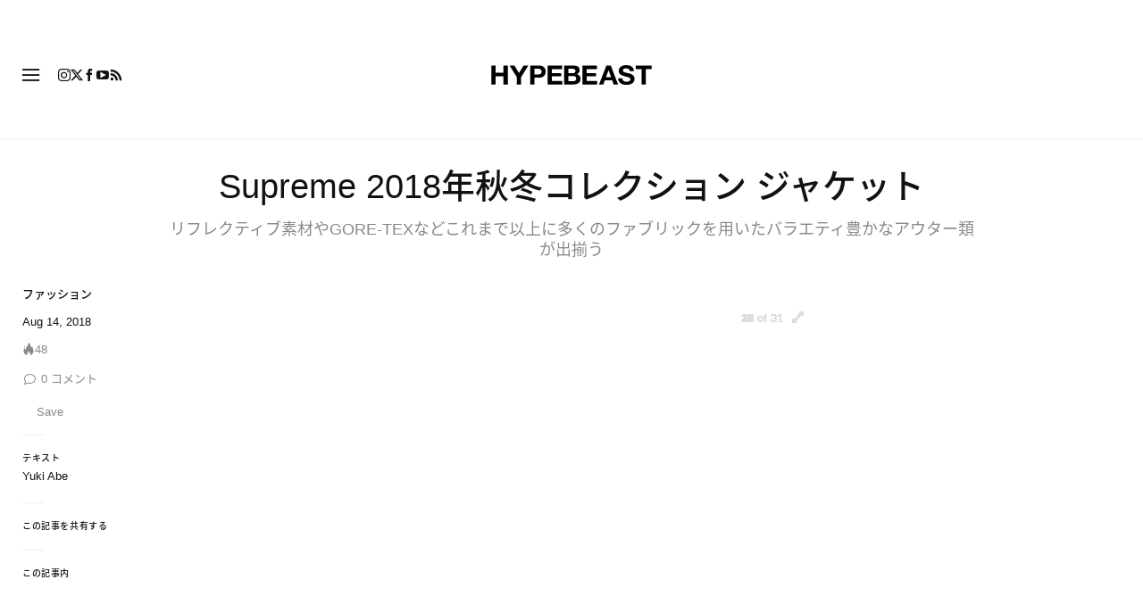

--- FILE ---
content_type: text/html; charset=UTF-8
request_url: https://hypebeast.com/jp/2018/8/supreme-fall-winter-2018-jackets
body_size: 41505
content:

<!DOCTYPE html>
<html data-platform="web">
<head>        <!-- Termly custom blocking map -->
        <script data-termly-config>
            window.TERMLY_CUSTOM_BLOCKING_MAP = {
                "view.ceros.com": "essential",
                "hype-admin.hypb.st": "essential",
                "hype-admin-staging.hypb.st": "essential",
                "challenges.cloudflare.com": "essential"
            }
        </script>
        <!-- termly global -->
<script type="text/javascript" src="https://app.termly.io/resource-blocker/951c4eb2-ccc3-47a0-b968-dc53a42f7196?autoBlock=on"></script>
            <script>
            var userId = "0";
            var permutive_public_api_key = "919e734f-ccf8-4682-8bdd-bf3e30f900d4";
            var permutive_page_properties = {"user":{"language":"jp","login_status":false,"adblocker":false,"dark_mode":false},"page":{"type":"article"},"article":{"author":"Yuki Abe","categories":["\u30d5\u30a1\u30c3\u30b7\u30e7\u30f3"],"id":"264608","language":"jp","publish_date":"2018-08-14T10:54:44-04:00","subtitle":"\u30ea\u30d5\u30ec\u30af\u30c6\u30a3\u30d6\u7d20\u6750\u3084GORE-TEX\u306a\u3069\u3053\u308c\u307e\u3067\u4ee5\u4e0a\u306b\u591a\u304f\u306e\u30d5\u30a1\u30d6\u30ea\u30c3\u30af\u3092\u7528\u3044\u305f\u30d0\u30e9\u30a8\u30c6\u30a3\u8c4a\u304b\u306a\u30a2\u30a6\u30bf\u30fc\u985e\u304c\u51fa\u63c3\u3046","tags":["Supreme"],"title":"Supreme 2018\u5e74\u79cb\u51ac\u30b3\u30ec\u30af\u30b7\u30e7\u30f3 \u30b8\u30e3\u30b1\u30c3\u30c8","type":"editorial","subtype":"gallery"}};
            var permutive_schema = {"classifications_watson":{"categories":"$alchemy_taxonomy","keywords":"$alchemy_keywords"},"user":{"language":"jp","login_status":false,"adblocker":false,"dark_mode":false},"page":{"type":"article"},"article":{"author":"Yuki Abe","categories":["\u30d5\u30a1\u30c3\u30b7\u30e7\u30f3"],"id":"264608","language":"jp","publish_date":"2018-08-14T10:54:44-04:00","subtitle":"\u30ea\u30d5\u30ec\u30af\u30c6\u30a3\u30d6\u7d20\u6750\u3084GORE-TEX\u306a\u3069\u3053\u308c\u307e\u3067\u4ee5\u4e0a\u306b\u591a\u304f\u306e\u30d5\u30a1\u30d6\u30ea\u30c3\u30af\u3092\u7528\u3044\u305f\u30d0\u30e9\u30a8\u30c6\u30a3\u8c4a\u304b\u306a\u30a2\u30a6\u30bf\u30fc\u985e\u304c\u51fa\u63c3\u3046","tags":["Supreme"],"title":"Supreme 2018\u5e74\u79cb\u51ac\u30b3\u30ec\u30af\u30b7\u30e7\u30f3 \u30b8\u30e3\u30b1\u30c3\u30c8","type":"editorial","subtype":"gallery"}};
            !function(e,o,n,i){if(!e){e=e||{},window.permutive=e,e.q=[];var t=function(){return([1e7]+-1e3+-4e3+-8e3+-1e11).replace(/[018]/g,function(e){return(e^(window.crypto||window.msCrypto).getRandomValues(new Uint8Array(1))[0]&15>>e/4).toString(16)})};e.config=i||{},e.config.apiKey=o,e.config.workspaceId=n,e.config.environment=e.config.environment||"production",(window.crypto||window.msCrypto)&&(e.config.viewId=t());for(var g=["addon","identify","track","trigger","query","segment","segments","ready","on","once","user","consent"],r=0;r<g.length;r++){var w=g[r];e[w]=function(o){return function(){var n=Array.prototype.slice.call(arguments,0);e.q.push({functionName:o,arguments:n})}}(w)}}}(window.permutive,permutive_public_api_key,"b281aa56-da9f-401b-a938-f111b0a96b5a",{"consentRequired": true });
            window.googletag=window.googletag||{},window.googletag.cmd=window.googletag.cmd||[],window.googletag.cmd.push(function(){if(0===window.googletag.pubads().getTargeting("permutive").length){var e=window.localStorage.getItem("_pdfps");window.googletag.pubads().setTargeting("permutive",e?JSON.parse(e):[]);var o=window.localStorage.getItem("permutive-id");o&&(window.googletag.pubads().setTargeting("puid",o),window.googletag.pubads().setTargeting("ptime",Date.now().toString())),window.permutive.config.viewId&&window.googletag.pubads().setTargeting("prmtvvid",window.permutive.config.viewId),window.permutive.config.workspaceId&&window.googletag.pubads().setTargeting("prmtvwid",window.permutive.config.workspaceId)}});
            permutive.addon('web',{
                "page": permutive_schema
            });
            if (!!+userId) {
                permutive.identify([
                    {
                        "id": userId,
                        "tag": "hbuid",
                        "priority": 0
                    }
                ]);
            }
        </script>
        <script async src="https://b281aa56-da9f-401b-a938-f111b0a96b5a.edge.permutive.app/b281aa56-da9f-401b-a938-f111b0a96b5a-web.js"></script>
        <script>!function(b,c){var a=new window.XMLHttpRequest;a.open("POST","https://api.permutive.com/ctx/v1/segment?k="+b,!0),a.onreadystatechange=function(){if(4===a.readyState&&200===a.status){var b;try{b=JSON.parse(a.responseText)}catch(c){return}window.permutive.addon("contextual",b),window.googletag=window.googletag||{},window.googletag.cmd=window.googletag.cmd||[],window.googletag.cmd.push(function(){var a=window.googletag.pubads(),c=b.gam||[],d="prmtvctx",e=c.concat("rts");a.setTargeting(d,e)})}},a.send(JSON.stringify({pageProperties:function(a){try{var b={client:{url:document.URL,referrer:document.referrer,type:"web",user_agent:navigator.userAgent,domain:window.location.hostname,title:document.title}};if("object"==typeof a&&!Array.isArray(a))return Object.assign({},a,b);return b}catch(c){return{}}}(c),url:document.URL}))}(permutive_public_api_key,permutive_page_properties)</script>
                <script type="text/javascript">
            var themeCookie = 'light';

            var cookieName = 'hb-theme';

            // if (window.matchMedia('(prefers-color-scheme: dark)').matches) {
            //     themeCookie = 'dark';
            // } else if (window.matchMedia('(prefers-color-scheme: light)').matches) {
            //     themeCookie = 'light';
            // }

            var cookiearray = document.cookie.split(';');

            // Now take key value pair out of this array
            if (document.cookie) {
                for (var i = 0; i < cookiearray.length; i++) {
                    var name = cookiearray[i].split('=')[0].trim();
                    var value = cookiearray[i].split('=')[1].trim();

                    if (name === cookieName) {
                        themeCookie = value;
                    }
                }
            }
            function SetDarkMode() {
                if (themeCookie) {
                    document.querySelector('html').setAttribute('data-theme', themeCookie);
                }
            }
            SetDarkMode();
        </script>
    
                        <meta charset="UTF-8"/><meta http-equiv="X-UA-Compatible" content="IE=edge"><meta name='webgains-site-verification' content='wleqbtam' /><meta name="viewport"
                  content="width=device-width, initial-scale=1.0, maximum-scale=1.0, user-scalable=no, shrink-to-fit=no viewport-fit=cover"><title>Supreme 2018年秋冬コレクション ジャケット | Hypebeast.JP</title><meta name="description" content="Supreme 2018年秋冬コレクション ジャケット: リフレクティブ素材やGORE-TEXなどこれまで以上に多くのファブリックを用いたバラエティ豊かなアウター類が出揃う"/><meta name="naver-site-verification" content="naverbaa7874a43aff57a061b37028462313a" /><link rel="preconnect" href="https://tags.crwdcntrl.net"><link rel="preconnect" href="https://bcp.crwdcntrl.net"><link rel="dns-prefetch" href="https://tags.crwdcntrl.net"><link rel="dns-prefetch" href="https://bcp.crwdcntrl.net"><link rel="stylesheet" href="https://hypebeast.com/dist/hypebeast/73672b9371e71a765e27.css"><link rel="stylesheet" href="https://hypebeast.com/dist/hypebeast/553388febb3529b1d138.css"><link rel="stylesheet" href="https://hypebeast.com/dist/hypebeast/66a417b2d58149d43c1a.css"><link rel="stylesheet" href="https://hypebeast.com/dist/hypebeast/5e23089fb746aba4db1e.css"><script type="text/javascript">
                var hypebeast = hypebeast || {};
                                hypebeast.dfpID = '1015938';
                                hypebeast.hypebeastLogUrl = 'https://log.hypebeast.com/v1/systems/hypebeast/batchEvents/';
                hypebeast.hypebeastLogRegion = 'ja';
                hypebeast.siteName = 'Hypebeast.JP';
                hypebeast.ajaxNativeAdUrl = 'https://hypebeast.com/jp/_ajax/native-ad';
                hypebeast.ajaxNativeSponsorAdUrl = 'https://hypebeast.com/jp/_ajax/native-sponsor-ad';
                hypebeast.registerSuccessUrl = 'https://hypebeast.com/jp/register/success';
                hypebeast.searchUrl = 'https://hypebeast.com/jp/search';
                hypebeast.fbAppId = '0';
                hypebeast.cookiePolicyUrl = 'https://hypebeast.com/jp/cookie-policy';
                hypebeast.privacyPolicyUrl = 'https://hypebeast.com/jp/privacy';
            </script><link rel="license" type="application/rsl+xml" href="https://hypebeast.com/jp/license.xml"><script type="application/ld+json">
            {
                "@context" : "https://schema.org",
                "@type" : "Organization",
                "url" : "https://hypebeast.com/jp",
                "logo" : "https://hypebeast.com/images/hypebeast/hypebeast-logo-1x1@2x.jpg",
                "sameAs" : [
                    "https://www.facebook.com/hypebeastjp",
                    "https://www.twitter.com/hypebeast_jp",
                    "https://www.instagram.com/hypebeastjp",
                    "https://www.youtube.com/UCH4LlBv3Ouylt7H6Q6c31kw",
                    "https://itunes.apple.com/app/hypebeast/id986768161",
                    "https://play.google.com/store/apps/details?id=com.hypebeast.editorial"
                ],
                "founder": "Kevin Ma",
                "foundingDate": "2005",
                "legalName": "Hypebeast Hong Kong Limited",
                "location": {
                    "@type": "Place",
                    "address": {
                        "@type": "PostalAddress",
                        "addressLocality": "Hypebeast Hong Kong Limited, 40/F, Cable TV Tower, No.9 Hoi Shing Road, Tsuen Wan, Hong Kong"
                    }
                },
                "telephone": "+852 3563 9035"
            }
            </script><script>
                dataLayer = window.dataLayer || [];
                dataLayer.push({ 'ga4_measurement_id': 'G-FPSZ48KG02' });
                dataLayer.push({ 'ua_tracking_id': 'UA-546583-1' });
                dataLayer.push({ 'userRegion': 'NAAM' });
                dataLayer.push({ 'userCountry': 'US'});
                dataLayer.push({ 'consent': (document.cookie.match('(^|; )' + 'OptanonAlertBoxClosed' + '=([^;]*)') || 0)[2] ? 'yes' : 'no' });
                dataLayer.push({ 'pageType': 'article'});
                dataLayer.push({ 'siteLocale': 'jp'});
                                            </script><script>
        dataLayer = window.dataLayer || [];
        dataLayer.push({ 'articleLocale': 'jp' });
        dataLayer.push({ 'articleId': '264608' });
        dataLayer.push({ 'postId': 'jp264608' });
        dataLayer.push({
            'event': 'view_article',
            'page': {"id":"264608","title":"Supreme 2018\u5e74\u79cb\u51ac\u30b3\u30ec\u30af\u30b7\u30e7\u30f3 \u30b8\u30e3\u30b1\u30c3\u30c8","blog_id":"5","locale":"jp","type":"post","categories":["\u30d5\u30a1\u30c3\u30b7\u30e7\u30f3"],"post_tag":["Supreme"],"num_comments":"0","num_hypes":"48","brands":["Supreme"]},
            _clear: true,
        });
    </script><!-- Rakuten --><script>
                dataLayer = window.dataLayer || [];
        dataLayer.push({ 'Rakutenkey': 'HBJP' });
        dataLayer.push({
            'RakutenApply': 'true'
        });
            </script><script src="https://www.googleoptimize.com/optimize.js?id=GTM-MSNGKV9"></script><!-- Google Tag Manager --><noscript><iframe src="//www.googletagmanager.com/ns.html?id=GTM-68NN"
                        height="0" width="0"
                        style="display:none;visibility:hidden"></iframe></noscript><script>(function (w, d, s, l, i) {
                    w[l] = w[l] || [];
                    w[l].push({
                        'gtm.start':
                            new Date().getTime(), event: 'gtm.js'
                    });
                    var f = d.getElementsByTagName(s)[0],
                        j = d.createElement(s),
                        dl = l != 'dataLayer' ? '&l=' + l : '';
                    j.async = true;
                    j.src =
                        '//www.googletagmanager.com/gtm.js?id=' + i + dl;
                    f.parentNode.insertBefore(j, f);
                })(window, document, 'script', 'dataLayer', 'GTM-68NN');
            </script><!-- End Google Tag Manager --><script type="text/javascript">
                // Register Facebook callback
                window.fbAsyncInit = function () {
                    FB.init({
                        appId: 0,
                        status: true,
                        xfbml: true,
                        version: 'v2.10'
                    });
                };
            </script>    
    <meta name="p:domain_verify" content="5b4644556c876b6991fa4fd2215dd5d3"/>
    <meta property="fb:app_id" content="0"/>
            <meta property="fb:pages"
              content="10862404186,317794296932,373577572727153,675268962502985,324555257962235,898679466908196,137598866658599,191202487943746,1749452888713309"/>
            
<link rel="apple-touch-icon" sizes="57x57"
      href="https://hypebeast.com/dist/hypebeast/favicon/apple-touch-icon-57x57.png?v8">
<link rel="apple-touch-icon" sizes="60x60"
      href="https://hypebeast.com/dist/hypebeast/favicon/apple-touch-icon-60x60.png?v8">
<link rel="apple-touch-icon" sizes="72x72"
      href="https://hypebeast.com/dist/hypebeast/favicon/apple-touch-icon-72x72.png?v8">
<link rel="apple-touch-icon" sizes="76x76"
      href="https://hypebeast.com/dist/hypebeast/favicon/apple-touch-icon-76x76.png?v8">
<link rel="apple-touch-icon" sizes="114x114"
      href="https://hypebeast.com/dist/hypebeast/favicon/apple-touch-icon-114x114.png?v8">
<link rel="apple-touch-icon" sizes="120x120"
      href="https://hypebeast.com/dist/hypebeast/favicon/apple-touch-icon-120x120.png?v8">
<link rel="apple-touch-icon" sizes="144x144"
      href="https://hypebeast.com/dist/hypebeast/favicon/apple-touch-icon-144x144.png?v8">
<link rel="apple-touch-icon" sizes="152x152"
      href="https://hypebeast.com/dist/hypebeast/favicon/apple-touch-icon-152x152.png?v8">
<link rel="apple-touch-icon" sizes="167x167"
      href="https://hypebeast.com/dist/hypebeast/favicon/apple-touch-icon-167x167.png?v8">
<link rel="apple-touch-icon" sizes="180x180"
      href="https://hypebeast.com/dist/hypebeast/favicon/apple-touch-icon-180x180.png?v8">
<link rel="apple-touch-icon" sizes="1024x1024"
      href="https://hypebeast.com/dist/hypebeast/favicon/apple-touch-icon-1024x1024.png?v8">
<link rel="icon" type="image/png" sizes="16x16" href="/dist/hypebeast/favicon/favicon-16x16.png?v8">
<link rel="icon" type="image/png" sizes="32x32" href="/dist/hypebeast/favicon/favicon-32x32.png?v8">
<link rel="icon" type="image/png" sizes="48x48" href="/dist/hypebeast/favicon/favicon-48x48.png?v8">
<link rel="icon" type="image/x-icon" href="https://hypebeast.com/dist/hypebeast/favicon/favicon.ico?v8">
<meta name="msapplication-TileColor" content="#fff">
<meta name="msapplication-TileImage" content="https://hypebeast.com/dist/hypebeast/favicon/mstile-144x144.png?v8">
<meta name="msapplication-config" content="https://hypebeast.com/dist/hypebeast/favicon/browserconfig.xml">
<meta name="theme-color" content="#fff">
    
                        <meta name="apple-itunes-app" content="app-id=986768161">
            
                <meta name="news_keywords"
              content="Supreme"/>
            
    <script type="text/javascript">
        hypebeast.firebaseServiceWorkerUrl = '/firebase-messaging-sw.js';
        hypebeast.firebaseSubscribeUrl = 'https://hypebeast.com/jp/firebase-subscribe';
        hypebeast.firebaseConfig = {"messagingSenderId":"438709611408"};
        hypebeast.firebaseVAPID = 'BHow_6ysEDZAvfQGt_GGhX7FB9LLDysN4ouhd91lUxeD7eHMEpWH6JatF-xexZunANRlGq-s2feHvrcuoyygfiQ';
        hypebeast.facebookOauthUrl = "https://hypebeast.com/jp/login/facebook";
        hypebeast.systemName = 'hypebeast';
        hypebeast.token = '';
    </script>

    
            <script src="https://apis.google.com/js/platform.js"></script>
    
            <script>!function(n){if(!window.cnx){window.cnx={},window.cnx.cmd=[];var t=n.createElement('iframe');t.src='javascript:false'; t.display='none',t.onload=function(){var n=t.contentWindow.document,c=n.createElement('script');c.src='//cd.connatix.com/connatix.player.js?cid=433c32ec-fb10-49cf-a0cd-f5f341d279b7&pid=21bf22e7-5d69-4c2d-9d3f-e6cd4c52659b',c.setAttribute('async','1'),c.setAttribute('type','text/javascript'),n.body.appendChild(c)},n.head.appendChild(t)}}(document);</script>
    

            <meta property="og:title" content="Supreme&#x20;2018&#x5E74;&#x79CB;&#x51AC;&#x30B3;&#x30EC;&#x30AF;&#x30B7;&#x30E7;&#x30F3;&#x20;&#x30B8;&#x30E3;&#x30B1;&#x30C3;&#x30C8;"/>
        <meta property="og:url" content="https://hypebeast.com/jp/2018/8/supreme-fall-winter-2018-jackets"/>
        <meta property="og:description"
              content="&#x30EA;&#x30D5;&#x30EC;&#x30AF;&#x30C6;&#x30A3;&#x30D6;&#x7D20;&#x6750;&#x3084;GORE-TEX&#x306A;&#x3069;&#x3053;&#x308C;&#x307E;&#x3067;&#x4EE5;&#x4E0A;&#x306B;&#x591A;&#x304F;&#x306E;&#x30D5;&#x30A1;&#x30D6;&#x30EA;&#x30C3;&#x30AF;&#x3092;&#x7528;&#x3044;&#x305F;&#x30D0;&#x30E9;&#x30A8;&#x30C6;&#x30A3;&#x8C4A;&#x304B;&#x306A;&#x30A2;&#x30A6;&#x30BF;&#x30FC;&#x985E;&#x304C;&#x51FA;&#x63C3;&#x3046;"/>
        <meta property="og:image" content="https://image-cdn.hypb.st/https%3A%2F%2Fjp.hypebeast.com%2Ffiles%2F2018%2F08%2Fsupreme-fall-winter-2018-jackets-tw.jpg?w=1080&cbr=1&q=90&fit=max"/>
        <meta property="og:image:width" content="1080"/>
        <meta property="og:image:height" content="540"/>
        <meta property="og:image:alt" content="Supreme&#x20;2018&#x5E74;&#x79CB;&#x51AC;&#x30B3;&#x30EC;&#x30AF;&#x30B7;&#x30E7;&#x30F3;&#x20;&#x30B8;&#x30E3;&#x30B1;&#x30C3;&#x30C8;"/>
        <meta property="og:type" content="article"/>
        <meta property="og:site_name" content="Hypebeast.JP"/>
        <meta property="article:published_time" content="2018-08-14T10:54:44-04:00"/>
        <meta property="article:modified_time" content="2019-02-18T19:11:56-05:00"/>
        <meta property="og:updated_time" content="2019-02-18T19:11:56-05:00"/>
        <link rel="canonical" href="https://hypebeast.com/jp/2018/8/supreme-fall-winter-2018-jackets">
        <meta name="twitter:card" content="summary_large_image">
        <meta name="twitter:site" content="@hypebeast_jp"/>
        <meta name="twitter:creator" content="@hypebeast_jp"/>
        <meta name="twitter:title" content="Supreme&#x20;2018&#x5E74;&#x79CB;&#x51AC;&#x30B3;&#x30EC;&#x30AF;&#x30B7;&#x30E7;&#x30F3;&#x20;&#x30B8;&#x30E3;&#x30B1;&#x30C3;&#x30C8;"/>
        <meta name="twitter:image" content="https://image-cdn.hypb.st/https%3A%2F%2Fjp.hypebeast.com%2Ffiles%2F2018%2F08%2Fsupreme-fall-winter-2018-jackets-tw.jpg?w=960&cbr=1&q=90&fit=max">
        <meta name="twitter:domain" content="https://hypebeast.com/jp"/>
                
<script type="application/ld+json">
    {
        "@context": "https://schema.org",
        "@type": "NewsArticle",
        "mainEntityOfPage": {
            "@type":"WebPage",
            "@id":"https://hypebeast.com/jp/2018/8/supreme-fall-winter-2018-jackets"
        },
        "headline": "Supreme 2018年秋冬コレクション ジャケット",
        "datePublished": "2018-08-14T01:54:44Z",
        "dateModified": "2019-02-18T10:11:56Z",
        "publisher": {
            "@type": "Organization",
            "name": "Hypebeast",
            "logo": {
                "@type": "ImageObject",
                "url": "https://hypebeast.com/images/hypebeast/logo-1x1.jpg"
            }
        },
        "author": {
            "@type": "Person",
            "name": "Yuki Abe"
        },
        "image": {
            "@type": "ImageObject",
            "url": "https://image-cdn.hypb.st/https%3A%2F%2Fjp.hypebeast.com%2Ffiles%2F2018%2F08%2Fsupreme-fall-winter-2018-jackets-1-1.jpg?w=960&cbr=1&q=90&fit=max",
            "height": 640,
            "width": 960
        }
    }
</script>    

    <script>
        var hypebeast = hypebeast || {};
        hypebeast.ajaxurlPoll = "https://hypebeast.com/jp/_ajax/poll";
    </script>

    </head>

<body class="editorial_post env-prod locale-jp group-hypebeast  post-page"
      data-locale="jp"
      data-group="hypebeast"
      data-site="hypebeast-jp"
    >

<div id="root">
                        <div class="leaderboard-wrapper top-unit">
                    
    
    

<div class="inner-container hidden-app">
    <div class="inner-content">
        <div data-adunit="Hypebeast_JP_ROS_Top_728x90"
             class="prod adunit leaderboard page- lazy-load"
             data-dimensions="100x100,320x100,728x90,970x250,300x250,320x50,1600x400,800x400,400x200"
             data-size-mapping="leaderboard-top"
             data-sortable="true"
             data-targeting='{"HBSiteLoc":["ros","article"],"HBSiteCat":["fashion","supreme"],"HBSitePage":"0","HBSiteLang":"jp","country":"us","region":"naam","HBArticle":264608,"HBBlacklist":"0","adPosition":"top","sortable":"true"}'></div>
    </div>
</div>
            </div>
        
        
                        <header id="page-header">
                        


<div id="header-wrapper"><div id="master-nav-wrapper"><!-- Redirect to pro page due to locales doesn't support hypecoin in hbx --><div id="hype-master-navigation-bar-container-fluid" style="width: 100%; height: 55px;"><navigation-bar
        style="display: none;"
		data-locale="jp"
		data-hypecoin=""
		data-current-site="hypebeast"
		data-search-start-search-digit="4"
		data-search-suggestion-url="https://hypebeast.com/jp/search-suggest"
		data-search-suggestion-query-param="s"
		data-search-result-url="https://hypebeast.com/jp/search"
		data-search-result-query-param="s"
		data-texts="{&quot;seeAllResults&quot;:&quot;\u3059\u3079\u3066\u306e\u7d50\u679c\u3092\u898b\u308b&quot;,&quot;searchFor&quot;:&quot;\u300c%text%\u300d\u3092\u691c\u7d22&quot;,&quot;searchHistory&quot;:&quot;\u691c\u7d22\u5c65\u6b74&quot;,&quot;clearAll&quot;:&quot;\u30d5\u30a3\u30eb\u30bf\u3092\u89e3\u9664&quot;}"
                            data-popper-config="{&quot;offsetYMobile&quot;:15}"
                ><!-- sites popup --><div class="master-sites-popup" part="basic-popup"><ul class="websites-list"><li><a href="https://hbx.com/sso/silent-login?_sso_callback_url=https%3A%2F%2Fhypebeast.com%2Fsso&amp;_target_path=https%3A%2F%2Fhypebeast.com%2Fjp"
					data-ga-on="click"
					data-ga-event-category="master_navigation_bar_site_navigation"
					data-ga-event-action="hypebeast"
					data-ga-event-label="Hypebeast">Hypebeast</a></li><li><a href="https://hbx.com/sso/silent-login?_sso_callback_url=https%3A%2F%2Fhypebae.com%2Fsso&amp;_target_path=https%3A%2F%2Fhypebae.com%2Fjp%3Futm_source%3Dhypebeast.com%26utm_medium%3Dreferral%26utm_campaign%3Dmaster_nav"
					data-ga-on="click"
					data-ga-event-category="master_navigation_bar_site_navigation"
					data-ga-event-action="hypebeast"
					data-ga-event-label="Hypebae">Hypebae</a></li><li><a href="https://hbx.com/sso/silent-login?_sso_callback_url=https%3A%2F%2Fhypeart.com%2Fsso&amp;_target_path=https%3A%2F%2Fhypeart.com%3Futm_source%3Dhypebeast.com%26utm_medium%3Dreferral%26utm_campaign%3Dmaster_nav"
					data-ga-on="click"
					data-ga-event-category="master_navigation_bar_site_navigation"
					data-ga-event-action="hypebeast"
					data-ga-event-label="Hypeart">Hypeart</a></li><li><a href="https://hbx.com/sso/silent-login?_sso_callback_url=https%3A%2F%2Fhypemaps.com%2Fsso&amp;_target_path=https%3A%2F%2Fhypemaps.com%3Futm_source%3Dhypebeast.com%26utm_medium%3Dreferral%26utm_campaign%3Dmaster_nav"
					data-ga-on="click"
					data-ga-event-category="master_navigation_bar_site_navigation"
					data-ga-event-action="hypebeast"
					data-ga-event-label="Hypemaps">Hypemaps</a></li><li><a href="https://hbx.com/jp?utm_source=hypebeast.com&amp;utm_medium=referral&amp;utm_campaign=master_nav"
					data-ga-on="click"
					data-ga-event-category="master_navigation_bar_site_navigation"
					data-ga-event-action="hypebeast"
					data-ga-event-label="HBX">HBX</a></li></ul></div><!-- setting popup --><div class="master-setting-popup " part="basic-popup"><a href="https://hbx.com/sso/silent-login?_sso_callback_url=https%3A%2F%2Fhypebeast.com%2Fsso&amp;_target_path=https%3A%2F%2Fhypebeast.com%2Fjp%2Faccount-dashboard"
                data-ga-on="click"
                data-ga-event-category="master_navigation_bar_button"
                data-ga-event-action="click"
                data-ga-event-label="account_logo"
><img class="hype-logo" src="https://hypebeast.com/bundles/hypemasternavigationbar/assets/hype-logo.svg" alt="" loading="lazy" fetchpriority="low" /></a><p class="message">Hypeアカウントに登録すると、Hypeブランドファミリー全体で特別な機能や特典を利用できます。</p><div class="call-to-actions"><div class="sign-up"><a href="https://hypebeast.com/jp/register"
							data-ga-on="click"
							data-ga-event-category="master_navigation_bar_button"
							data-ga-event-action="click"
							data-ga-event-label="sign_up">ご登録</a></div><div class="login"><a href="https://hypebeast.com/jp/login"
							data-ga-on="click"
							data-ga-event-category="master_navigation_bar_button"
							data-ga-event-action="click"
							data-ga-event-label="login">ログイン</a></div></div></div><!-- language popup --><div class="master-language-popup" part="basic-popup"><div class="search"><img src="https://hypebeast.com/bundles/hypemasternavigationbar/assets/ic_search.svg" alt=""/><input type="text" placeholder="検索言語" autocomplete="off"/></div><ul class="language-list"><li data-alias="日本,japanese,jp,ja"><a href="https://hypebeast.com/jp/change-language?locale=jp"
							data-locale-code="jp"							data-ga-on="click"
							data-ga-event-category="master_navigation_bar_language"
							data-ga-event-action="click"
							data-ga-event-label="日本語"
						>日本語</a></li><li data-alias="simplified chinese,simplified,chinese,zh,cn,中文"><a href="https://hypebeast.cn/change-language?locale=cn"
							data-locale-code="cn"							data-ga-on="click"
							data-ga-event-category="master_navigation_bar_language"
							data-ga-event-action="click"
							data-ga-event-label="简体中文"
						>简体中文</a></li><li data-alias="traditional chinese,traditional,chinese,zh,hk,cn,中文"><a href="https://hypebeast.com/zh/change-language?locale=hk"
							data-locale-code="hk"							data-ga-on="click"
							data-ga-event-category="master_navigation_bar_language"
							data-ga-event-action="click"
							data-ga-event-label="繁體中文"
						>繁體中文</a></li><li data-alias="german,de"><a href="https://hypebeast.com/de/change-language?locale=de"
							data-locale-code="de"							data-ga-on="click"
							data-ga-event-category="master_navigation_bar_language"
							data-ga-event-action="click"
							data-ga-event-label="Deutsch"
						>Deutsch</a></li><li data-alias="english,en"><a href="https://hypebeast.com/change-language?locale=en"
							data-locale-code="en"							data-ga-on="click"
							data-ga-event-category="master_navigation_bar_language"
							data-ga-event-action="click"
							data-ga-event-label="English"
						>English</a></li><li data-alias="filipino,tagalog,ph"><a href="https://hypebeast.com/ph/change-language?locale=ph"
							data-locale-code="ph"							data-ga-on="click"
							data-ga-event-category="master_navigation_bar_language"
							data-ga-event-action="click"
							data-ga-event-label="Filipino"
						>Filipino</a></li><li data-alias="french,fr"><a href="https://hypebeast.com/fr/change-language?locale=fr"
							data-locale-code="fr"							data-ga-on="click"
							data-ga-event-category="master_navigation_bar_language"
							data-ga-event-action="click"
							data-ga-event-label="Français"
						>Français</a></li><li data-alias="indonesian,bahasa,id"><a href="https://hypebeast.com/id/change-language?locale=id"
							data-locale-code="id"							data-ga-on="click"
							data-ga-event-category="master_navigation_bar_language"
							data-ga-event-action="click"
							data-ga-event-label="Indonesian"
						>Indonesian</a></li><li data-alias="italian,it"><a href="https://hypebeast.com/it/change-language?locale=it"
							data-locale-code="it"							data-ga-on="click"
							data-ga-event-category="master_navigation_bar_language"
							data-ga-event-action="click"
							data-ga-event-label="Italiano"
						>Italiano</a></li><li data-alias="korean,kr,ko"><a href="https://hypebeast.kr/change-language?locale=kr"
							data-locale-code="kr"							data-ga-on="click"
							data-ga-event-category="master_navigation_bar_language"
							data-ga-event-action="click"
							data-ga-event-label="한국어"
						>한국어</a></li><li data-alias="portuguese,br"><a href="https://hypebeast.com/pt/change-language?locale=br"
							data-locale-code="br"							data-ga-on="click"
							data-ga-event-category="master_navigation_bar_language"
							data-ga-event-action="click"
							data-ga-event-label="Português"
						>Português</a></li><li data-alias="thai,ภาษาไทย,th"><a href="https://hypebeast.com/th/change-language?locale=th"
							data-locale-code="th"							data-ga-on="click"
							data-ga-event-category="master_navigation_bar_language"
							data-ga-event-action="click"
							data-ga-event-label="ภาษาไทย"
						>ภาษาไทย</a></li></ul><div class="footer"><p>一部の言語は自動翻訳される場合があります。正確性にはばらつきがあります。</p></div></div><div class="master-qrcode-dialog" exportparts="basic-popup"><div class="dialog-main" part="basic-popup"><div class="dialog-close"><img src="https://hypebeast.com/bundles/hypemasternavigationbar/assets/ic_dialog_cross.svg" alt="" loading="lazy" fetchpriority="low" /></div><div class="dialog-header"><p class="title">HYPE アプリを手に入れよう</p><p class="message">時代の最先端を行き、新鮮でエキサイティング、そして重要な情報を見逃さないようにしましょう。</p><a href="https://hypebeast.com/jp/app/">詳しく知る</a></div><div class="dialog-body"><img src="https://hypebeast.com/bundles/hypemasternavigationbar/assets/generated-qrcode/hype-qrcode.png" alt="QR Code" loading="lazy" fetchpriority="low" /></div><div class="dialog-footer"><p class="message">上記のQRコードをスキャンして今すぐHYPEアプリをダウンロードするか、アプリストアでご確認ください。</p><div class="images"><a href="https://click.google-analytics.com/redirect?tid=UA-546583-25&amp;aid=com.hypebeast.app&amp;cs=hypebeast&amp;cm=web&amp;cn=app_page&amp;url=https%3A%2F%2Fitunes.apple.com%2Fapp%2Fhypebeast%2Fid986768161%3Fpt%3D2303216%26mt%3D8%26ct%3DApp%2520Page"><img src="https://hypebeast.com/bundles/hypemasternavigationbar/assets/app-store-jp.png" alt="App Store" loading="lazy" fetchpriority="low" /></a><a href="https://play.google.com/store/apps/details?id=com.hypebeast.editorial&amp;referrer=utm_source%3Dhypebeast%26utm_medium%3Dweb%26utm_campaign%3Dapp_page"><img src="https://hypebeast.com/bundles/hypemasternavigationbar/assets/play-store-jp.png" alt="Google Play" loading="lazy" fetchpriority="low" /></a></div><div class="images"><a href="https://galaxystore.samsung.com/detail/com.hypebeast.editorial?utm_source%3Dhypebeast%26utm_medium%3Dweb%26utm_campaign%3Dapp_page"><img src="https://hypebeast.com/bundles/hypemasternavigationbar/assets/galaxy-store-jp.png" alt="Galaxy Store" loading="lazy" fetchpriority="low" /></a></div></div></div></div><!-- search result dialog content --><div class="search-result-trending"><p class="title">トレンド検索</p><ul><li data-name="Nike" data-slug="nike" data-type="brand"><div class="circle-image-container"><img src="https://image-cdn.hypb.st/https%3A%2F%2Fjp.hypebeast.com%2Ffiles%2F2021%2F03%2F38987125_2251283731576590_1571185813_n.jpeg?w=210&amp;cbr=1&amp;q=90&amp;fit=max" alt="" loading="lazy" fetchpriority="low" /></div><span>Nike</span></li><li data-name="LiSA" data-slug="lisa" data-type=""><img src="https://hypebeast.com/bundles/hypemasternavigationbar/assets/ic_trend.svg" alt="" loading="lazy" fetchpriority="low" /><span>LiSA</span></li><li data-name="Jordan Brand" data-slug="jordan-brand" data-type="brand"><div class="circle-image-container"><img src="https://image-cdn.hypb.st/https%3A%2F%2Fjp.hypebeast.com%2Ffiles%2F2021%2F04%2F27021394_1805457572840133_6543382497263284591_o.png?w=210&amp;cbr=1&amp;q=90&amp;format=png&amp;fit=max" alt="" loading="lazy" fetchpriority="low" /></div><span>Jordan Brand</span></li><li data-name="Levi&#039;s" data-slug="levis" data-type="brand"><div class="circle-image-container"><img src="https://image-cdn.hypb.st/https%3A%2F%2Fjp.hypebeast.com%2Ffiles%2F2021%2F04%2F12242994_633362676767370_402761602234575269_n.jpeg?w=210&amp;cbr=1&amp;q=90&amp;fit=max" alt="" loading="lazy" fetchpriority="low" /></div><span>Levi&#039;s</span></li><li data-name="Air Jordan 3" data-slug="air-jordan-3" data-type=""><img src="https://hypebeast.com/bundles/hypemasternavigationbar/assets/ic_trend.svg" alt="" loading="lazy" fetchpriority="low" /><span>Air Jordan 3</span></li><li data-name="2026 Spring/Summer" data-slug="2026-spring-summer" data-type=""><img src="https://hypebeast.com/bundles/hypemasternavigationbar/assets/ic_trend.svg" alt="" loading="lazy" fetchpriority="low" /><span>2026 Spring/Summer</span></li><li data-name="BLACKPINK" data-slug="blackpink" data-type=""><img src="https://hypebeast.com/bundles/hypemasternavigationbar/assets/ic_trend.svg" alt="" loading="lazy" fetchpriority="low" /><span>BLACKPINK</span></li><li data-name="LALISA" data-slug="lalisa" data-type=""><img src="https://hypebeast.com/bundles/hypemasternavigationbar/assets/ic_trend.svg" alt="" loading="lazy" fetchpriority="low" /><span>LALISA</span></li></ul></div><!-- body --><div class="nav-bar" part="nav-bar"><div class="inner-nav-bar"><!-- sites --><div class="mobile-websites"><button dropdown-hook dropdown=".master-sites-popup"><span>Hypebeast</span><img alt="" src="https://hypebeast.com/bundles/hypemasternavigationbar/assets/ic_arrow-down.svg"></button></div><div class="websites"><a class="highlight"
                    	href="https://hbx.com/sso/silent-login?_sso_callback_url=https%3A%2F%2Fhypebeast.com%2Fsso&amp;_target_path=https%3A%2F%2Fhypebeast.com%2Fjp"
                    	data-ga-on="click"
                    	data-ga-event-category="master_navigation_bar_site_navigation"
                    	data-ga-event-action="hypebeast"
                    	data-ga-event-label="Hypebeast">Hypebeast</a><a class=""
                    	href="https://hbx.com/sso/silent-login?_sso_callback_url=https%3A%2F%2Fhypebae.com%2Fsso&amp;_target_path=https%3A%2F%2Fhypebae.com%2Fjp%3Futm_source%3Dhypebeast.com%26utm_medium%3Dreferral%26utm_campaign%3Dmaster_nav"
                    	data-ga-on="click"
                    	data-ga-event-category="master_navigation_bar_site_navigation"
                    	data-ga-event-action="hypebeast"
                    	data-ga-event-label="Hypebae">Hypebae</a><a class=""
                    	href="https://hbx.com/sso/silent-login?_sso_callback_url=https%3A%2F%2Fhypeart.com%2Fsso&amp;_target_path=https%3A%2F%2Fhypeart.com%3Futm_source%3Dhypebeast.com%26utm_medium%3Dreferral%26utm_campaign%3Dmaster_nav"
                    	data-ga-on="click"
                    	data-ga-event-category="master_navigation_bar_site_navigation"
                    	data-ga-event-action="hypebeast"
                    	data-ga-event-label="Hypeart">Hypeart</a><a class=""
                    	href="https://hbx.com/sso/silent-login?_sso_callback_url=https%3A%2F%2Fhypemaps.com%2Fsso&amp;_target_path=https%3A%2F%2Fhypemaps.com%3Futm_source%3Dhypebeast.com%26utm_medium%3Dreferral%26utm_campaign%3Dmaster_nav"
                    	data-ga-on="click"
                    	data-ga-event-category="master_navigation_bar_site_navigation"
                    	data-ga-event-action="hypebeast"
                    	data-ga-event-label="Hypemaps">Hypemaps</a><a class=""
                    	href="https://hbx.com/jp?utm_source=hypebeast.com&amp;utm_medium=referral&amp;utm_campaign=master_nav"
                    	data-ga-on="click"
                    	data-ga-event-category="master_navigation_bar_site_navigation"
                    	data-ga-event-action="hypebeast"
                    	data-ga-event-label="HBX">HBX</a></div><!-- search --><div class="master-nav-search-bar"><form action="https://hypebeast.com/jp/search" method="get" data-search-form data-search-focus><img src="https://hypebeast.com/bundles/hypemasternavigationbar/assets/ic_search.svg" alt=""/><input name="s" type="text" value="" placeholder="Hype全体を検索" autocomplete="off"/><button class="clear hidden"><img src="https://hypebeast.com/bundles/hypemasternavigationbar/assets/ic_cross.svg" alt="" /></button></form></div><!-- setting --><ul class="settings"><li id="master-nav-bar-setting-search-button" class="account-search" style="order: 11;"
						data-ga-on="click"
						data-ga-event-category="master_navigation_bar_button"
						data-ga-event-action="click"
						data-ga-event-label="show_mobile_search"><img class="search-icon" src="https://hypebeast.com/bundles/hypemasternavigationbar/assets/ic_white_search.svg" alt=""/></li><li id="master-nav-bar-setting-app-button" class="account-hype-app" data-app-focus style="order: 12;"
						data-ga-on="click"
						data-ga-event-category="master_navigation_bar_button"
						data-ga-event-action="click"
						data-ga-event-label="app"><img class="app-icon" src="https://hypebeast.com/bundles/hypemasternavigationbar/assets/ic_app-icon.svg" alt=""/><span>HYPE アプリを手に入れよう</span></li><li style="order: 13;"><a href="https://hbx.com/jp/pro"
							data-ga-on="click"
							data-ga-event-category="master_navigation_bar_button"
							data-ga-event-action="click"
							data-ga-event-label="hypecoins"><img class="hypecoin-icon" src="https://hypebeast.com/bundles/hypemasternavigationbar/assets/ic_hypecoin.svg" alt=""/><span class="short-form"><span data-hypecoin-value></span>HC</span><span><span data-hypecoin-value></span> Hypecoins</span></a></li><li class="account-popup-hook" dropdown-hook dropdown=".master-setting-popup" style="order: 14;"><!-- id is for hover tracking --><a id="master-nav-bar-setting-account-button"
                            class="desktop"
                            href="https://hbx.com/sso/silent-login?_sso_callback_url=https%3A%2F%2Fhypebeast.com%2Fsso&amp;_target_path=https%3A%2F%2Fhypebeast.com%2Fjp%2Faccount-dashboard"
                            data-ga-on="click"
                            data-ga-event-category="master_navigation_bar_button"
                            data-ga-event-action="click"
                            data-ga-event-label="account"><img class="account-icon" src="https://hypebeast.com/bundles/hypemasternavigationbar/assets/ic_nav-account.svg" alt=""/><span>アカウント</span></a><a
                            href="#"
                            class="mobile"
                            data-ga-on="click"
                            data-ga-event-category="master_navigation_bar_button"
                            data-ga-event-action="click"
                            data-ga-event-label="account"><img class="account-icon" src="https://hypebeast.com/bundles/hypemasternavigationbar/assets/ic_nav-account.svg" alt=""/><span>アカウント</span></a></li><li dropdown-hook dropdown="language-popup" style="order: 15;"
                        	data-ga-on="click"
                        	data-ga-event-category="master_navigation_bar_button"
                        	data-ga-event-action="click"
                        	data-ga-event-label="language"><img class="language-icon" src="https://hypebeast.com/bundles/hypemasternavigationbar/assets/language.svg" alt=""/><span>日本語</span></li></ul></div></div></navigation-bar></div></div><div id="main-header" class="container-fluid"><div class="header-top"><div class="left-aside"><div class="hamburger"><a href="#"
                                ga-on="click"
    ga-event-category="top navigation"
    ga-event-action="click"
    ga-event-label="menu &gt; open"

                                data-event-name="menu_navigation"
    data-custom-event="null"

                           id="mobile-menu-toggle"
                           @click.prevent="toggleMobileMenu"
                        ><span class="icon icon-navbar-hamburger"></span></a></div><ul class="nav"><li><a href="https://instagram.com/hypebeastjp" ga-on="click" ga-event-category="top navigation" ga-event-action="click" ga-event-label="https://instagram.com/hypebeastjp"><span class="icon icon-instagram"></span></a></li><li><a href="https://twitter.com/intent/user?screen_name=hypebeast_jp" ga-on="click" ga-event-category="top navigation" ga-event-action="click" ga-event-label="https://twitter.com/intent/user?screen_name=hypebeast_jp"><span class="icon icon-twitter"></span></a></li><li><a href="https://www.facebook.com/hypebeastjp" ga-on="click" ga-event-category="top navigation" ga-event-action="click" ga-event-label="https://www.facebook.com/hypebeastjp"><span class="icon icon-facebook"></span></a></li><li><a href="https://www.youtube.com/channel/UCH4LlBv3Ouylt7H6Q6c31kw?sub_confirmation=1" ga-on="click" ga-event-category="top navigation" ga-event-action="click" ga-event-label="https://www.youtube.com/channel/UCH4LlBv3Ouylt7H6Q6c31kw?sub_confirmation=1"><span class="icon icon-youtube"></span></a></li><li><a href="https://feedly.com/i/subscription/feed/https://hypebeast.com/jp/feed" ga-on="click" ga-event-category="top navigation" ga-event-action="click" ga-event-label="https://feedly.com/i/subscription/feed/https://hypebeast.com/jp/feed"><span class="icon icon-rss"></span></a></li></ul></div><div class="logo"><a href="https://hypebeast.com/jp"><img class="img-fluid" src="https://hypebeast.com/dist/hypebeast/images/hypebeast-logo.4d6a6810.svg"
                             alt="Hypebeast"></a></div><div class="aside"><ul class="nav aside"><li ga-on="click" ga-event-category="top navigation" ga-event-action="click" ga-event-label="toggle > dark_mode" data-event-name="menu_navigation" data-custom-event="null" class="dark-mode icon-type nav-item"><dark-mode-switcher></dark-mode-switcher></li><li ga-on="click" ga-event-category="top navigation" ga-event-action="click" ga-event-label="toggle > search" data-event-name="menu_navigation" data-custom-event="null" class="search icon-type nav-item"><master-nav-search></master-nav-search></li></ul></div></div><div class="header-bottom"><div class="header-bottom__left"><div class="placeholder"></div><a href="https://hypebeast.com/jp"><img class="img-fluid logo" src="https://hypebeast.com/dist/hypebeast/images/hypebeast-logo.4d6a6810.svg"
                             alt="Hypebeast"></a></div><priority-nav class="categories"><ul itemscope itemtype="https://www.schema.org/SiteNavigationElement" class="nav main"><li itemprop="name" class="text-type main-nav-fashion-item nav-item"><a href="https://hypebeast.com/jp/fashion" itemprop="url" ga-on="click" ga-event-category="top navigation" ga-event-action="click" ga-event-label="fashion" data-event-name="menu_navigation" data-custom-event="null">ファッション</a></li><li itemprop="name" class="text-type main-nav-footwear-item nav-item"><a href="https://hypebeast.com/jp/footwear" itemprop="url" ga-on="click" ga-event-category="top navigation" ga-event-action="click" ga-event-label="footwear" data-event-name="menu_navigation" data-custom-event="null">フットウエア</a></li><li itemprop="name" class="text-type main-nav-art-item nav-item"><a href="https://hypebeast.com/jp/art" itemprop="url" ga-on="click" ga-event-category="top navigation" ga-event-action="click" ga-event-label="art" data-event-name="menu_navigation" data-custom-event="null">アート</a></li><li itemprop="name" class="text-type main-nav-design-item nav-item"><a href="https://hypebeast.com/jp/design" itemprop="url" ga-on="click" ga-event-category="top navigation" ga-event-action="click" ga-event-label="design" data-event-name="menu_navigation" data-custom-event="null">デザイン</a></li><li itemprop="name" class="text-type main-nav-music-item nav-item"><a href="https://hypebeast.com/jp/music" itemprop="url" ga-on="click" ga-event-category="top navigation" ga-event-action="click" ga-event-label="music" data-event-name="menu_navigation" data-custom-event="null">ミュージック</a></li><li itemprop="name" class="text-type main-nav-lifestyle-item nav-item"><component is="drop-tether" classes="main-nav-dropdown main-nav-lifestyle-dropdown simple-dropdown" arrow-classes="nav-dropdown-arrow" :append-arrow="true" :init="false"><a href="https://hypebeast.com/jp/lifestyle" itemprop="url" ga-on="click" ga-event-category="top navigation" ga-event-action="click" ga-event-label="lifestyle" data-event-name="menu_navigation" data-custom-event="null">ライフスタイル</a><template #content><div id="nav-lifestyle-dropdown" class="nav-dropdown"><ul><li><a
                        ga-on="click"
    ga-event-category="top navigation"
    ga-event-action="click"
    ga-event-label="lifestyle &gt; automotive"

                        data-event-name="menu_navigation"
    data-custom-event="null"

                    href="https://hypebeast.com/jp/automotive" >オート</a></li><li><a
                        ga-on="click"
    ga-event-category="top navigation"
    ga-event-action="click"
    ga-event-label="lifestyle &gt; food_beverage"

                        data-event-name="menu_navigation"
    data-custom-event="null"

                    href="https://hypebeast.com/jp/food-beverage" >フード & ドリンク</a></li><li><a
                        ga-on="click"
    ga-event-category="top navigation"
    ga-event-action="click"
    ga-event-label="lifestyle &gt; gaming"

                        data-event-name="menu_navigation"
    data-custom-event="null"

                    href="https://hypebeast.com/jp/gaming" >ゲーム</a></li><li><a
                        ga-on="click"
    ga-event-category="top navigation"
    ga-event-action="click"
    ga-event-label="lifestyle &gt; golf"

                        data-event-name="menu_navigation"
    data-custom-event="null"

                    href="https://hypebeast.com/jp/golf" >ゴルフ</a></li><li><a
                        ga-on="click"
    ga-event-category="top navigation"
    ga-event-action="click"
    ga-event-label="lifestyle &gt; movies_tv"

                        data-event-name="menu_navigation"
    data-custom-event="null"

                    href="https://hypebeast.com/jp/entertainment" >映画&TV番組</a></li><li><a
                        ga-on="click"
    ga-event-category="top navigation"
    ga-event-action="click"
    ga-event-label="lifestyle &gt; sports"

                        data-event-name="menu_navigation"
    data-custom-event="null"

                    href="https://hypebeast.com/jp/sports" >スポーツ</a></li><li><a
                        ga-on="click"
    ga-event-category="top navigation"
    ga-event-action="click"
    ga-event-label="lifestyle &gt; tech_gadgets"

                        data-event-name="menu_navigation"
    data-custom-event="null"

                    href="https://hypebeast.com/jp/tech" >テック&ガジェット</a></li><li><a
                        ga-on="click"
    ga-event-category="top navigation"
    ga-event-action="click"
    ga-event-label="lifestyle &gt; travel"

                        data-event-name="menu_navigation"
    data-custom-event="null"

                    href="https://hypebeast.com/jp/travel" >トラベル</a></li><li><a
                        ga-on="click"
    ga-event-category="top navigation"
    ga-event-action="click"
    ga-event-label="lifestyle &gt; watches"

                        data-event-name="menu_navigation"
    data-custom-event="null"

                    href="https://hypebeast.com/jp/watches" >ウォッチ</a></li></ul></div></template></component></li><li itemprop="name" class="text-type main-nav-videos-item nav-item"><a href="https://hypebeast.com/jp/videos" itemprop="url" ga-on="click" ga-event-category="top navigation" ga-event-action="click" ga-event-label="videos" data-event-name="menu_navigation" data-custom-event="null">動画</a></li><li itemprop="name" class="text-type main-nav-brands-item nav-item"><component is="drop-tether" classes="main-nav-dropdown main-nav-brands-dropdown simple-dropdown" arrow-classes="nav-dropdown-arrow" :append-arrow="true" :init="false"><a href="https://hypebeast.com/jp/directory" itemprop="url" ga-on="click" ga-event-category="top navigation" ga-event-action="click" ga-event-label="brands" data-event-name="menu_navigation" data-custom-event="null">ブランド</a><template #content><div id="nav-brands-dropdown" class="nav-dropdown"><ul><li><a
                        ga-on="click"
    ga-event-category="top navigation"
    ga-event-action="click"
    ga-event-label="brands &gt; brand_ranking"

                        data-event-name="menu_navigation"
    data-custom-event="null"

                    href="https://hypebeast.com/jp/brands/ranking" >ブランドランキング</a></li><li><a
                        ga-on="click"
    ga-event-category="top navigation"
    ga-event-action="click"
    ga-event-label="brands &gt; brand_directory"

                        data-event-name="menu_navigation"
    data-custom-event="null"

                    href="https://hypebeast.com/jp/directory" >一覧</a></li></ul></div></template></component></li><li itemprop="name" class="text-type main-nav-more-item nav-item"><component is="drop-tether" classes="main-nav-dropdown main-nav-more-dropdown simple-dropdown" arrow-classes="nav-dropdown-arrow" :append-arrow="true" :init="false"><a href="#" itemprop="url" ga-on="click" ga-event-category="top navigation" ga-event-action="click" ga-event-label="more" data-event-name="menu_navigation" data-custom-event="null">その他</a><template #content><div id="nav-more-dropdown" class="nav-dropdown"><ul><li><a
                        ga-on="click"
    ga-event-category="top navigation"
    ga-event-action="click"
    ga-event-label="more &gt; fashion"

                        data-event-name="menu_navigation"
    data-custom-event="null"

                    href="https://hypebeast.com/jp/fashion" >ファッション</a></li><li><a
                        ga-on="click"
    ga-event-category="top navigation"
    ga-event-action="click"
    ga-event-label="more &gt; footwear"

                        data-event-name="menu_navigation"
    data-custom-event="null"

                    href="https://hypebeast.com/jp/footwear" >フットウエア</a></li><li><a
                        ga-on="click"
    ga-event-category="top navigation"
    ga-event-action="click"
    ga-event-label="more &gt; art"

                        data-event-name="menu_navigation"
    data-custom-event="null"

                    href="https://hypebeast.com/jp/art" >アート</a></li><li><a
                        ga-on="click"
    ga-event-category="top navigation"
    ga-event-action="click"
    ga-event-label="more &gt; design"

                        data-event-name="menu_navigation"
    data-custom-event="null"

                    href="https://hypebeast.com/jp/design" >デザイン</a></li><li><a
                        ga-on="click"
    ga-event-category="top navigation"
    ga-event-action="click"
    ga-event-label="more &gt; music"

                        data-event-name="menu_navigation"
    data-custom-event="null"

                    href="https://hypebeast.com/jp/music" >ミュージック</a></li><li><a
                        ga-on="click"
    ga-event-category="top navigation"
    ga-event-action="click"
    ga-event-label="more &gt; lifestyle"

                        data-event-name="menu_navigation"
    data-custom-event="null"

                    href="https://hypebeast.com/jp/lifestyle" >ライフスタイル</a></li><li><a
                        ga-on="click"
    ga-event-category="top navigation"
    ga-event-action="click"
    ga-event-label="more &gt; videos"

                        data-event-name="menu_navigation"
    data-custom-event="null"

                    href="https://hypebeast.com/jp/videos" >動画</a></li><li><a
                        ga-on="click"
    ga-event-category="top navigation"
    ga-event-action="click"
    ga-event-label="more &gt; brands"

                        data-event-name="menu_navigation"
    data-custom-event="null"

                    href="https://hypebeast.com/jp/directory" >ブランド</a></li></ul></div></template></component></li><li itemprop="name" class="text-type main-nav-hbx-item pinned nav-item"><a href="https://hbx.com/jp/?utm_source=hypebeast.com&utm_medium=referral&utm_campaign=mens-2021-6-9307-hypebeast_top_area_button_referral&utm_content=image-placement-editorial-post" itemprop="url" ga-on="click" ga-event-category="top navigation" ga-event-action="click" ga-event-label="store" data-event-name="menu_navigation" data-custom-event="null" target="_blank">ストア</a></li></ul></priority-nav><div class="header-bottom__right"></div></div></div></div>            </header>
        
    <div class="mobile-header-bottom swiper-container">
    <ul class="swiper-wrapper "><li itemprop="name" class="text-type main-nav-fashion-item swiper-slide"><a href="https://hypebeast.com/jp/fashion" itemprop="url">ファッション</a></li><li itemprop="name" class="text-type main-nav-footwear-item swiper-slide"><a href="https://hypebeast.com/jp/footwear" itemprop="url">フットウエア</a></li><li itemprop="name" class="text-type main-nav-art-item swiper-slide"><a href="https://hypebeast.com/jp/art" itemprop="url">アート</a></li><li itemprop="name" class="text-type main-nav-design-item swiper-slide"><a href="https://hypebeast.com/jp/design" itemprop="url">デザイン</a></li><li itemprop="name" class="text-type main-nav-music-item swiper-slide"><a href="https://hypebeast.com/jp/music" itemprop="url">ミュージック</a></li><li itemprop="name" class="text-type main-nav-lifestyle-item swiper-slide"><a href="https://hypebeast.com/jp/lifestyle" itemprop="url">ライフスタイル</a></li><li itemprop="name" class="text-type main-nav-videos-item swiper-slide"><a href="https://hypebeast.com/jp/videos" itemprop="url">動画</a></li><li itemprop="name" class="text-type main-nav-brands-item swiper-slide"><a href="https://hypebeast.com/jp/directory" itemprop="url">ブランド</a></li><li itemprop="name" class="text-type main-nav-hbx-item swiper-slide"><a href="https://hbx.com/jp/?utm_source=hypebeast.com&utm_medium=referral&utm_campaign=mens-2021-6-9307-hypebeast_top_area_button_referral&utm_content=image-placement-editorial-post" itemprop="url" target="_blank">ストア</a></li></ul>
</div>

                <div id="post-264608"
         class="post-container post-status-publish tags-supreme "
         data-post-id="264608"
         data-original=""
    >
                    <section class="post">
                <div id="post-upper" class="post-upper">
                    <div class="container-fluid">
                                                    <header class="post-header text-center">
                                                                    <h1 class="post-body-title">
                                        <span>Supreme 2018年秋冬コレクション ジャケット</span>
                                    </h1>
                                                                                                    <h2 class="post-body-excerpt">
                                            リフレクティブ素材やGORE-TEXなどこれまで以上に多くのファブリックを用いたバラエティ豊かなアウター類が出揃う
                                    </h2>
                                                            </header>
                                            </div>

                                                        </div>
                <div class="container-fluid post-lower">
                    <div class="row">
                        <div class="col-post-body col">

                                                            <div class="row post-body">
                                                                            <aside class="post-body-sidebar">
                                            <div class="post-body-sidebar-upper">

                                                <div class="post-body-sidebar-category d-none d-lg-block">
                                                                                                                
    <a href="https://hypebeast.com/jp/fashion"
                   class="category category-fashion"
                   title="ファッション">ファッション</a>
                                                                                                    </div>
                                                <div class="post-body-sidebar-published d-none d-lg-block">
                                                                                                                    <time >Aug 14, 2018</time>

                                                                                                    </div>
                                                                                                    <ul class="post-body-sidebar-hype-comments-container list-unstyled d-none d-lg-block">
                                                        <li>
                                                                                        
            <trend-count target=".hype-count">
                <span
                    class="hype-count grey"><svg width="14" height="16" xmlns="http://www.w3.org/2000/svg" viewBox="0 0 14 16">
    <g class="flame grey-flame">
        <path
            d="M2.12,5.77c-.11-.65.01-1.15.3-1.5s.57-.53.7-1.07c.25,1.54-.49,2.05-1,2.58ZM3.82,8.01s-.04-.01-.06-.02c0,.02,0,.03.06.02ZM11.43,5.76c-.13-.62-.12-1.24-.08-1.87-.68.14-1.14.76-1.42,1.33l-.22.59c-.65-1.21-.26-2.64-.84-3.87-.42-.89-1.25-1.56-2.19-1.95.14.88.17,1.75-.22,2.58-.35.74-1.02,1.28-1.49,1.95-.72,1.02-1.04,2.26-1.16,3.47-.06.01-.06,0-.06-.02-.73-.25-1.26-.85-.98-2.05-.63.64-1.29,1.42-1.31,3,0,.82.14,1.64.44,2.38.65,1.64,2.06,2.53,3.83,2.88-.18-.49-.43-1.03-.4-1.56.04-.72.7-1.45,1.06-2.07.28-.49.55-1.03.7-1.57.07-.01.05,0,.07.04.47.68.58,1.87.29,2.63-.06.17-.16.33-.24.49.73-.04,1.31-.56,1.36-1.26l.23.41c.47.99.22,2.12-.57,2.89,1.68-.28,2.95-1.12,3.67-2.59.61-1.26.84-2.51.38-3.85-.24-.69-.7-1.27-.85-2Z"
            fill="#888888"/>
    </g>
    <g class="flame yellow-flame">
        <path
            d="M2.12,5.77c-.11-.65.01-1.15.3-1.5s.57-.53.7-1.07c.25,1.54-.49,2.05-1,2.58ZM3.82,8.01s-.04-.01-.06-.02c0,.02,0,.03.06.02ZM11.43,5.76c-.13-.62-.12-1.24-.08-1.87-.68.14-1.14.76-1.42,1.33l-.22.59c-.65-1.21-.26-2.64-.84-3.87-.42-.89-1.25-1.56-2.19-1.95.14.88.17,1.75-.22,2.58-.35.74-1.02,1.28-1.49,1.95-.72,1.02-1.04,2.26-1.16,3.47-.06.01-.06,0-.06-.02-.73-.25-1.26-.85-.98-2.05-.63.64-1.29,1.42-1.31,3,0,.82.14,1.64.44,2.38.65,1.64,2.06,2.53,3.83,2.88-.18-.49-.43-1.03-.4-1.56.04-.72.7-1.45,1.06-2.07.28-.49.55-1.03.7-1.57.07-.01.05,0,.07.04.47.68.58,1.87.29,2.63-.06.17-.16.33-.24.49.73-.04,1.31-.56,1.36-1.26l.23.41c.47.99.22,2.12-.57,2.89,1.68-.28,2.95-1.12,3.67-2.59.61-1.26.84-2.51.38-3.85-.24-.69-.7-1.27-.85-2Z"
            fill="#fcc400"/>
    </g>
    <g class="flame red-flame">
        <g>
            <path fill="#ef2200" d="M3.15,3.17c-.13.53-.41.71-.69,1.06-.29.35-.4.85-.3,1.49.5-.52,1.24-1.02.99-2.55Z"/>
            <path fill="#ef2200"
                  d="M12.24,7.69c-.24-.69-.69-1.26-.84-1.98-.13-.62-.12-1.23-.08-1.86-.67.14-1.13.75-1.4,1.32l-.22.59c-.64-1.2-.26-2.62-.83-3.84-.42-.89-1.24-1.55-2.17-1.93.14.87.17,1.74-.22,2.56-.35.73-1.01,1.27-1.48,1.93-.71,1.01-1.04,2.24-1.15,3.45-.02,0-.04-.01-.06-.02-.73-.25-1.25-.84-.97-2.03-.63.64-1.28,1.41-1.3,2.98,0,.81.14,1.62.43,2.37.64,1.62,2.04,2.5,3.8,2.85,0,0,0,0,0,0,0,0,0,0,0,0,0,0,0,0,0,0,1.05.19,1.92.12,2.48,0,1.66-.28,2.93-1.11,3.64-2.57.61-1.25.83-2.49.37-3.82Z"/>
        </g>
        <path fill="#ff9e44"
              d="M10.42,9.85c.17-.39.47-.68.2-1.69-1.19.77-1.88,0-1.53-1.75.33-1.63-.64-3.33-1.81-4.17.11,1.52-.6,1.8-1.51,3.06-.91,1.26-.42,2.77-1.04,3.62-.37.51-1.23.64-2.01-.24-.46,4.18,2.1,4.16,2.98,5.4,0,0,0,0,0,0,1.07.19,1.96.12,2.53,0,0,0,0,0,0,0,0,0,0,0,0,0h0c.19-.18.9-.71,1.42-1,.82-.46,1.39-1.06,1.53-2.58-.62.32-1-.16-.77-.66ZM8.23,14.08s0,0,0,0h0s0,0,0,0Z"/>
        <path fill="#ffde56"
              d="M10.07,10.74c-.49-.17-.96-.56-.9-1.37-1.82-.04-1.77-2.52-1.47-3.83-.69.5-1.58,1.37-1.89,2.7-.3,1.28-.83,2.4-1.92,2.05-.31,1.49,1.07,2.43,1.62,3.76,1.24.22,2.26.14,2.91,0,.04-.04.16-.17.25-.25,1.05-1.13,1.68-2.3,1.41-3.07Z"/>
        <path fill="#fcf9aa"
              d="M8.78,11.21l-.23-.41c-.05.69-.62,1.2-1.35,1.25.08-.16.17-.32.24-.49.28-.75.17-1.93-.29-2.61-.02-.03,0-.05-.07-.04-.16.53-.42,1.07-.7,1.56-.35.62-1.01,1.34-1.05,2.05-.02.4.26,1.17.4,1.55,1.05.19,1.92.12,2.48,0,.75-.76,1.02-1.91.56-2.87Z"/>
    </g>
</svg>
             48
    </span>
                <div class="floating-tooltip" role="tooltip">
                    <span>Views</span>
                    <div class="floating-arrow"></div>
                </div>
            </trend-count>
                
                                                        </li>
                                                        <li>
                                                                                                                                <trend-count target=".disqus-comment-count"><span class="disqus-comment-count"><a href="https://hypebeast.com/jp/2018/8/supreme-fall-winter-2018-jackets#comments" class="count"><span class="icon icon-comment"></span><span>0</span><span>&nbsp;</span><span class="d-none d-sm-inline text">コメント</span></a></span><div class="floating-tooltip" role="tooltip"><span>コメント</span><div class="floating-arrow"></div></div></trend-count>
                                                                                                                    </li>
                                                        <li>
                                                                            <bookmark-component class="bookmark-container " data-id="264608">
            <span class="bookmark-icon"><div class="bookmark-svg">
    <svg xmlns="http://www.w3.org/2000/svg" viewBox="0 0 12 16">
        <g class="bookmarked">
            <path
                d="M10.63.54H1.37c-.45,0-.82.37-.82.82v13.6c0,.2.11.37.29.45.18.08.39.05.53-.07l4.63-3.97,4.63,3.97c.09.08.21.12.33.12.07,0,.14-.01.21-.05.18-.08.29-.26.29-.45V1.36c0-.45-.37-.82-.82-.82Z"/>
        </g>
        <g class="bookmark">
            <path fill="#888"
                  d="M10.96,15.46c-.12,0-.23-.04-.33-.12l-4.63-3.97-4.63,3.97c-.15.13-.36.16-.53.07-.18-.08-.29-.26-.29-.45V1.36c0-.45.37-.82.82-.82h9.27c.45,0,.82.37.82.82v13.6c0,.2-.11.37-.29.45-.07.03-.14.05-.21.05ZM6,10.21c.12,0,.23.04.33.12l4.13,3.54V1.54H1.54v12.34l4.13-3.54c.09-.08.21-.12.33-.12ZM10.63,1.54h0,0Z"/>
        </g>
    </svg>
</div>
</span>
            <span class="text">Save</span>
        </bookmark-component>
    
                                                        </li>
                                                    </ul>
                                                
                                                <div class="post-body-sidebar-author d-none d-lg-block">
                                                                                                                    
                    
                                    
                                                                
        <hr class="sidebar-divider share-divider">
        <h6>テキスト</h6>
        <span class="author-name"><a class="article-author" rel="author" href="https://hypebeast.com/jp/author/yuki-abe">Yuki Abe</a></span>
    
                                                    
                                                                                                    </div>

                                                
                                                                                                    <hr class="sidebar-divider d-none d-lg-block">

                                                    <div class="post-body-sidebar-share d-none d-lg-block">
                                                                                                                    <h6>この記事を共有する</h6>

                                                            <share-buttons
                                                                :data="{&quot;page&quot;:&quot;article page&quot;,&quot;link&quot;:&quot;https%3A%2F%2Fhypebeast.com%2Fjp%2F2018%2F8%2Fsupreme-fall-winter-2018-jackets&quot;,&quot;postId&quot;:264608,&quot;name&quot;:&quot;Supreme 2018\u5e74\u79cb\u51ac\u30b3\u30ec\u30af\u30b7\u30e7\u30f3 \u30b8\u30e3\u30b1\u30c3\u30c8&quot;,&quot;image&quot;:{&quot;url&quot;:&quot;https:\/\/image-cdn.hypb.st\/https%3A%2F%2Fjp.hypebeast.com%2Ffiles%2F2018%2F08%2Fsupreme-fall-winter-2018-jackets-tw.jpg?w=960&amp;cbr=1&amp;q=90&amp;fit=max&quot;},&quot;app&quot;:&quot;https:\/\/hypebeast.com\/jp\/app\/&quot;,&quot;description&quot;:&quot;QR\u30b3\u30fc\u30c9\u3092\u8aad\u307f\u53d6\u308a\u3001\u624b\u5143\u306e\u30c7\u30d0\u30a4\u30b9\u3082\u3057\u304f\u306fHypebeast\u306e\u30a2\u30d7\u30ea\u30b1\u30fc\u30b7\u30e7\u30f3\u5185\u304b\u3089\u8a18\u4e8b\u3092\u8868\u793a&quot;,&quot;downloadTitle&quot;:&quot;\u30a2\u30d7\u30ea\u3092\u30c0\u30a6\u30f3\u30ed\u30fc\u30c9\u3059\u308b&quot;}"
                                                                :qr-code="true"
                                                                :sharing-title="true"
                                                            ></share-buttons>
                                                                                                            </div>
                                                
                                                                                                                                                    <hr class="sidebar-divider d-none d-lg-block">
                                                    <div class="brand-sidebar-widget d-none d-lg-block">
                                                        <h6>この記事内</h6>
                                                            <div class="brand-list-widget">
                                    <brand-list-widget
                    :ga="{&quot;name&quot;:&quot;in_this_article_desktop_sidebar&quot;}"
                    :brands="[{&quot;term&quot;:{&quot;id&quot;:155,&quot;name&quot;:&quot;Supreme&quot;,&quot;slug&quot;:&quot;supreme&quot;,&quot;blog_id&quot;:5,&quot;type&quot;:&quot;brand&quot;,&quot;taxonomy&quot;:{&quot;description&quot;:&quot;Founded by James Jebbia, Supreme is an iconic streetwear label that has gone on to amass a cult-like following around the world with skaters, artists, and collectors, who are eager to get their hands on the brand\u2019s latest drop. Supreme is also known for its extensive collaborations with &lt;a href=\&quot;https:\/\/hypebeast.com\/brands\/nike\&quot;&gt;Nike&lt;\/a&gt;, Vans, The North Face, Comme des Gar\u00e7ons, Dover Street Market, and Stone Island.&quot;},&quot;link&quot;:&quot;https:\/\/hypebeast.com\/jp\/tags\/supreme&quot;,&quot;link_brand&quot;:&quot;https:\/\/hypebeast.com\/jp\/brands\/supreme&quot;},&quot;hypedb&quot;:{&quot;image&quot;:&quot;https:\/\/image-cdn.hypb.st\/https%3A%2F%2Fhypebeast.com%2Fimage%2F2021%2F06%2F27993285_10156160510918739_6332376601241790563_o.png?w=210&amp;cbr=1&amp;q=90&amp;format=png&amp;fit=max&quot;,&quot;industries&quot;:[{&quot;id&quot;:1029,&quot;name&quot;:&quot;Streetwear&quot;,&quot;slug&quot;:&quot;streetwear&quot;,&quot;taxonomy&quot;:{&quot;id&quot;:1029,&quot;name&quot;:&quot;post_tag&quot;}}]},&quot;stats&quot;:[11139.32,11506.920000000002,12121.720000000001,12597.32,14032.52,14185.720000000001,14122.119999999999,15657.895,16119.310000000001,17939.31,18379.71,24510.114999999998,24467.715,24504.114999999998,24410.114999999998,24460.114999999998,24502.915,24786.114999999998,24554.515,25052.915,24723.715,25266.515,25709.715,26313.315,28198.915,29691.715,29418.515,29080.915,28874.115,25470.395],&quot;rank&quot;:{&quot;today&quot;:29,&quot;yesterday&quot;:27}}]"
                    :text="{
                        'see-more': 'もっと見る',
                        'see-less': 'あまり見えない',
                        'rank': 'ランク'
                        }"></brand-list-widget>
                        </div>

                                                    </div>
                                                                                            </div>
                                        </aside>
                                    
                                                                            <article class="post-body-article">
                                                <div class="post-gallery-container small inner-media">
        






    <div class="gallery-container post-gallery-contain">

        
                
        <div
            class="hb-gallery before-booted full-screen-enabled  "
            data-images="[{&quot;image&quot;:{&quot;description&quot;:&quot;&quot;,&quot;caption&quot;:&quot;&quot;,&quot;image_caption&quot;:null,&quot;small&quot;:&quot;https:\/\/image-cdn.hypb.st\/https%3A%2F%2Fjp.hypebeast.com%2Ffiles%2F2018%2F08%2Fsupreme-fall-winter-2018-jackets-1.jpg?w=480&amp;cbr=1&amp;q=90&amp;fit=max&quot;,&quot;medium&quot;:&quot;https:\/\/image-cdn.hypb.st\/https%3A%2F%2Fjp.hypebeast.com%2Ffiles%2F2018%2F08%2Fsupreme-fall-winter-2018-jackets-1.jpg?w=720&amp;cbr=1&amp;q=90&amp;fit=max&quot;,&quot;large&quot;:&quot;https:\/\/image-cdn.hypb.st\/https%3A%2F%2Fjp.hypebeast.com%2Ffiles%2F2018%2F08%2Fsupreme-fall-winter-2018-jackets-1.jpg?w=1080&amp;cbr=1&amp;q=90&amp;fit=max&quot;,&quot;xlarge&quot;:&quot;https:\/\/image-cdn.hypb.st\/https%3A%2F%2Fjp.hypebeast.com%2Ffiles%2F2018%2F08%2Fsupreme-fall-winter-2018-jackets-1.jpg?w=1440&amp;cbr=1&amp;q=90&amp;fit=max&quot;,&quot;full&quot;:&quot;https:\/\/image-cdn.hypb.st\/https%3A%2F%2Fjp.hypebeast.com%2Ffiles%2F2018%2F08%2Fsupreme-fall-winter-2018-jackets-1.jpg?w=1440&amp;cbr=1&amp;q=90&amp;fit=max&quot;},&quot;src&quot;:&quot;https:\/\/jp.hypebeast.com\/files\/2018\/08\/supreme-fall-winter-2018-jackets-1.jpg&quot;,&quot;alt&quot;:&quot;Supreme 2018\u5e74\u79cb\u51ac\u30b3\u30ec\u30af\u30b7\u30e7\u30f3 \u30b8\u30e3\u30b1\u30c3\u30c8 \u30b7\u30e5\u30d7\u30ea\u30fc\u30e0 HYPEBEAST \u30cf\u30a4\u30d7\u30d3\u30fc\u30b9\u30c8&quot;,&quot;width&quot;:1800,&quot;height&quot;:1200,&quot;credit&quot;:&quot;supreme&quot;,&quot;caption&quot;:&quot;&quot;,&quot;creditKey&quot;:&quot;general&quot;,&quot;description&quot;:&quot;&quot;,&quot;annotations&quot;:null,&quot;shop&quot;:{&quot;url&quot;:null,&quot;label&quot;:null}},{&quot;image&quot;:{&quot;description&quot;:&quot;&quot;,&quot;caption&quot;:&quot;&quot;,&quot;image_caption&quot;:null,&quot;small&quot;:&quot;https:\/\/image-cdn.hypb.st\/https%3A%2F%2Fjp.hypebeast.com%2Ffiles%2F2018%2F08%2Fsupreme-fall-winter-2018-jackets-2.jpg?w=480&amp;cbr=1&amp;q=90&amp;fit=max&quot;,&quot;medium&quot;:&quot;https:\/\/image-cdn.hypb.st\/https%3A%2F%2Fjp.hypebeast.com%2Ffiles%2F2018%2F08%2Fsupreme-fall-winter-2018-jackets-2.jpg?w=720&amp;cbr=1&amp;q=90&amp;fit=max&quot;,&quot;large&quot;:&quot;https:\/\/image-cdn.hypb.st\/https%3A%2F%2Fjp.hypebeast.com%2Ffiles%2F2018%2F08%2Fsupreme-fall-winter-2018-jackets-2.jpg?w=1080&amp;cbr=1&amp;q=90&amp;fit=max&quot;,&quot;xlarge&quot;:&quot;https:\/\/image-cdn.hypb.st\/https%3A%2F%2Fjp.hypebeast.com%2Ffiles%2F2018%2F08%2Fsupreme-fall-winter-2018-jackets-2.jpg?w=1440&amp;cbr=1&amp;q=90&amp;fit=max&quot;,&quot;full&quot;:&quot;https:\/\/image-cdn.hypb.st\/https%3A%2F%2Fjp.hypebeast.com%2Ffiles%2F2018%2F08%2Fsupreme-fall-winter-2018-jackets-2.jpg?w=1440&amp;cbr=1&amp;q=90&amp;fit=max&quot;},&quot;src&quot;:&quot;https:\/\/jp.hypebeast.com\/files\/2018\/08\/supreme-fall-winter-2018-jackets-2.jpg&quot;,&quot;alt&quot;:&quot;Supreme 2018\u5e74\u79cb\u51ac\u30b3\u30ec\u30af\u30b7\u30e7\u30f3 \u30b8\u30e3\u30b1\u30c3\u30c8 \u30b7\u30e5\u30d7\u30ea\u30fc\u30e0 HYPEBEAST \u30cf\u30a4\u30d7\u30d3\u30fc\u30b9\u30c8&quot;,&quot;width&quot;:1800,&quot;height&quot;:1200,&quot;credit&quot;:&quot;supreme&quot;,&quot;caption&quot;:&quot;&quot;,&quot;creditKey&quot;:&quot;general&quot;,&quot;description&quot;:&quot;&quot;,&quot;annotations&quot;:null,&quot;shop&quot;:{&quot;url&quot;:null,&quot;label&quot;:null}},{&quot;image&quot;:{&quot;description&quot;:&quot;&quot;,&quot;caption&quot;:&quot;&quot;,&quot;image_caption&quot;:null,&quot;small&quot;:&quot;https:\/\/image-cdn.hypb.st\/https%3A%2F%2Fjp.hypebeast.com%2Ffiles%2F2018%2F08%2Fsupreme-fall-winter-2018-jackets-3.jpg?w=480&amp;cbr=1&amp;q=90&amp;fit=max&quot;,&quot;medium&quot;:&quot;https:\/\/image-cdn.hypb.st\/https%3A%2F%2Fjp.hypebeast.com%2Ffiles%2F2018%2F08%2Fsupreme-fall-winter-2018-jackets-3.jpg?w=720&amp;cbr=1&amp;q=90&amp;fit=max&quot;,&quot;large&quot;:&quot;https:\/\/image-cdn.hypb.st\/https%3A%2F%2Fjp.hypebeast.com%2Ffiles%2F2018%2F08%2Fsupreme-fall-winter-2018-jackets-3.jpg?w=1080&amp;cbr=1&amp;q=90&amp;fit=max&quot;,&quot;xlarge&quot;:&quot;https:\/\/image-cdn.hypb.st\/https%3A%2F%2Fjp.hypebeast.com%2Ffiles%2F2018%2F08%2Fsupreme-fall-winter-2018-jackets-3.jpg?w=1440&amp;cbr=1&amp;q=90&amp;fit=max&quot;,&quot;full&quot;:&quot;https:\/\/image-cdn.hypb.st\/https%3A%2F%2Fjp.hypebeast.com%2Ffiles%2F2018%2F08%2Fsupreme-fall-winter-2018-jackets-3.jpg?w=1440&amp;cbr=1&amp;q=90&amp;fit=max&quot;},&quot;src&quot;:&quot;https:\/\/jp.hypebeast.com\/files\/2018\/08\/supreme-fall-winter-2018-jackets-3.jpg&quot;,&quot;alt&quot;:&quot;Supreme 2018\u5e74\u79cb\u51ac\u30b3\u30ec\u30af\u30b7\u30e7\u30f3 \u30b8\u30e3\u30b1\u30c3\u30c8 \u30b7\u30e5\u30d7\u30ea\u30fc\u30e0 HYPEBEAST \u30cf\u30a4\u30d7\u30d3\u30fc\u30b9\u30c8&quot;,&quot;width&quot;:1800,&quot;height&quot;:1200,&quot;credit&quot;:&quot;supreme&quot;,&quot;caption&quot;:&quot;&quot;,&quot;creditKey&quot;:&quot;general&quot;,&quot;description&quot;:&quot;&quot;,&quot;annotations&quot;:null,&quot;shop&quot;:{&quot;url&quot;:null,&quot;label&quot;:null}},{&quot;image&quot;:{&quot;description&quot;:&quot;&quot;,&quot;caption&quot;:&quot;&quot;,&quot;image_caption&quot;:null,&quot;small&quot;:&quot;https:\/\/image-cdn.hypb.st\/https%3A%2F%2Fjp.hypebeast.com%2Ffiles%2F2018%2F08%2Fsupreme-fall-winter-2018-jackets-4.jpg?w=480&amp;cbr=1&amp;q=90&amp;fit=max&quot;,&quot;medium&quot;:&quot;https:\/\/image-cdn.hypb.st\/https%3A%2F%2Fjp.hypebeast.com%2Ffiles%2F2018%2F08%2Fsupreme-fall-winter-2018-jackets-4.jpg?w=720&amp;cbr=1&amp;q=90&amp;fit=max&quot;,&quot;large&quot;:&quot;https:\/\/image-cdn.hypb.st\/https%3A%2F%2Fjp.hypebeast.com%2Ffiles%2F2018%2F08%2Fsupreme-fall-winter-2018-jackets-4.jpg?w=1080&amp;cbr=1&amp;q=90&amp;fit=max&quot;,&quot;xlarge&quot;:&quot;https:\/\/image-cdn.hypb.st\/https%3A%2F%2Fjp.hypebeast.com%2Ffiles%2F2018%2F08%2Fsupreme-fall-winter-2018-jackets-4.jpg?w=1440&amp;cbr=1&amp;q=90&amp;fit=max&quot;,&quot;full&quot;:&quot;https:\/\/image-cdn.hypb.st\/https%3A%2F%2Fjp.hypebeast.com%2Ffiles%2F2018%2F08%2Fsupreme-fall-winter-2018-jackets-4.jpg?w=1440&amp;cbr=1&amp;q=90&amp;fit=max&quot;},&quot;src&quot;:&quot;https:\/\/jp.hypebeast.com\/files\/2018\/08\/supreme-fall-winter-2018-jackets-4.jpg&quot;,&quot;alt&quot;:&quot;Supreme 2018\u5e74\u79cb\u51ac\u30b3\u30ec\u30af\u30b7\u30e7\u30f3 \u30b8\u30e3\u30b1\u30c3\u30c8 \u30b7\u30e5\u30d7\u30ea\u30fc\u30e0 HYPEBEAST \u30cf\u30a4\u30d7\u30d3\u30fc\u30b9\u30c8&quot;,&quot;width&quot;:1800,&quot;height&quot;:1200,&quot;credit&quot;:&quot;supreme&quot;,&quot;caption&quot;:&quot;&quot;,&quot;creditKey&quot;:&quot;general&quot;,&quot;description&quot;:&quot;&quot;,&quot;annotations&quot;:null,&quot;shop&quot;:{&quot;url&quot;:null,&quot;label&quot;:null}},{&quot;image&quot;:{&quot;description&quot;:&quot;&quot;,&quot;caption&quot;:&quot;&quot;,&quot;image_caption&quot;:null,&quot;small&quot;:&quot;https:\/\/image-cdn.hypb.st\/https%3A%2F%2Fjp.hypebeast.com%2Ffiles%2F2018%2F08%2Fsupreme-fall-winter-2018-jackets-5.jpg?w=480&amp;cbr=1&amp;q=90&amp;fit=max&quot;,&quot;medium&quot;:&quot;https:\/\/image-cdn.hypb.st\/https%3A%2F%2Fjp.hypebeast.com%2Ffiles%2F2018%2F08%2Fsupreme-fall-winter-2018-jackets-5.jpg?w=720&amp;cbr=1&amp;q=90&amp;fit=max&quot;,&quot;large&quot;:&quot;https:\/\/image-cdn.hypb.st\/https%3A%2F%2Fjp.hypebeast.com%2Ffiles%2F2018%2F08%2Fsupreme-fall-winter-2018-jackets-5.jpg?w=1080&amp;cbr=1&amp;q=90&amp;fit=max&quot;,&quot;xlarge&quot;:&quot;https:\/\/image-cdn.hypb.st\/https%3A%2F%2Fjp.hypebeast.com%2Ffiles%2F2018%2F08%2Fsupreme-fall-winter-2018-jackets-5.jpg?w=1440&amp;cbr=1&amp;q=90&amp;fit=max&quot;,&quot;full&quot;:&quot;https:\/\/image-cdn.hypb.st\/https%3A%2F%2Fjp.hypebeast.com%2Ffiles%2F2018%2F08%2Fsupreme-fall-winter-2018-jackets-5.jpg?w=1440&amp;cbr=1&amp;q=90&amp;fit=max&quot;},&quot;src&quot;:&quot;https:\/\/jp.hypebeast.com\/files\/2018\/08\/supreme-fall-winter-2018-jackets-5.jpg&quot;,&quot;alt&quot;:&quot;Supreme 2018\u5e74\u79cb\u51ac\u30b3\u30ec\u30af\u30b7\u30e7\u30f3 \u30b8\u30e3\u30b1\u30c3\u30c8 \u30b7\u30e5\u30d7\u30ea\u30fc\u30e0 HYPEBEAST \u30cf\u30a4\u30d7\u30d3\u30fc\u30b9\u30c8&quot;,&quot;width&quot;:1800,&quot;height&quot;:1200,&quot;credit&quot;:&quot;supreme&quot;,&quot;caption&quot;:&quot;&quot;,&quot;creditKey&quot;:&quot;general&quot;,&quot;description&quot;:&quot;&quot;,&quot;annotations&quot;:null,&quot;shop&quot;:{&quot;url&quot;:null,&quot;label&quot;:null}},{&quot;image&quot;:{&quot;description&quot;:&quot;&quot;,&quot;caption&quot;:&quot;&quot;,&quot;image_caption&quot;:null,&quot;small&quot;:&quot;https:\/\/image-cdn.hypb.st\/https%3A%2F%2Fjp.hypebeast.com%2Ffiles%2F2018%2F08%2Fsupreme-fall-winter-2018-jackets-6.jpg?w=480&amp;cbr=1&amp;q=90&amp;fit=max&quot;,&quot;medium&quot;:&quot;https:\/\/image-cdn.hypb.st\/https%3A%2F%2Fjp.hypebeast.com%2Ffiles%2F2018%2F08%2Fsupreme-fall-winter-2018-jackets-6.jpg?w=720&amp;cbr=1&amp;q=90&amp;fit=max&quot;,&quot;large&quot;:&quot;https:\/\/image-cdn.hypb.st\/https%3A%2F%2Fjp.hypebeast.com%2Ffiles%2F2018%2F08%2Fsupreme-fall-winter-2018-jackets-6.jpg?w=1080&amp;cbr=1&amp;q=90&amp;fit=max&quot;,&quot;xlarge&quot;:&quot;https:\/\/image-cdn.hypb.st\/https%3A%2F%2Fjp.hypebeast.com%2Ffiles%2F2018%2F08%2Fsupreme-fall-winter-2018-jackets-6.jpg?w=1440&amp;cbr=1&amp;q=90&amp;fit=max&quot;,&quot;full&quot;:&quot;https:\/\/image-cdn.hypb.st\/https%3A%2F%2Fjp.hypebeast.com%2Ffiles%2F2018%2F08%2Fsupreme-fall-winter-2018-jackets-6.jpg?w=1440&amp;cbr=1&amp;q=90&amp;fit=max&quot;},&quot;src&quot;:&quot;https:\/\/jp.hypebeast.com\/files\/2018\/08\/supreme-fall-winter-2018-jackets-6.jpg&quot;,&quot;alt&quot;:&quot;Supreme 2018\u5e74\u79cb\u51ac\u30b3\u30ec\u30af\u30b7\u30e7\u30f3 \u30b8\u30e3\u30b1\u30c3\u30c8 \u30b7\u30e5\u30d7\u30ea\u30fc\u30e0 HYPEBEAST \u30cf\u30a4\u30d7\u30d3\u30fc\u30b9\u30c8&quot;,&quot;width&quot;:1800,&quot;height&quot;:1200,&quot;credit&quot;:&quot;supreme&quot;,&quot;caption&quot;:&quot;&quot;,&quot;creditKey&quot;:&quot;general&quot;,&quot;description&quot;:&quot;&quot;,&quot;annotations&quot;:null,&quot;shop&quot;:{&quot;url&quot;:null,&quot;label&quot;:null}},{&quot;image&quot;:{&quot;description&quot;:&quot;&quot;,&quot;caption&quot;:&quot;&quot;,&quot;image_caption&quot;:null,&quot;small&quot;:&quot;https:\/\/image-cdn.hypb.st\/https%3A%2F%2Fjp.hypebeast.com%2Ffiles%2F2018%2F08%2Fsupreme-fall-winter-2018-jackets-7.jpg?w=480&amp;cbr=1&amp;q=90&amp;fit=max&quot;,&quot;medium&quot;:&quot;https:\/\/image-cdn.hypb.st\/https%3A%2F%2Fjp.hypebeast.com%2Ffiles%2F2018%2F08%2Fsupreme-fall-winter-2018-jackets-7.jpg?w=720&amp;cbr=1&amp;q=90&amp;fit=max&quot;,&quot;large&quot;:&quot;https:\/\/image-cdn.hypb.st\/https%3A%2F%2Fjp.hypebeast.com%2Ffiles%2F2018%2F08%2Fsupreme-fall-winter-2018-jackets-7.jpg?w=1080&amp;cbr=1&amp;q=90&amp;fit=max&quot;,&quot;xlarge&quot;:&quot;https:\/\/image-cdn.hypb.st\/https%3A%2F%2Fjp.hypebeast.com%2Ffiles%2F2018%2F08%2Fsupreme-fall-winter-2018-jackets-7.jpg?w=1440&amp;cbr=1&amp;q=90&amp;fit=max&quot;,&quot;full&quot;:&quot;https:\/\/image-cdn.hypb.st\/https%3A%2F%2Fjp.hypebeast.com%2Ffiles%2F2018%2F08%2Fsupreme-fall-winter-2018-jackets-7.jpg?w=1440&amp;cbr=1&amp;q=90&amp;fit=max&quot;},&quot;src&quot;:&quot;https:\/\/jp.hypebeast.com\/files\/2018\/08\/supreme-fall-winter-2018-jackets-7.jpg&quot;,&quot;alt&quot;:&quot;Supreme 2018\u5e74\u79cb\u51ac\u30b3\u30ec\u30af\u30b7\u30e7\u30f3 \u30b8\u30e3\u30b1\u30c3\u30c8 \u30b7\u30e5\u30d7\u30ea\u30fc\u30e0 HYPEBEAST \u30cf\u30a4\u30d7\u30d3\u30fc\u30b9\u30c8&quot;,&quot;width&quot;:1800,&quot;height&quot;:1200,&quot;credit&quot;:&quot;supreme&quot;,&quot;caption&quot;:&quot;&quot;,&quot;creditKey&quot;:&quot;general&quot;,&quot;description&quot;:&quot;&quot;,&quot;annotations&quot;:null,&quot;shop&quot;:{&quot;url&quot;:null,&quot;label&quot;:null}},{&quot;image&quot;:{&quot;description&quot;:&quot;&quot;,&quot;caption&quot;:&quot;&quot;,&quot;image_caption&quot;:null,&quot;small&quot;:&quot;https:\/\/image-cdn.hypb.st\/https%3A%2F%2Fjp.hypebeast.com%2Ffiles%2F2018%2F08%2Fsupreme-fall-winter-2018-jackets-8.jpg?w=480&amp;cbr=1&amp;q=90&amp;fit=max&quot;,&quot;medium&quot;:&quot;https:\/\/image-cdn.hypb.st\/https%3A%2F%2Fjp.hypebeast.com%2Ffiles%2F2018%2F08%2Fsupreme-fall-winter-2018-jackets-8.jpg?w=720&amp;cbr=1&amp;q=90&amp;fit=max&quot;,&quot;large&quot;:&quot;https:\/\/image-cdn.hypb.st\/https%3A%2F%2Fjp.hypebeast.com%2Ffiles%2F2018%2F08%2Fsupreme-fall-winter-2018-jackets-8.jpg?w=1080&amp;cbr=1&amp;q=90&amp;fit=max&quot;,&quot;xlarge&quot;:&quot;https:\/\/image-cdn.hypb.st\/https%3A%2F%2Fjp.hypebeast.com%2Ffiles%2F2018%2F08%2Fsupreme-fall-winter-2018-jackets-8.jpg?w=1440&amp;cbr=1&amp;q=90&amp;fit=max&quot;,&quot;full&quot;:&quot;https:\/\/image-cdn.hypb.st\/https%3A%2F%2Fjp.hypebeast.com%2Ffiles%2F2018%2F08%2Fsupreme-fall-winter-2018-jackets-8.jpg?w=1440&amp;cbr=1&amp;q=90&amp;fit=max&quot;},&quot;src&quot;:&quot;https:\/\/jp.hypebeast.com\/files\/2018\/08\/supreme-fall-winter-2018-jackets-8.jpg&quot;,&quot;alt&quot;:&quot;Supreme 2018\u5e74\u79cb\u51ac\u30b3\u30ec\u30af\u30b7\u30e7\u30f3 \u30b8\u30e3\u30b1\u30c3\u30c8 \u30b7\u30e5\u30d7\u30ea\u30fc\u30e0 HYPEBEAST \u30cf\u30a4\u30d7\u30d3\u30fc\u30b9\u30c8&quot;,&quot;width&quot;:1800,&quot;height&quot;:1200,&quot;credit&quot;:&quot;supreme&quot;,&quot;caption&quot;:&quot;&quot;,&quot;creditKey&quot;:&quot;general&quot;,&quot;description&quot;:&quot;&quot;,&quot;annotations&quot;:null,&quot;shop&quot;:{&quot;url&quot;:null,&quot;label&quot;:null}},{&quot;image&quot;:{&quot;description&quot;:&quot;&quot;,&quot;caption&quot;:&quot;&quot;,&quot;image_caption&quot;:null,&quot;small&quot;:&quot;https:\/\/image-cdn.hypb.st\/https%3A%2F%2Fjp.hypebeast.com%2Ffiles%2F2018%2F08%2Fsupreme-fall-winter-2018-jackets-9.jpg?w=480&amp;cbr=1&amp;q=90&amp;fit=max&quot;,&quot;medium&quot;:&quot;https:\/\/image-cdn.hypb.st\/https%3A%2F%2Fjp.hypebeast.com%2Ffiles%2F2018%2F08%2Fsupreme-fall-winter-2018-jackets-9.jpg?w=720&amp;cbr=1&amp;q=90&amp;fit=max&quot;,&quot;large&quot;:&quot;https:\/\/image-cdn.hypb.st\/https%3A%2F%2Fjp.hypebeast.com%2Ffiles%2F2018%2F08%2Fsupreme-fall-winter-2018-jackets-9.jpg?w=1080&amp;cbr=1&amp;q=90&amp;fit=max&quot;,&quot;xlarge&quot;:&quot;https:\/\/image-cdn.hypb.st\/https%3A%2F%2Fjp.hypebeast.com%2Ffiles%2F2018%2F08%2Fsupreme-fall-winter-2018-jackets-9.jpg?w=1440&amp;cbr=1&amp;q=90&amp;fit=max&quot;,&quot;full&quot;:&quot;https:\/\/image-cdn.hypb.st\/https%3A%2F%2Fjp.hypebeast.com%2Ffiles%2F2018%2F08%2Fsupreme-fall-winter-2018-jackets-9.jpg?w=1440&amp;cbr=1&amp;q=90&amp;fit=max&quot;},&quot;src&quot;:&quot;https:\/\/jp.hypebeast.com\/files\/2018\/08\/supreme-fall-winter-2018-jackets-9.jpg&quot;,&quot;alt&quot;:&quot;Supreme 2018\u5e74\u79cb\u51ac\u30b3\u30ec\u30af\u30b7\u30e7\u30f3 \u30b8\u30e3\u30b1\u30c3\u30c8 \u30b7\u30e5\u30d7\u30ea\u30fc\u30e0 HYPEBEAST \u30cf\u30a4\u30d7\u30d3\u30fc\u30b9\u30c8&quot;,&quot;width&quot;:1800,&quot;height&quot;:1200,&quot;credit&quot;:&quot;supreme&quot;,&quot;caption&quot;:&quot;&quot;,&quot;creditKey&quot;:&quot;general&quot;,&quot;description&quot;:&quot;&quot;,&quot;annotations&quot;:null,&quot;shop&quot;:{&quot;url&quot;:null,&quot;label&quot;:null}},{&quot;image&quot;:{&quot;description&quot;:&quot;&quot;,&quot;caption&quot;:&quot;&quot;,&quot;image_caption&quot;:null,&quot;small&quot;:&quot;https:\/\/image-cdn.hypb.st\/https%3A%2F%2Fjp.hypebeast.com%2Ffiles%2F2018%2F08%2Fsupreme-fall-winter-2018-jackets-10.jpg?w=480&amp;cbr=1&amp;q=90&amp;fit=max&quot;,&quot;medium&quot;:&quot;https:\/\/image-cdn.hypb.st\/https%3A%2F%2Fjp.hypebeast.com%2Ffiles%2F2018%2F08%2Fsupreme-fall-winter-2018-jackets-10.jpg?w=720&amp;cbr=1&amp;q=90&amp;fit=max&quot;,&quot;large&quot;:&quot;https:\/\/image-cdn.hypb.st\/https%3A%2F%2Fjp.hypebeast.com%2Ffiles%2F2018%2F08%2Fsupreme-fall-winter-2018-jackets-10.jpg?w=1080&amp;cbr=1&amp;q=90&amp;fit=max&quot;,&quot;xlarge&quot;:&quot;https:\/\/image-cdn.hypb.st\/https%3A%2F%2Fjp.hypebeast.com%2Ffiles%2F2018%2F08%2Fsupreme-fall-winter-2018-jackets-10.jpg?w=1440&amp;cbr=1&amp;q=90&amp;fit=max&quot;,&quot;full&quot;:&quot;https:\/\/image-cdn.hypb.st\/https%3A%2F%2Fjp.hypebeast.com%2Ffiles%2F2018%2F08%2Fsupreme-fall-winter-2018-jackets-10.jpg?w=1440&amp;cbr=1&amp;q=90&amp;fit=max&quot;},&quot;src&quot;:&quot;https:\/\/jp.hypebeast.com\/files\/2018\/08\/supreme-fall-winter-2018-jackets-10.jpg&quot;,&quot;alt&quot;:&quot;Supreme 2018\u5e74\u79cb\u51ac\u30b3\u30ec\u30af\u30b7\u30e7\u30f3 \u30b8\u30e3\u30b1\u30c3\u30c8 \u30b7\u30e5\u30d7\u30ea\u30fc\u30e0 HYPEBEAST \u30cf\u30a4\u30d7\u30d3\u30fc\u30b9\u30c8&quot;,&quot;width&quot;:1800,&quot;height&quot;:1200,&quot;credit&quot;:&quot;supreme&quot;,&quot;caption&quot;:&quot;&quot;,&quot;creditKey&quot;:&quot;general&quot;,&quot;description&quot;:&quot;&quot;,&quot;annotations&quot;:null,&quot;shop&quot;:{&quot;url&quot;:null,&quot;label&quot;:null}},{&quot;image&quot;:{&quot;description&quot;:&quot;&quot;,&quot;caption&quot;:&quot;&quot;,&quot;image_caption&quot;:null,&quot;small&quot;:&quot;https:\/\/image-cdn.hypb.st\/https%3A%2F%2Fjp.hypebeast.com%2Ffiles%2F2018%2F08%2Fsupreme-fall-winter-2018-jackets-11.jpg?w=480&amp;cbr=1&amp;q=90&amp;fit=max&quot;,&quot;medium&quot;:&quot;https:\/\/image-cdn.hypb.st\/https%3A%2F%2Fjp.hypebeast.com%2Ffiles%2F2018%2F08%2Fsupreme-fall-winter-2018-jackets-11.jpg?w=720&amp;cbr=1&amp;q=90&amp;fit=max&quot;,&quot;large&quot;:&quot;https:\/\/image-cdn.hypb.st\/https%3A%2F%2Fjp.hypebeast.com%2Ffiles%2F2018%2F08%2Fsupreme-fall-winter-2018-jackets-11.jpg?w=1080&amp;cbr=1&amp;q=90&amp;fit=max&quot;,&quot;xlarge&quot;:&quot;https:\/\/image-cdn.hypb.st\/https%3A%2F%2Fjp.hypebeast.com%2Ffiles%2F2018%2F08%2Fsupreme-fall-winter-2018-jackets-11.jpg?w=1440&amp;cbr=1&amp;q=90&amp;fit=max&quot;,&quot;full&quot;:&quot;https:\/\/image-cdn.hypb.st\/https%3A%2F%2Fjp.hypebeast.com%2Ffiles%2F2018%2F08%2Fsupreme-fall-winter-2018-jackets-11.jpg?w=1440&amp;cbr=1&amp;q=90&amp;fit=max&quot;},&quot;src&quot;:&quot;https:\/\/jp.hypebeast.com\/files\/2018\/08\/supreme-fall-winter-2018-jackets-11.jpg&quot;,&quot;alt&quot;:&quot;Supreme 2018\u5e74\u79cb\u51ac\u30b3\u30ec\u30af\u30b7\u30e7\u30f3 \u30b8\u30e3\u30b1\u30c3\u30c8 \u30b7\u30e5\u30d7\u30ea\u30fc\u30e0 HYPEBEAST \u30cf\u30a4\u30d7\u30d3\u30fc\u30b9\u30c8&quot;,&quot;width&quot;:1800,&quot;height&quot;:1200,&quot;credit&quot;:&quot;supreme&quot;,&quot;caption&quot;:&quot;&quot;,&quot;creditKey&quot;:&quot;general&quot;,&quot;description&quot;:&quot;&quot;,&quot;annotations&quot;:null,&quot;shop&quot;:{&quot;url&quot;:null,&quot;label&quot;:null}},{&quot;image&quot;:{&quot;description&quot;:&quot;&quot;,&quot;caption&quot;:&quot;&quot;,&quot;image_caption&quot;:null,&quot;small&quot;:&quot;https:\/\/image-cdn.hypb.st\/https%3A%2F%2Fjp.hypebeast.com%2Ffiles%2F2018%2F08%2Fsupreme-fall-winter-2018-jackets-12.jpg?w=480&amp;cbr=1&amp;q=90&amp;fit=max&quot;,&quot;medium&quot;:&quot;https:\/\/image-cdn.hypb.st\/https%3A%2F%2Fjp.hypebeast.com%2Ffiles%2F2018%2F08%2Fsupreme-fall-winter-2018-jackets-12.jpg?w=720&amp;cbr=1&amp;q=90&amp;fit=max&quot;,&quot;large&quot;:&quot;https:\/\/image-cdn.hypb.st\/https%3A%2F%2Fjp.hypebeast.com%2Ffiles%2F2018%2F08%2Fsupreme-fall-winter-2018-jackets-12.jpg?w=1080&amp;cbr=1&amp;q=90&amp;fit=max&quot;,&quot;xlarge&quot;:&quot;https:\/\/image-cdn.hypb.st\/https%3A%2F%2Fjp.hypebeast.com%2Ffiles%2F2018%2F08%2Fsupreme-fall-winter-2018-jackets-12.jpg?w=1440&amp;cbr=1&amp;q=90&amp;fit=max&quot;,&quot;full&quot;:&quot;https:\/\/image-cdn.hypb.st\/https%3A%2F%2Fjp.hypebeast.com%2Ffiles%2F2018%2F08%2Fsupreme-fall-winter-2018-jackets-12.jpg?w=1440&amp;cbr=1&amp;q=90&amp;fit=max&quot;},&quot;src&quot;:&quot;https:\/\/jp.hypebeast.com\/files\/2018\/08\/supreme-fall-winter-2018-jackets-12.jpg&quot;,&quot;alt&quot;:&quot;Supreme 2018\u5e74\u79cb\u51ac\u30b3\u30ec\u30af\u30b7\u30e7\u30f3 \u30b8\u30e3\u30b1\u30c3\u30c8 \u30b7\u30e5\u30d7\u30ea\u30fc\u30e0 HYPEBEAST \u30cf\u30a4\u30d7\u30d3\u30fc\u30b9\u30c8&quot;,&quot;width&quot;:1800,&quot;height&quot;:1200,&quot;credit&quot;:&quot;supreme&quot;,&quot;caption&quot;:&quot;&quot;,&quot;creditKey&quot;:&quot;general&quot;,&quot;description&quot;:&quot;&quot;,&quot;annotations&quot;:null,&quot;shop&quot;:{&quot;url&quot;:null,&quot;label&quot;:null}},{&quot;image&quot;:{&quot;description&quot;:&quot;&quot;,&quot;caption&quot;:&quot;&quot;,&quot;image_caption&quot;:null,&quot;small&quot;:&quot;https:\/\/image-cdn.hypb.st\/https%3A%2F%2Fjp.hypebeast.com%2Ffiles%2F2018%2F08%2Fsupreme-fall-winter-2018-jackets-13.jpg?w=480&amp;cbr=1&amp;q=90&amp;fit=max&quot;,&quot;medium&quot;:&quot;https:\/\/image-cdn.hypb.st\/https%3A%2F%2Fjp.hypebeast.com%2Ffiles%2F2018%2F08%2Fsupreme-fall-winter-2018-jackets-13.jpg?w=720&amp;cbr=1&amp;q=90&amp;fit=max&quot;,&quot;large&quot;:&quot;https:\/\/image-cdn.hypb.st\/https%3A%2F%2Fjp.hypebeast.com%2Ffiles%2F2018%2F08%2Fsupreme-fall-winter-2018-jackets-13.jpg?w=1080&amp;cbr=1&amp;q=90&amp;fit=max&quot;,&quot;xlarge&quot;:&quot;https:\/\/image-cdn.hypb.st\/https%3A%2F%2Fjp.hypebeast.com%2Ffiles%2F2018%2F08%2Fsupreme-fall-winter-2018-jackets-13.jpg?w=1440&amp;cbr=1&amp;q=90&amp;fit=max&quot;,&quot;full&quot;:&quot;https:\/\/image-cdn.hypb.st\/https%3A%2F%2Fjp.hypebeast.com%2Ffiles%2F2018%2F08%2Fsupreme-fall-winter-2018-jackets-13.jpg?w=1440&amp;cbr=1&amp;q=90&amp;fit=max&quot;},&quot;src&quot;:&quot;https:\/\/jp.hypebeast.com\/files\/2018\/08\/supreme-fall-winter-2018-jackets-13.jpg&quot;,&quot;alt&quot;:&quot;Supreme 2018\u5e74\u79cb\u51ac\u30b3\u30ec\u30af\u30b7\u30e7\u30f3 \u30b8\u30e3\u30b1\u30c3\u30c8 \u30b7\u30e5\u30d7\u30ea\u30fc\u30e0 HYPEBEAST \u30cf\u30a4\u30d7\u30d3\u30fc\u30b9\u30c8&quot;,&quot;width&quot;:1800,&quot;height&quot;:1200,&quot;credit&quot;:&quot;supreme&quot;,&quot;caption&quot;:&quot;&quot;,&quot;creditKey&quot;:&quot;general&quot;,&quot;description&quot;:&quot;&quot;,&quot;annotations&quot;:null,&quot;shop&quot;:{&quot;url&quot;:null,&quot;label&quot;:null}},{&quot;image&quot;:{&quot;description&quot;:&quot;&quot;,&quot;caption&quot;:&quot;&quot;,&quot;image_caption&quot;:null,&quot;small&quot;:&quot;https:\/\/image-cdn.hypb.st\/https%3A%2F%2Fjp.hypebeast.com%2Ffiles%2F2018%2F08%2Fsupreme-fall-winter-2018-jackets-14.jpg?w=480&amp;cbr=1&amp;q=90&amp;fit=max&quot;,&quot;medium&quot;:&quot;https:\/\/image-cdn.hypb.st\/https%3A%2F%2Fjp.hypebeast.com%2Ffiles%2F2018%2F08%2Fsupreme-fall-winter-2018-jackets-14.jpg?w=720&amp;cbr=1&amp;q=90&amp;fit=max&quot;,&quot;large&quot;:&quot;https:\/\/image-cdn.hypb.st\/https%3A%2F%2Fjp.hypebeast.com%2Ffiles%2F2018%2F08%2Fsupreme-fall-winter-2018-jackets-14.jpg?w=1080&amp;cbr=1&amp;q=90&amp;fit=max&quot;,&quot;xlarge&quot;:&quot;https:\/\/image-cdn.hypb.st\/https%3A%2F%2Fjp.hypebeast.com%2Ffiles%2F2018%2F08%2Fsupreme-fall-winter-2018-jackets-14.jpg?w=1440&amp;cbr=1&amp;q=90&amp;fit=max&quot;,&quot;full&quot;:&quot;https:\/\/image-cdn.hypb.st\/https%3A%2F%2Fjp.hypebeast.com%2Ffiles%2F2018%2F08%2Fsupreme-fall-winter-2018-jackets-14.jpg?w=1440&amp;cbr=1&amp;q=90&amp;fit=max&quot;},&quot;src&quot;:&quot;https:\/\/jp.hypebeast.com\/files\/2018\/08\/supreme-fall-winter-2018-jackets-14.jpg&quot;,&quot;alt&quot;:&quot;Supreme 2018\u5e74\u79cb\u51ac\u30b3\u30ec\u30af\u30b7\u30e7\u30f3 \u30b8\u30e3\u30b1\u30c3\u30c8 \u30b7\u30e5\u30d7\u30ea\u30fc\u30e0 HYPEBEAST \u30cf\u30a4\u30d7\u30d3\u30fc\u30b9\u30c8&quot;,&quot;width&quot;:1800,&quot;height&quot;:1200,&quot;credit&quot;:&quot;supreme&quot;,&quot;caption&quot;:&quot;&quot;,&quot;creditKey&quot;:&quot;general&quot;,&quot;description&quot;:&quot;&quot;,&quot;annotations&quot;:null,&quot;shop&quot;:{&quot;url&quot;:null,&quot;label&quot;:null}},{&quot;image&quot;:{&quot;description&quot;:&quot;&quot;,&quot;caption&quot;:&quot;&quot;,&quot;image_caption&quot;:null,&quot;small&quot;:&quot;https:\/\/image-cdn.hypb.st\/https%3A%2F%2Fjp.hypebeast.com%2Ffiles%2F2018%2F08%2Fsupreme-fall-winter-2018-jackets-15.jpg?w=480&amp;cbr=1&amp;q=90&amp;fit=max&quot;,&quot;medium&quot;:&quot;https:\/\/image-cdn.hypb.st\/https%3A%2F%2Fjp.hypebeast.com%2Ffiles%2F2018%2F08%2Fsupreme-fall-winter-2018-jackets-15.jpg?w=720&amp;cbr=1&amp;q=90&amp;fit=max&quot;,&quot;large&quot;:&quot;https:\/\/image-cdn.hypb.st\/https%3A%2F%2Fjp.hypebeast.com%2Ffiles%2F2018%2F08%2Fsupreme-fall-winter-2018-jackets-15.jpg?w=1080&amp;cbr=1&amp;q=90&amp;fit=max&quot;,&quot;xlarge&quot;:&quot;https:\/\/image-cdn.hypb.st\/https%3A%2F%2Fjp.hypebeast.com%2Ffiles%2F2018%2F08%2Fsupreme-fall-winter-2018-jackets-15.jpg?w=1440&amp;cbr=1&amp;q=90&amp;fit=max&quot;,&quot;full&quot;:&quot;https:\/\/image-cdn.hypb.st\/https%3A%2F%2Fjp.hypebeast.com%2Ffiles%2F2018%2F08%2Fsupreme-fall-winter-2018-jackets-15.jpg?w=1440&amp;cbr=1&amp;q=90&amp;fit=max&quot;},&quot;src&quot;:&quot;https:\/\/jp.hypebeast.com\/files\/2018\/08\/supreme-fall-winter-2018-jackets-15.jpg&quot;,&quot;alt&quot;:&quot;Supreme 2018\u5e74\u79cb\u51ac\u30b3\u30ec\u30af\u30b7\u30e7\u30f3 \u30b8\u30e3\u30b1\u30c3\u30c8 \u30b7\u30e5\u30d7\u30ea\u30fc\u30e0 HYPEBEAST \u30cf\u30a4\u30d7\u30d3\u30fc\u30b9\u30c8&quot;,&quot;width&quot;:1800,&quot;height&quot;:1200,&quot;credit&quot;:&quot;supreme&quot;,&quot;caption&quot;:&quot;&quot;,&quot;creditKey&quot;:&quot;general&quot;,&quot;description&quot;:&quot;&quot;,&quot;annotations&quot;:null,&quot;shop&quot;:{&quot;url&quot;:null,&quot;label&quot;:null}},{&quot;image&quot;:{&quot;description&quot;:&quot;&quot;,&quot;caption&quot;:&quot;&quot;,&quot;image_caption&quot;:null,&quot;small&quot;:&quot;https:\/\/image-cdn.hypb.st\/https%3A%2F%2Fjp.hypebeast.com%2Ffiles%2F2018%2F08%2Fsupreme-fall-winter-2018-jackets-16.jpg?w=480&amp;cbr=1&amp;q=90&amp;fit=max&quot;,&quot;medium&quot;:&quot;https:\/\/image-cdn.hypb.st\/https%3A%2F%2Fjp.hypebeast.com%2Ffiles%2F2018%2F08%2Fsupreme-fall-winter-2018-jackets-16.jpg?w=720&amp;cbr=1&amp;q=90&amp;fit=max&quot;,&quot;large&quot;:&quot;https:\/\/image-cdn.hypb.st\/https%3A%2F%2Fjp.hypebeast.com%2Ffiles%2F2018%2F08%2Fsupreme-fall-winter-2018-jackets-16.jpg?w=1080&amp;cbr=1&amp;q=90&amp;fit=max&quot;,&quot;xlarge&quot;:&quot;https:\/\/image-cdn.hypb.st\/https%3A%2F%2Fjp.hypebeast.com%2Ffiles%2F2018%2F08%2Fsupreme-fall-winter-2018-jackets-16.jpg?w=1440&amp;cbr=1&amp;q=90&amp;fit=max&quot;,&quot;full&quot;:&quot;https:\/\/image-cdn.hypb.st\/https%3A%2F%2Fjp.hypebeast.com%2Ffiles%2F2018%2F08%2Fsupreme-fall-winter-2018-jackets-16.jpg?w=1440&amp;cbr=1&amp;q=90&amp;fit=max&quot;},&quot;src&quot;:&quot;https:\/\/jp.hypebeast.com\/files\/2018\/08\/supreme-fall-winter-2018-jackets-16.jpg&quot;,&quot;alt&quot;:&quot;Supreme 2018\u5e74\u79cb\u51ac\u30b3\u30ec\u30af\u30b7\u30e7\u30f3 \u30b8\u30e3\u30b1\u30c3\u30c8 \u30b7\u30e5\u30d7\u30ea\u30fc\u30e0 HYPEBEAST \u30cf\u30a4\u30d7\u30d3\u30fc\u30b9\u30c8&quot;,&quot;width&quot;:1800,&quot;height&quot;:1200,&quot;credit&quot;:&quot;supreme&quot;,&quot;caption&quot;:&quot;&quot;,&quot;creditKey&quot;:&quot;general&quot;,&quot;description&quot;:&quot;&quot;,&quot;annotations&quot;:null,&quot;shop&quot;:{&quot;url&quot;:null,&quot;label&quot;:null}},{&quot;image&quot;:{&quot;description&quot;:&quot;&quot;,&quot;caption&quot;:&quot;&quot;,&quot;image_caption&quot;:null,&quot;small&quot;:&quot;https:\/\/image-cdn.hypb.st\/https%3A%2F%2Fjp.hypebeast.com%2Ffiles%2F2018%2F08%2Fsupreme-fall-winter-2018-jackets-17.jpg?w=480&amp;cbr=1&amp;q=90&amp;fit=max&quot;,&quot;medium&quot;:&quot;https:\/\/image-cdn.hypb.st\/https%3A%2F%2Fjp.hypebeast.com%2Ffiles%2F2018%2F08%2Fsupreme-fall-winter-2018-jackets-17.jpg?w=720&amp;cbr=1&amp;q=90&amp;fit=max&quot;,&quot;large&quot;:&quot;https:\/\/image-cdn.hypb.st\/https%3A%2F%2Fjp.hypebeast.com%2Ffiles%2F2018%2F08%2Fsupreme-fall-winter-2018-jackets-17.jpg?w=1080&amp;cbr=1&amp;q=90&amp;fit=max&quot;,&quot;xlarge&quot;:&quot;https:\/\/image-cdn.hypb.st\/https%3A%2F%2Fjp.hypebeast.com%2Ffiles%2F2018%2F08%2Fsupreme-fall-winter-2018-jackets-17.jpg?w=1440&amp;cbr=1&amp;q=90&amp;fit=max&quot;,&quot;full&quot;:&quot;https:\/\/image-cdn.hypb.st\/https%3A%2F%2Fjp.hypebeast.com%2Ffiles%2F2018%2F08%2Fsupreme-fall-winter-2018-jackets-17.jpg?w=1440&amp;cbr=1&amp;q=90&amp;fit=max&quot;},&quot;src&quot;:&quot;https:\/\/jp.hypebeast.com\/files\/2018\/08\/supreme-fall-winter-2018-jackets-17.jpg&quot;,&quot;alt&quot;:&quot;Supreme 2018\u5e74\u79cb\u51ac\u30b3\u30ec\u30af\u30b7\u30e7\u30f3 \u30b8\u30e3\u30b1\u30c3\u30c8 \u30b7\u30e5\u30d7\u30ea\u30fc\u30e0 HYPEBEAST \u30cf\u30a4\u30d7\u30d3\u30fc\u30b9\u30c8&quot;,&quot;width&quot;:1800,&quot;height&quot;:1200,&quot;credit&quot;:&quot;supreme&quot;,&quot;caption&quot;:&quot;&quot;,&quot;creditKey&quot;:&quot;general&quot;,&quot;description&quot;:&quot;&quot;,&quot;annotations&quot;:null,&quot;shop&quot;:{&quot;url&quot;:null,&quot;label&quot;:null}},{&quot;image&quot;:{&quot;description&quot;:&quot;&quot;,&quot;caption&quot;:&quot;&quot;,&quot;image_caption&quot;:null,&quot;small&quot;:&quot;https:\/\/image-cdn.hypb.st\/https%3A%2F%2Fjp.hypebeast.com%2Ffiles%2F2018%2F08%2Fsupreme-fall-winter-2018-jackets-18.jpg?w=480&amp;cbr=1&amp;q=90&amp;fit=max&quot;,&quot;medium&quot;:&quot;https:\/\/image-cdn.hypb.st\/https%3A%2F%2Fjp.hypebeast.com%2Ffiles%2F2018%2F08%2Fsupreme-fall-winter-2018-jackets-18.jpg?w=720&amp;cbr=1&amp;q=90&amp;fit=max&quot;,&quot;large&quot;:&quot;https:\/\/image-cdn.hypb.st\/https%3A%2F%2Fjp.hypebeast.com%2Ffiles%2F2018%2F08%2Fsupreme-fall-winter-2018-jackets-18.jpg?w=1080&amp;cbr=1&amp;q=90&amp;fit=max&quot;,&quot;xlarge&quot;:&quot;https:\/\/image-cdn.hypb.st\/https%3A%2F%2Fjp.hypebeast.com%2Ffiles%2F2018%2F08%2Fsupreme-fall-winter-2018-jackets-18.jpg?w=1440&amp;cbr=1&amp;q=90&amp;fit=max&quot;,&quot;full&quot;:&quot;https:\/\/image-cdn.hypb.st\/https%3A%2F%2Fjp.hypebeast.com%2Ffiles%2F2018%2F08%2Fsupreme-fall-winter-2018-jackets-18.jpg?w=1440&amp;cbr=1&amp;q=90&amp;fit=max&quot;},&quot;src&quot;:&quot;https:\/\/jp.hypebeast.com\/files\/2018\/08\/supreme-fall-winter-2018-jackets-18.jpg&quot;,&quot;alt&quot;:&quot;Supreme 2018\u5e74\u79cb\u51ac\u30b3\u30ec\u30af\u30b7\u30e7\u30f3 \u30b8\u30e3\u30b1\u30c3\u30c8 \u30b7\u30e5\u30d7\u30ea\u30fc\u30e0 HYPEBEAST \u30cf\u30a4\u30d7\u30d3\u30fc\u30b9\u30c8&quot;,&quot;width&quot;:1800,&quot;height&quot;:1200,&quot;credit&quot;:&quot;supreme&quot;,&quot;caption&quot;:&quot;&quot;,&quot;creditKey&quot;:&quot;general&quot;,&quot;description&quot;:&quot;&quot;,&quot;annotations&quot;:null,&quot;shop&quot;:{&quot;url&quot;:null,&quot;label&quot;:null}},{&quot;image&quot;:{&quot;description&quot;:&quot;&quot;,&quot;caption&quot;:&quot;&quot;,&quot;image_caption&quot;:null,&quot;small&quot;:&quot;https:\/\/image-cdn.hypb.st\/https%3A%2F%2Fjp.hypebeast.com%2Ffiles%2F2018%2F08%2Fsupreme-fall-winter-2018-jackets-19.jpg?w=480&amp;cbr=1&amp;q=90&amp;fit=max&quot;,&quot;medium&quot;:&quot;https:\/\/image-cdn.hypb.st\/https%3A%2F%2Fjp.hypebeast.com%2Ffiles%2F2018%2F08%2Fsupreme-fall-winter-2018-jackets-19.jpg?w=720&amp;cbr=1&amp;q=90&amp;fit=max&quot;,&quot;large&quot;:&quot;https:\/\/image-cdn.hypb.st\/https%3A%2F%2Fjp.hypebeast.com%2Ffiles%2F2018%2F08%2Fsupreme-fall-winter-2018-jackets-19.jpg?w=1080&amp;cbr=1&amp;q=90&amp;fit=max&quot;,&quot;xlarge&quot;:&quot;https:\/\/image-cdn.hypb.st\/https%3A%2F%2Fjp.hypebeast.com%2Ffiles%2F2018%2F08%2Fsupreme-fall-winter-2018-jackets-19.jpg?w=1440&amp;cbr=1&amp;q=90&amp;fit=max&quot;,&quot;full&quot;:&quot;https:\/\/image-cdn.hypb.st\/https%3A%2F%2Fjp.hypebeast.com%2Ffiles%2F2018%2F08%2Fsupreme-fall-winter-2018-jackets-19.jpg?w=1440&amp;cbr=1&amp;q=90&amp;fit=max&quot;},&quot;src&quot;:&quot;https:\/\/jp.hypebeast.com\/files\/2018\/08\/supreme-fall-winter-2018-jackets-19.jpg&quot;,&quot;alt&quot;:&quot;Supreme 2018\u5e74\u79cb\u51ac\u30b3\u30ec\u30af\u30b7\u30e7\u30f3 \u30b8\u30e3\u30b1\u30c3\u30c8 \u30b7\u30e5\u30d7\u30ea\u30fc\u30e0 HYPEBEAST \u30cf\u30a4\u30d7\u30d3\u30fc\u30b9\u30c8&quot;,&quot;width&quot;:1800,&quot;height&quot;:1200,&quot;credit&quot;:&quot;supreme&quot;,&quot;caption&quot;:&quot;&quot;,&quot;creditKey&quot;:&quot;general&quot;,&quot;description&quot;:&quot;&quot;,&quot;annotations&quot;:null,&quot;shop&quot;:{&quot;url&quot;:null,&quot;label&quot;:null}},{&quot;image&quot;:{&quot;description&quot;:&quot;&quot;,&quot;caption&quot;:&quot;&quot;,&quot;image_caption&quot;:null,&quot;small&quot;:&quot;https:\/\/image-cdn.hypb.st\/https%3A%2F%2Fjp.hypebeast.com%2Ffiles%2F2018%2F08%2Fsupreme-fall-winter-2018-jackets-20.jpg?w=480&amp;cbr=1&amp;q=90&amp;fit=max&quot;,&quot;medium&quot;:&quot;https:\/\/image-cdn.hypb.st\/https%3A%2F%2Fjp.hypebeast.com%2Ffiles%2F2018%2F08%2Fsupreme-fall-winter-2018-jackets-20.jpg?w=720&amp;cbr=1&amp;q=90&amp;fit=max&quot;,&quot;large&quot;:&quot;https:\/\/image-cdn.hypb.st\/https%3A%2F%2Fjp.hypebeast.com%2Ffiles%2F2018%2F08%2Fsupreme-fall-winter-2018-jackets-20.jpg?w=1080&amp;cbr=1&amp;q=90&amp;fit=max&quot;,&quot;xlarge&quot;:&quot;https:\/\/image-cdn.hypb.st\/https%3A%2F%2Fjp.hypebeast.com%2Ffiles%2F2018%2F08%2Fsupreme-fall-winter-2018-jackets-20.jpg?w=1440&amp;cbr=1&amp;q=90&amp;fit=max&quot;,&quot;full&quot;:&quot;https:\/\/image-cdn.hypb.st\/https%3A%2F%2Fjp.hypebeast.com%2Ffiles%2F2018%2F08%2Fsupreme-fall-winter-2018-jackets-20.jpg?w=1440&amp;cbr=1&amp;q=90&amp;fit=max&quot;},&quot;src&quot;:&quot;https:\/\/jp.hypebeast.com\/files\/2018\/08\/supreme-fall-winter-2018-jackets-20.jpg&quot;,&quot;alt&quot;:&quot;Supreme 2018\u5e74\u79cb\u51ac\u30b3\u30ec\u30af\u30b7\u30e7\u30f3 \u30b8\u30e3\u30b1\u30c3\u30c8 \u30b7\u30e5\u30d7\u30ea\u30fc\u30e0 HYPEBEAST \u30cf\u30a4\u30d7\u30d3\u30fc\u30b9\u30c8&quot;,&quot;width&quot;:1800,&quot;height&quot;:1200,&quot;credit&quot;:&quot;supreme&quot;,&quot;caption&quot;:&quot;&quot;,&quot;creditKey&quot;:&quot;general&quot;,&quot;description&quot;:&quot;&quot;,&quot;annotations&quot;:null,&quot;shop&quot;:{&quot;url&quot;:null,&quot;label&quot;:null}},{&quot;image&quot;:{&quot;description&quot;:&quot;&quot;,&quot;caption&quot;:&quot;&quot;,&quot;image_caption&quot;:null,&quot;small&quot;:&quot;https:\/\/image-cdn.hypb.st\/https%3A%2F%2Fjp.hypebeast.com%2Ffiles%2F2018%2F08%2Fsupreme-fall-winter-2018-jackets-21.jpg?w=480&amp;cbr=1&amp;q=90&amp;fit=max&quot;,&quot;medium&quot;:&quot;https:\/\/image-cdn.hypb.st\/https%3A%2F%2Fjp.hypebeast.com%2Ffiles%2F2018%2F08%2Fsupreme-fall-winter-2018-jackets-21.jpg?w=720&amp;cbr=1&amp;q=90&amp;fit=max&quot;,&quot;large&quot;:&quot;https:\/\/image-cdn.hypb.st\/https%3A%2F%2Fjp.hypebeast.com%2Ffiles%2F2018%2F08%2Fsupreme-fall-winter-2018-jackets-21.jpg?w=1080&amp;cbr=1&amp;q=90&amp;fit=max&quot;,&quot;xlarge&quot;:&quot;https:\/\/image-cdn.hypb.st\/https%3A%2F%2Fjp.hypebeast.com%2Ffiles%2F2018%2F08%2Fsupreme-fall-winter-2018-jackets-21.jpg?w=1440&amp;cbr=1&amp;q=90&amp;fit=max&quot;,&quot;full&quot;:&quot;https:\/\/image-cdn.hypb.st\/https%3A%2F%2Fjp.hypebeast.com%2Ffiles%2F2018%2F08%2Fsupreme-fall-winter-2018-jackets-21.jpg?w=1440&amp;cbr=1&amp;q=90&amp;fit=max&quot;},&quot;src&quot;:&quot;https:\/\/jp.hypebeast.com\/files\/2018\/08\/supreme-fall-winter-2018-jackets-21.jpg&quot;,&quot;alt&quot;:&quot;Supreme 2018\u5e74\u79cb\u51ac\u30b3\u30ec\u30af\u30b7\u30e7\u30f3 \u30b8\u30e3\u30b1\u30c3\u30c8 \u30b7\u30e5\u30d7\u30ea\u30fc\u30e0 HYPEBEAST \u30cf\u30a4\u30d7\u30d3\u30fc\u30b9\u30c8&quot;,&quot;width&quot;:1800,&quot;height&quot;:1200,&quot;credit&quot;:&quot;supreme&quot;,&quot;caption&quot;:&quot;&quot;,&quot;creditKey&quot;:&quot;general&quot;,&quot;description&quot;:&quot;&quot;,&quot;annotations&quot;:null,&quot;shop&quot;:{&quot;url&quot;:null,&quot;label&quot;:null}},{&quot;image&quot;:{&quot;description&quot;:&quot;&quot;,&quot;caption&quot;:&quot;&quot;,&quot;image_caption&quot;:null,&quot;small&quot;:&quot;https:\/\/image-cdn.hypb.st\/https%3A%2F%2Fjp.hypebeast.com%2Ffiles%2F2018%2F08%2Fsupreme-fall-winter-2018-jackets-22.jpg?w=480&amp;cbr=1&amp;q=90&amp;fit=max&quot;,&quot;medium&quot;:&quot;https:\/\/image-cdn.hypb.st\/https%3A%2F%2Fjp.hypebeast.com%2Ffiles%2F2018%2F08%2Fsupreme-fall-winter-2018-jackets-22.jpg?w=720&amp;cbr=1&amp;q=90&amp;fit=max&quot;,&quot;large&quot;:&quot;https:\/\/image-cdn.hypb.st\/https%3A%2F%2Fjp.hypebeast.com%2Ffiles%2F2018%2F08%2Fsupreme-fall-winter-2018-jackets-22.jpg?w=1080&amp;cbr=1&amp;q=90&amp;fit=max&quot;,&quot;xlarge&quot;:&quot;https:\/\/image-cdn.hypb.st\/https%3A%2F%2Fjp.hypebeast.com%2Ffiles%2F2018%2F08%2Fsupreme-fall-winter-2018-jackets-22.jpg?w=1440&amp;cbr=1&amp;q=90&amp;fit=max&quot;,&quot;full&quot;:&quot;https:\/\/image-cdn.hypb.st\/https%3A%2F%2Fjp.hypebeast.com%2Ffiles%2F2018%2F08%2Fsupreme-fall-winter-2018-jackets-22.jpg?w=1440&amp;cbr=1&amp;q=90&amp;fit=max&quot;},&quot;src&quot;:&quot;https:\/\/jp.hypebeast.com\/files\/2018\/08\/supreme-fall-winter-2018-jackets-22.jpg&quot;,&quot;alt&quot;:&quot;Supreme 2018\u5e74\u79cb\u51ac\u30b3\u30ec\u30af\u30b7\u30e7\u30f3 \u30b8\u30e3\u30b1\u30c3\u30c8 \u30b7\u30e5\u30d7\u30ea\u30fc\u30e0 HYPEBEAST \u30cf\u30a4\u30d7\u30d3\u30fc\u30b9\u30c8&quot;,&quot;width&quot;:1800,&quot;height&quot;:1200,&quot;credit&quot;:&quot;supreme&quot;,&quot;caption&quot;:&quot;&quot;,&quot;creditKey&quot;:&quot;general&quot;,&quot;description&quot;:&quot;&quot;,&quot;annotations&quot;:null,&quot;shop&quot;:{&quot;url&quot;:null,&quot;label&quot;:null}},{&quot;image&quot;:{&quot;description&quot;:&quot;&quot;,&quot;caption&quot;:&quot;&quot;,&quot;image_caption&quot;:null,&quot;small&quot;:&quot;https:\/\/image-cdn.hypb.st\/https%3A%2F%2Fjp.hypebeast.com%2Ffiles%2F2018%2F08%2Fsupreme-fall-winter-2018-jackets-23.jpg?w=480&amp;cbr=1&amp;q=90&amp;fit=max&quot;,&quot;medium&quot;:&quot;https:\/\/image-cdn.hypb.st\/https%3A%2F%2Fjp.hypebeast.com%2Ffiles%2F2018%2F08%2Fsupreme-fall-winter-2018-jackets-23.jpg?w=720&amp;cbr=1&amp;q=90&amp;fit=max&quot;,&quot;large&quot;:&quot;https:\/\/image-cdn.hypb.st\/https%3A%2F%2Fjp.hypebeast.com%2Ffiles%2F2018%2F08%2Fsupreme-fall-winter-2018-jackets-23.jpg?w=1080&amp;cbr=1&amp;q=90&amp;fit=max&quot;,&quot;xlarge&quot;:&quot;https:\/\/image-cdn.hypb.st\/https%3A%2F%2Fjp.hypebeast.com%2Ffiles%2F2018%2F08%2Fsupreme-fall-winter-2018-jackets-23.jpg?w=1440&amp;cbr=1&amp;q=90&amp;fit=max&quot;,&quot;full&quot;:&quot;https:\/\/image-cdn.hypb.st\/https%3A%2F%2Fjp.hypebeast.com%2Ffiles%2F2018%2F08%2Fsupreme-fall-winter-2018-jackets-23.jpg?w=1440&amp;cbr=1&amp;q=90&amp;fit=max&quot;},&quot;src&quot;:&quot;https:\/\/jp.hypebeast.com\/files\/2018\/08\/supreme-fall-winter-2018-jackets-23.jpg&quot;,&quot;alt&quot;:&quot;Supreme 2018\u5e74\u79cb\u51ac\u30b3\u30ec\u30af\u30b7\u30e7\u30f3 \u30b8\u30e3\u30b1\u30c3\u30c8 \u30b7\u30e5\u30d7\u30ea\u30fc\u30e0 HYPEBEAST \u30cf\u30a4\u30d7\u30d3\u30fc\u30b9\u30c8&quot;,&quot;width&quot;:1800,&quot;height&quot;:1200,&quot;credit&quot;:&quot;supreme&quot;,&quot;caption&quot;:&quot;&quot;,&quot;creditKey&quot;:&quot;general&quot;,&quot;description&quot;:&quot;&quot;,&quot;annotations&quot;:null,&quot;shop&quot;:{&quot;url&quot;:null,&quot;label&quot;:null}},{&quot;image&quot;:{&quot;description&quot;:&quot;&quot;,&quot;caption&quot;:&quot;&quot;,&quot;image_caption&quot;:null,&quot;small&quot;:&quot;https:\/\/image-cdn.hypb.st\/https%3A%2F%2Fjp.hypebeast.com%2Ffiles%2F2018%2F08%2Fsupreme-fall-winter-2018-jackets-24.jpg?w=480&amp;cbr=1&amp;q=90&amp;fit=max&quot;,&quot;medium&quot;:&quot;https:\/\/image-cdn.hypb.st\/https%3A%2F%2Fjp.hypebeast.com%2Ffiles%2F2018%2F08%2Fsupreme-fall-winter-2018-jackets-24.jpg?w=720&amp;cbr=1&amp;q=90&amp;fit=max&quot;,&quot;large&quot;:&quot;https:\/\/image-cdn.hypb.st\/https%3A%2F%2Fjp.hypebeast.com%2Ffiles%2F2018%2F08%2Fsupreme-fall-winter-2018-jackets-24.jpg?w=1080&amp;cbr=1&amp;q=90&amp;fit=max&quot;,&quot;xlarge&quot;:&quot;https:\/\/image-cdn.hypb.st\/https%3A%2F%2Fjp.hypebeast.com%2Ffiles%2F2018%2F08%2Fsupreme-fall-winter-2018-jackets-24.jpg?w=1440&amp;cbr=1&amp;q=90&amp;fit=max&quot;,&quot;full&quot;:&quot;https:\/\/image-cdn.hypb.st\/https%3A%2F%2Fjp.hypebeast.com%2Ffiles%2F2018%2F08%2Fsupreme-fall-winter-2018-jackets-24.jpg?w=1440&amp;cbr=1&amp;q=90&amp;fit=max&quot;},&quot;src&quot;:&quot;https:\/\/jp.hypebeast.com\/files\/2018\/08\/supreme-fall-winter-2018-jackets-24.jpg&quot;,&quot;alt&quot;:&quot;Supreme 2018\u5e74\u79cb\u51ac\u30b3\u30ec\u30af\u30b7\u30e7\u30f3 \u30b8\u30e3\u30b1\u30c3\u30c8 \u30b7\u30e5\u30d7\u30ea\u30fc\u30e0 HYPEBEAST \u30cf\u30a4\u30d7\u30d3\u30fc\u30b9\u30c8&quot;,&quot;width&quot;:1800,&quot;height&quot;:1200,&quot;credit&quot;:&quot;supreme&quot;,&quot;caption&quot;:&quot;&quot;,&quot;creditKey&quot;:&quot;general&quot;,&quot;description&quot;:&quot;&quot;,&quot;annotations&quot;:null,&quot;shop&quot;:{&quot;url&quot;:null,&quot;label&quot;:null}},{&quot;image&quot;:{&quot;description&quot;:&quot;&quot;,&quot;caption&quot;:&quot;&quot;,&quot;image_caption&quot;:null,&quot;small&quot;:&quot;https:\/\/image-cdn.hypb.st\/https%3A%2F%2Fjp.hypebeast.com%2Ffiles%2F2018%2F08%2Fsupreme-fall-winter-2018-jackets-25.jpg?w=480&amp;cbr=1&amp;q=90&amp;fit=max&quot;,&quot;medium&quot;:&quot;https:\/\/image-cdn.hypb.st\/https%3A%2F%2Fjp.hypebeast.com%2Ffiles%2F2018%2F08%2Fsupreme-fall-winter-2018-jackets-25.jpg?w=720&amp;cbr=1&amp;q=90&amp;fit=max&quot;,&quot;large&quot;:&quot;https:\/\/image-cdn.hypb.st\/https%3A%2F%2Fjp.hypebeast.com%2Ffiles%2F2018%2F08%2Fsupreme-fall-winter-2018-jackets-25.jpg?w=1080&amp;cbr=1&amp;q=90&amp;fit=max&quot;,&quot;xlarge&quot;:&quot;https:\/\/image-cdn.hypb.st\/https%3A%2F%2Fjp.hypebeast.com%2Ffiles%2F2018%2F08%2Fsupreme-fall-winter-2018-jackets-25.jpg?w=1440&amp;cbr=1&amp;q=90&amp;fit=max&quot;,&quot;full&quot;:&quot;https:\/\/image-cdn.hypb.st\/https%3A%2F%2Fjp.hypebeast.com%2Ffiles%2F2018%2F08%2Fsupreme-fall-winter-2018-jackets-25.jpg?w=1440&amp;cbr=1&amp;q=90&amp;fit=max&quot;},&quot;src&quot;:&quot;https:\/\/jp.hypebeast.com\/files\/2018\/08\/supreme-fall-winter-2018-jackets-25.jpg&quot;,&quot;alt&quot;:&quot;Supreme 2018\u5e74\u79cb\u51ac\u30b3\u30ec\u30af\u30b7\u30e7\u30f3 \u30b8\u30e3\u30b1\u30c3\u30c8 \u30b7\u30e5\u30d7\u30ea\u30fc\u30e0 HYPEBEAST \u30cf\u30a4\u30d7\u30d3\u30fc\u30b9\u30c8&quot;,&quot;width&quot;:1800,&quot;height&quot;:1200,&quot;credit&quot;:&quot;supreme&quot;,&quot;caption&quot;:&quot;&quot;,&quot;creditKey&quot;:&quot;general&quot;,&quot;description&quot;:&quot;&quot;,&quot;annotations&quot;:null,&quot;shop&quot;:{&quot;url&quot;:null,&quot;label&quot;:null}},{&quot;image&quot;:{&quot;description&quot;:&quot;&quot;,&quot;caption&quot;:&quot;&quot;,&quot;image_caption&quot;:null,&quot;small&quot;:&quot;https:\/\/image-cdn.hypb.st\/https%3A%2F%2Fjp.hypebeast.com%2Ffiles%2F2018%2F08%2Fsupreme-fall-winter-2018-jackets-26.jpg?w=480&amp;cbr=1&amp;q=90&amp;fit=max&quot;,&quot;medium&quot;:&quot;https:\/\/image-cdn.hypb.st\/https%3A%2F%2Fjp.hypebeast.com%2Ffiles%2F2018%2F08%2Fsupreme-fall-winter-2018-jackets-26.jpg?w=720&amp;cbr=1&amp;q=90&amp;fit=max&quot;,&quot;large&quot;:&quot;https:\/\/image-cdn.hypb.st\/https%3A%2F%2Fjp.hypebeast.com%2Ffiles%2F2018%2F08%2Fsupreme-fall-winter-2018-jackets-26.jpg?w=1080&amp;cbr=1&amp;q=90&amp;fit=max&quot;,&quot;xlarge&quot;:&quot;https:\/\/image-cdn.hypb.st\/https%3A%2F%2Fjp.hypebeast.com%2Ffiles%2F2018%2F08%2Fsupreme-fall-winter-2018-jackets-26.jpg?w=1440&amp;cbr=1&amp;q=90&amp;fit=max&quot;,&quot;full&quot;:&quot;https:\/\/image-cdn.hypb.st\/https%3A%2F%2Fjp.hypebeast.com%2Ffiles%2F2018%2F08%2Fsupreme-fall-winter-2018-jackets-26.jpg?w=1440&amp;cbr=1&amp;q=90&amp;fit=max&quot;},&quot;src&quot;:&quot;https:\/\/jp.hypebeast.com\/files\/2018\/08\/supreme-fall-winter-2018-jackets-26.jpg&quot;,&quot;alt&quot;:&quot;Supreme 2018\u5e74\u79cb\u51ac\u30b3\u30ec\u30af\u30b7\u30e7\u30f3 \u30b8\u30e3\u30b1\u30c3\u30c8 \u30b7\u30e5\u30d7\u30ea\u30fc\u30e0 HYPEBEAST \u30cf\u30a4\u30d7\u30d3\u30fc\u30b9\u30c8&quot;,&quot;width&quot;:1800,&quot;height&quot;:1200,&quot;credit&quot;:&quot;supreme&quot;,&quot;caption&quot;:&quot;&quot;,&quot;creditKey&quot;:&quot;general&quot;,&quot;description&quot;:&quot;&quot;,&quot;annotations&quot;:null,&quot;shop&quot;:{&quot;url&quot;:null,&quot;label&quot;:null}},{&quot;image&quot;:{&quot;description&quot;:&quot;&quot;,&quot;caption&quot;:&quot;&quot;,&quot;image_caption&quot;:null,&quot;small&quot;:&quot;https:\/\/image-cdn.hypb.st\/https%3A%2F%2Fjp.hypebeast.com%2Ffiles%2F2018%2F08%2Fsupreme-fall-winter-2018-jackets-27.jpg?w=480&amp;cbr=1&amp;q=90&amp;fit=max&quot;,&quot;medium&quot;:&quot;https:\/\/image-cdn.hypb.st\/https%3A%2F%2Fjp.hypebeast.com%2Ffiles%2F2018%2F08%2Fsupreme-fall-winter-2018-jackets-27.jpg?w=720&amp;cbr=1&amp;q=90&amp;fit=max&quot;,&quot;large&quot;:&quot;https:\/\/image-cdn.hypb.st\/https%3A%2F%2Fjp.hypebeast.com%2Ffiles%2F2018%2F08%2Fsupreme-fall-winter-2018-jackets-27.jpg?w=1080&amp;cbr=1&amp;q=90&amp;fit=max&quot;,&quot;xlarge&quot;:&quot;https:\/\/image-cdn.hypb.st\/https%3A%2F%2Fjp.hypebeast.com%2Ffiles%2F2018%2F08%2Fsupreme-fall-winter-2018-jackets-27.jpg?w=1440&amp;cbr=1&amp;q=90&amp;fit=max&quot;,&quot;full&quot;:&quot;https:\/\/image-cdn.hypb.st\/https%3A%2F%2Fjp.hypebeast.com%2Ffiles%2F2018%2F08%2Fsupreme-fall-winter-2018-jackets-27.jpg?w=1440&amp;cbr=1&amp;q=90&amp;fit=max&quot;},&quot;src&quot;:&quot;https:\/\/jp.hypebeast.com\/files\/2018\/08\/supreme-fall-winter-2018-jackets-27.jpg&quot;,&quot;alt&quot;:&quot;Supreme 2018\u5e74\u79cb\u51ac\u30b3\u30ec\u30af\u30b7\u30e7\u30f3 \u30b8\u30e3\u30b1\u30c3\u30c8 \u30b7\u30e5\u30d7\u30ea\u30fc\u30e0 HYPEBEAST \u30cf\u30a4\u30d7\u30d3\u30fc\u30b9\u30c8&quot;,&quot;width&quot;:1800,&quot;height&quot;:1200,&quot;credit&quot;:&quot;supreme&quot;,&quot;caption&quot;:&quot;&quot;,&quot;creditKey&quot;:&quot;general&quot;,&quot;description&quot;:&quot;&quot;,&quot;annotations&quot;:null,&quot;shop&quot;:{&quot;url&quot;:null,&quot;label&quot;:null}},{&quot;image&quot;:{&quot;description&quot;:&quot;&quot;,&quot;caption&quot;:&quot;&quot;,&quot;image_caption&quot;:null,&quot;small&quot;:&quot;https:\/\/image-cdn.hypb.st\/https%3A%2F%2Fjp.hypebeast.com%2Ffiles%2F2018%2F08%2Fsupreme-fall-winter-2018-jackets-28.jpg?w=480&amp;cbr=1&amp;q=90&amp;fit=max&quot;,&quot;medium&quot;:&quot;https:\/\/image-cdn.hypb.st\/https%3A%2F%2Fjp.hypebeast.com%2Ffiles%2F2018%2F08%2Fsupreme-fall-winter-2018-jackets-28.jpg?w=720&amp;cbr=1&amp;q=90&amp;fit=max&quot;,&quot;large&quot;:&quot;https:\/\/image-cdn.hypb.st\/https%3A%2F%2Fjp.hypebeast.com%2Ffiles%2F2018%2F08%2Fsupreme-fall-winter-2018-jackets-28.jpg?w=1080&amp;cbr=1&amp;q=90&amp;fit=max&quot;,&quot;xlarge&quot;:&quot;https:\/\/image-cdn.hypb.st\/https%3A%2F%2Fjp.hypebeast.com%2Ffiles%2F2018%2F08%2Fsupreme-fall-winter-2018-jackets-28.jpg?w=1440&amp;cbr=1&amp;q=90&amp;fit=max&quot;,&quot;full&quot;:&quot;https:\/\/image-cdn.hypb.st\/https%3A%2F%2Fjp.hypebeast.com%2Ffiles%2F2018%2F08%2Fsupreme-fall-winter-2018-jackets-28.jpg?w=1440&amp;cbr=1&amp;q=90&amp;fit=max&quot;},&quot;src&quot;:&quot;https:\/\/jp.hypebeast.com\/files\/2018\/08\/supreme-fall-winter-2018-jackets-28.jpg&quot;,&quot;alt&quot;:&quot;Supreme 2018\u5e74\u79cb\u51ac\u30b3\u30ec\u30af\u30b7\u30e7\u30f3 \u30b8\u30e3\u30b1\u30c3\u30c8 \u30b7\u30e5\u30d7\u30ea\u30fc\u30e0 HYPEBEAST \u30cf\u30a4\u30d7\u30d3\u30fc\u30b9\u30c8&quot;,&quot;width&quot;:1800,&quot;height&quot;:1200,&quot;credit&quot;:&quot;supreme&quot;,&quot;caption&quot;:&quot;&quot;,&quot;creditKey&quot;:&quot;general&quot;,&quot;description&quot;:&quot;&quot;,&quot;annotations&quot;:null,&quot;shop&quot;:{&quot;url&quot;:null,&quot;label&quot;:null}},{&quot;image&quot;:{&quot;description&quot;:&quot;&quot;,&quot;caption&quot;:&quot;&quot;,&quot;image_caption&quot;:null,&quot;small&quot;:&quot;https:\/\/image-cdn.hypb.st\/https%3A%2F%2Fjp.hypebeast.com%2Ffiles%2F2018%2F08%2Fsupreme-fall-winter-2018-jackets-29.jpg?w=480&amp;cbr=1&amp;q=90&amp;fit=max&quot;,&quot;medium&quot;:&quot;https:\/\/image-cdn.hypb.st\/https%3A%2F%2Fjp.hypebeast.com%2Ffiles%2F2018%2F08%2Fsupreme-fall-winter-2018-jackets-29.jpg?w=720&amp;cbr=1&amp;q=90&amp;fit=max&quot;,&quot;large&quot;:&quot;https:\/\/image-cdn.hypb.st\/https%3A%2F%2Fjp.hypebeast.com%2Ffiles%2F2018%2F08%2Fsupreme-fall-winter-2018-jackets-29.jpg?w=1080&amp;cbr=1&amp;q=90&amp;fit=max&quot;,&quot;xlarge&quot;:&quot;https:\/\/image-cdn.hypb.st\/https%3A%2F%2Fjp.hypebeast.com%2Ffiles%2F2018%2F08%2Fsupreme-fall-winter-2018-jackets-29.jpg?w=1440&amp;cbr=1&amp;q=90&amp;fit=max&quot;,&quot;full&quot;:&quot;https:\/\/image-cdn.hypb.st\/https%3A%2F%2Fjp.hypebeast.com%2Ffiles%2F2018%2F08%2Fsupreme-fall-winter-2018-jackets-29.jpg?w=1440&amp;cbr=1&amp;q=90&amp;fit=max&quot;},&quot;src&quot;:&quot;https:\/\/jp.hypebeast.com\/files\/2018\/08\/supreme-fall-winter-2018-jackets-29.jpg&quot;,&quot;alt&quot;:&quot;Supreme 2018\u5e74\u79cb\u51ac\u30b3\u30ec\u30af\u30b7\u30e7\u30f3 \u30b8\u30e3\u30b1\u30c3\u30c8 \u30b7\u30e5\u30d7\u30ea\u30fc\u30e0 HYPEBEAST \u30cf\u30a4\u30d7\u30d3\u30fc\u30b9\u30c8&quot;,&quot;width&quot;:1800,&quot;height&quot;:1200,&quot;credit&quot;:&quot;supreme&quot;,&quot;caption&quot;:&quot;&quot;,&quot;creditKey&quot;:&quot;general&quot;,&quot;description&quot;:&quot;&quot;,&quot;annotations&quot;:null,&quot;shop&quot;:{&quot;url&quot;:null,&quot;label&quot;:null}},{&quot;image&quot;:{&quot;description&quot;:&quot;&quot;,&quot;caption&quot;:&quot;&quot;,&quot;image_caption&quot;:null,&quot;small&quot;:&quot;https:\/\/image-cdn.hypb.st\/https%3A%2F%2Fjp.hypebeast.com%2Ffiles%2F2018%2F08%2Fsupreme-fall-winter-2018-jackets-30.jpg?w=480&amp;cbr=1&amp;q=90&amp;fit=max&quot;,&quot;medium&quot;:&quot;https:\/\/image-cdn.hypb.st\/https%3A%2F%2Fjp.hypebeast.com%2Ffiles%2F2018%2F08%2Fsupreme-fall-winter-2018-jackets-30.jpg?w=720&amp;cbr=1&amp;q=90&amp;fit=max&quot;,&quot;large&quot;:&quot;https:\/\/image-cdn.hypb.st\/https%3A%2F%2Fjp.hypebeast.com%2Ffiles%2F2018%2F08%2Fsupreme-fall-winter-2018-jackets-30.jpg?w=1080&amp;cbr=1&amp;q=90&amp;fit=max&quot;,&quot;xlarge&quot;:&quot;https:\/\/image-cdn.hypb.st\/https%3A%2F%2Fjp.hypebeast.com%2Ffiles%2F2018%2F08%2Fsupreme-fall-winter-2018-jackets-30.jpg?w=1440&amp;cbr=1&amp;q=90&amp;fit=max&quot;,&quot;full&quot;:&quot;https:\/\/image-cdn.hypb.st\/https%3A%2F%2Fjp.hypebeast.com%2Ffiles%2F2018%2F08%2Fsupreme-fall-winter-2018-jackets-30.jpg?w=1440&amp;cbr=1&amp;q=90&amp;fit=max&quot;},&quot;src&quot;:&quot;https:\/\/jp.hypebeast.com\/files\/2018\/08\/supreme-fall-winter-2018-jackets-30.jpg&quot;,&quot;alt&quot;:&quot;Supreme 2018\u5e74\u79cb\u51ac\u30b3\u30ec\u30af\u30b7\u30e7\u30f3 \u30b8\u30e3\u30b1\u30c3\u30c8 \u30b7\u30e5\u30d7\u30ea\u30fc\u30e0 HYPEBEAST \u30cf\u30a4\u30d7\u30d3\u30fc\u30b9\u30c8&quot;,&quot;width&quot;:1800,&quot;height&quot;:1200,&quot;credit&quot;:&quot;supreme&quot;,&quot;caption&quot;:&quot;&quot;,&quot;creditKey&quot;:&quot;general&quot;,&quot;description&quot;:&quot;&quot;,&quot;annotations&quot;:null,&quot;shop&quot;:{&quot;url&quot;:null,&quot;label&quot;:null}},{&quot;image&quot;:{&quot;description&quot;:&quot;&quot;,&quot;caption&quot;:&quot;&quot;,&quot;image_caption&quot;:null,&quot;small&quot;:&quot;https:\/\/image-cdn.hypb.st\/https%3A%2F%2Fjp.hypebeast.com%2Ffiles%2F2018%2F08%2Fsupreme-fall-winter-2018-jackets-31.jpg?w=480&amp;cbr=1&amp;q=90&amp;fit=max&quot;,&quot;medium&quot;:&quot;https:\/\/image-cdn.hypb.st\/https%3A%2F%2Fjp.hypebeast.com%2Ffiles%2F2018%2F08%2Fsupreme-fall-winter-2018-jackets-31.jpg?w=720&amp;cbr=1&amp;q=90&amp;fit=max&quot;,&quot;large&quot;:&quot;https:\/\/image-cdn.hypb.st\/https%3A%2F%2Fjp.hypebeast.com%2Ffiles%2F2018%2F08%2Fsupreme-fall-winter-2018-jackets-31.jpg?w=1080&amp;cbr=1&amp;q=90&amp;fit=max&quot;,&quot;xlarge&quot;:&quot;https:\/\/image-cdn.hypb.st\/https%3A%2F%2Fjp.hypebeast.com%2Ffiles%2F2018%2F08%2Fsupreme-fall-winter-2018-jackets-31.jpg?w=1440&amp;cbr=1&amp;q=90&amp;fit=max&quot;,&quot;full&quot;:&quot;https:\/\/image-cdn.hypb.st\/https%3A%2F%2Fjp.hypebeast.com%2Ffiles%2F2018%2F08%2Fsupreme-fall-winter-2018-jackets-31.jpg?w=1440&amp;cbr=1&amp;q=90&amp;fit=max&quot;},&quot;src&quot;:&quot;https:\/\/jp.hypebeast.com\/files\/2018\/08\/supreme-fall-winter-2018-jackets-31.jpg&quot;,&quot;alt&quot;:&quot;Supreme 2018\u5e74\u79cb\u51ac\u30b3\u30ec\u30af\u30b7\u30e7\u30f3 \u30b8\u30e3\u30b1\u30c3\u30c8 \u30b7\u30e5\u30d7\u30ea\u30fc\u30e0 HYPEBEAST \u30cf\u30a4\u30d7\u30d3\u30fc\u30b9\u30c8&quot;,&quot;width&quot;:1800,&quot;height&quot;:1200,&quot;credit&quot;:&quot;supreme&quot;,&quot;caption&quot;:&quot;&quot;,&quot;creditKey&quot;:&quot;general&quot;,&quot;description&quot;:&quot;&quot;,&quot;annotations&quot;:null,&quot;shop&quot;:{&quot;url&quot;:null,&quot;label&quot;:null}}]"
        >
                                                                            <div class="carousel-cell landscape"
                     data-gallery-index="1">
                    <div class="carousel-cell-inner-wrapper">
                        <div class="carousel-cell-image-wrapper annotation-container fixed-ratio-3-2">
                            <picture>
                                                                                                        <source
                                        data-srcset="https://image-cdn.hypb.st/https%3A%2F%2Fjp.hypebeast.com%2Ffiles%2F2018%2F08%2Fsupreme-fall-winter-2018-jackets-1.jpg?q=90&w=1400&cbr=1&fit=max"
                                        media="(min-width: 1260px)"/>
                                                                                                                                                    <source
                                            data-srcset="https://image-cdn.hypb.st/https%3A%2F%2Fjp.hypebeast.com%2Ffiles%2F2018%2F08%2Fsupreme-fall-winter-2018-jackets-1.jpg?q=70&w=915&cbr=1&fit=max"
                                            media="
                                            (min-width: 992px) and (-webkit-min-device-pixel-ratio: 2),
                                            (min-width: 992px) and (min-resolution: 192dpi)
                                        "/>
                                                                        <source
                                        data-srcset="https://image-cdn.hypb.st/https%3A%2F%2Fjp.hypebeast.com%2Ffiles%2F2018%2F08%2Fsupreme-fall-winter-2018-jackets-1.jpg?q=80&w=610&cbr=1&fit=max"
                                        media="(min-width: 992px)"/>
                                                                                                                                                    <source
                                            data-srcset="https://image-cdn.hypb.st/https%3A%2F%2Fjp.hypebeast.com%2Ffiles%2F2018%2F08%2Fsupreme-fall-winter-2018-jackets-1.jpg?q=70&w=750&cbr=1&fit=max"
                                            media="
                                            (min-width: 768px) and (-webkit-min-device-pixel-ratio: 2),
                                            (min-width: 768px) and (min-resolution: 192dpi)
                                        "/>
                                                                        <source
                                        data-srcset="https://image-cdn.hypb.st/https%3A%2F%2Fjp.hypebeast.com%2Ffiles%2F2018%2F08%2Fsupreme-fall-winter-2018-jackets-1.jpg?q=75&w=500&cbr=1&fit=max"
                                        media="(min-width: 768px)"/>
                                                                                                                                                    <source
                                            data-srcset="https://image-cdn.hypb.st/https%3A%2F%2Fjp.hypebeast.com%2Ffiles%2F2018%2F08%2Fsupreme-fall-winter-2018-jackets-1.jpg?q=70&w=750&cbr=1&fit=max"
                                            media="
                                            (min-width: 320px) and (-webkit-min-device-pixel-ratio: 2),
                                            (min-width: 320px) and (min-resolution: 192dpi)
                                        "/>
                                                                        <source
                                        data-srcset="https://image-cdn.hypb.st/https%3A%2F%2Fjp.hypebeast.com%2Ffiles%2F2018%2F08%2Fsupreme-fall-winter-2018-jackets-1.jpg?q=70&w=500&cbr=1&fit=max"
                                        media="(min-width: 320px)"/>
                                                                                                                                                    <source
                                            data-srcset="https://image-cdn.hypb.st/https%3A%2F%2Fjp.hypebeast.com%2Ffiles%2F2018%2F08%2Fsupreme-fall-winter-2018-jackets-1.jpg?q=70&w=480&cbr=1&fit=max"
                                            media="
                                            (min-width: 0px) and (-webkit-min-device-pixel-ratio: 2),
                                            (min-width: 0px) and (min-resolution: 192dpi)
                                        "/>
                                                                        <source
                                        data-srcset="https://image-cdn.hypb.st/https%3A%2F%2Fjp.hypebeast.com%2Ffiles%2F2018%2F08%2Fsupreme-fall-winter-2018-jackets-1.jpg?q=70&w=320&cbr=1&fit=max"
                                        media="(min-width: 0px)"/>
                                                                <img class="carousel-cell-image"
                                     draggable="false"
                                     data-flickity-lazyload-src="https://image-cdn.hypb.st/https%3A%2F%2Fjp.hypebeast.com%2Ffiles%2F2018%2F08%2Fsupreme-fall-winter-2018-jackets-1.jpg?q=75&w=800&cbr=1&fit=max"
                                     src="https://image-cdn.hypb.st/https%3A%2F%2Fjp.hypebeast.com%2Ffiles%2F2018%2F08%2Fsupreme-fall-winter-2018-jackets-1.jpg?q=75&w=800&cbr=1&fit=max"
                                     alt="Supreme 2018年秋冬コレクション ジャケット シュプリーム HYPEBEAST ハイプビースト"/>
                                                            </picture>
                                                    </div>

                        <span class="gallery-image-index"><span class="image-index ">1 of 31</span><span class="sprite-gallery-expand"
                                        ga-on="click"
    ga-event-category="gallery post (article page)"
    ga-event-action="clicks_fullscreen"
    ga-event-label="Clicks"

                                ></span></span>
                                                    <div class="gallery-meta-container credit-wrapper">
                                                                                                                                    <div class="spacer"></div>
                                                                                                                                                                            <div class="credit general-general">Supreme</div>
                                                            </div>
                                                                    </div>

                </div>
                                                                            <div class="carousel-cell landscape"
                     data-gallery-index="2">
                    <div class="carousel-cell-inner-wrapper">
                        <div class="carousel-cell-image-wrapper annotation-container fixed-ratio-3-2">
                            <picture>
                                                                                                        <source
                                        data-srcset="https://image-cdn.hypb.st/https%3A%2F%2Fjp.hypebeast.com%2Ffiles%2F2018%2F08%2Fsupreme-fall-winter-2018-jackets-2.jpg?q=90&w=1400&cbr=1&fit=max"
                                        media="(min-width: 1260px)"/>
                                                                                                                                                    <source
                                            data-srcset="https://image-cdn.hypb.st/https%3A%2F%2Fjp.hypebeast.com%2Ffiles%2F2018%2F08%2Fsupreme-fall-winter-2018-jackets-2.jpg?q=70&w=915&cbr=1&fit=max"
                                            media="
                                            (min-width: 992px) and (-webkit-min-device-pixel-ratio: 2),
                                            (min-width: 992px) and (min-resolution: 192dpi)
                                        "/>
                                                                        <source
                                        data-srcset="https://image-cdn.hypb.st/https%3A%2F%2Fjp.hypebeast.com%2Ffiles%2F2018%2F08%2Fsupreme-fall-winter-2018-jackets-2.jpg?q=80&w=610&cbr=1&fit=max"
                                        media="(min-width: 992px)"/>
                                                                                                                                                    <source
                                            data-srcset="https://image-cdn.hypb.st/https%3A%2F%2Fjp.hypebeast.com%2Ffiles%2F2018%2F08%2Fsupreme-fall-winter-2018-jackets-2.jpg?q=70&w=750&cbr=1&fit=max"
                                            media="
                                            (min-width: 768px) and (-webkit-min-device-pixel-ratio: 2),
                                            (min-width: 768px) and (min-resolution: 192dpi)
                                        "/>
                                                                        <source
                                        data-srcset="https://image-cdn.hypb.st/https%3A%2F%2Fjp.hypebeast.com%2Ffiles%2F2018%2F08%2Fsupreme-fall-winter-2018-jackets-2.jpg?q=75&w=500&cbr=1&fit=max"
                                        media="(min-width: 768px)"/>
                                                                                                                                                    <source
                                            data-srcset="https://image-cdn.hypb.st/https%3A%2F%2Fjp.hypebeast.com%2Ffiles%2F2018%2F08%2Fsupreme-fall-winter-2018-jackets-2.jpg?q=70&w=750&cbr=1&fit=max"
                                            media="
                                            (min-width: 320px) and (-webkit-min-device-pixel-ratio: 2),
                                            (min-width: 320px) and (min-resolution: 192dpi)
                                        "/>
                                                                        <source
                                        data-srcset="https://image-cdn.hypb.st/https%3A%2F%2Fjp.hypebeast.com%2Ffiles%2F2018%2F08%2Fsupreme-fall-winter-2018-jackets-2.jpg?q=70&w=500&cbr=1&fit=max"
                                        media="(min-width: 320px)"/>
                                                                                                                                                    <source
                                            data-srcset="https://image-cdn.hypb.st/https%3A%2F%2Fjp.hypebeast.com%2Ffiles%2F2018%2F08%2Fsupreme-fall-winter-2018-jackets-2.jpg?q=70&w=480&cbr=1&fit=max"
                                            media="
                                            (min-width: 0px) and (-webkit-min-device-pixel-ratio: 2),
                                            (min-width: 0px) and (min-resolution: 192dpi)
                                        "/>
                                                                        <source
                                        data-srcset="https://image-cdn.hypb.st/https%3A%2F%2Fjp.hypebeast.com%2Ffiles%2F2018%2F08%2Fsupreme-fall-winter-2018-jackets-2.jpg?q=70&w=320&cbr=1&fit=max"
                                        media="(min-width: 0px)"/>
                                                                <img class="carousel-cell-image"
                                     draggable="false"
                                     data-flickity-lazyload-src="https://image-cdn.hypb.st/https%3A%2F%2Fjp.hypebeast.com%2Ffiles%2F2018%2F08%2Fsupreme-fall-winter-2018-jackets-2.jpg?q=75&w=800&cbr=1&fit=max"
                                     src="https://image-cdn.hypb.st/https%3A%2F%2Fjp.hypebeast.com%2Ffiles%2F2018%2F08%2Fsupreme-fall-winter-2018-jackets-2.jpg?q=75&w=800&cbr=1&fit=max"
                                     alt="Supreme 2018年秋冬コレクション ジャケット シュプリーム HYPEBEAST ハイプビースト"/>
                                                            </picture>
                                                    </div>

                        <span class="gallery-image-index"><span class="image-index ">2 of 31</span><span class="sprite-gallery-expand"
                                        ga-on="click"
    ga-event-category="gallery post (article page)"
    ga-event-action="clicks_fullscreen"
    ga-event-label="Clicks"

                                ></span></span>
                                                    <div class="gallery-meta-container credit-wrapper">
                                                                                                                                    <div class="spacer"></div>
                                                                                                                                                                            <div class="credit general-general">Supreme</div>
                                                            </div>
                                                                    </div>

                </div>
                                                                            <div class="carousel-cell landscape"
                     data-gallery-index="3">
                    <div class="carousel-cell-inner-wrapper">
                        <div class="carousel-cell-image-wrapper annotation-container fixed-ratio-3-2">
                            <picture>
                                                                                                        <source
                                        data-srcset="https://image-cdn.hypb.st/https%3A%2F%2Fjp.hypebeast.com%2Ffiles%2F2018%2F08%2Fsupreme-fall-winter-2018-jackets-3.jpg?q=90&w=1400&cbr=1&fit=max"
                                        media="(min-width: 1260px)"/>
                                                                                                                                                    <source
                                            data-srcset="https://image-cdn.hypb.st/https%3A%2F%2Fjp.hypebeast.com%2Ffiles%2F2018%2F08%2Fsupreme-fall-winter-2018-jackets-3.jpg?q=70&w=915&cbr=1&fit=max"
                                            media="
                                            (min-width: 992px) and (-webkit-min-device-pixel-ratio: 2),
                                            (min-width: 992px) and (min-resolution: 192dpi)
                                        "/>
                                                                        <source
                                        data-srcset="https://image-cdn.hypb.st/https%3A%2F%2Fjp.hypebeast.com%2Ffiles%2F2018%2F08%2Fsupreme-fall-winter-2018-jackets-3.jpg?q=80&w=610&cbr=1&fit=max"
                                        media="(min-width: 992px)"/>
                                                                                                                                                    <source
                                            data-srcset="https://image-cdn.hypb.st/https%3A%2F%2Fjp.hypebeast.com%2Ffiles%2F2018%2F08%2Fsupreme-fall-winter-2018-jackets-3.jpg?q=70&w=750&cbr=1&fit=max"
                                            media="
                                            (min-width: 768px) and (-webkit-min-device-pixel-ratio: 2),
                                            (min-width: 768px) and (min-resolution: 192dpi)
                                        "/>
                                                                        <source
                                        data-srcset="https://image-cdn.hypb.st/https%3A%2F%2Fjp.hypebeast.com%2Ffiles%2F2018%2F08%2Fsupreme-fall-winter-2018-jackets-3.jpg?q=75&w=500&cbr=1&fit=max"
                                        media="(min-width: 768px)"/>
                                                                                                                                                    <source
                                            data-srcset="https://image-cdn.hypb.st/https%3A%2F%2Fjp.hypebeast.com%2Ffiles%2F2018%2F08%2Fsupreme-fall-winter-2018-jackets-3.jpg?q=70&w=750&cbr=1&fit=max"
                                            media="
                                            (min-width: 320px) and (-webkit-min-device-pixel-ratio: 2),
                                            (min-width: 320px) and (min-resolution: 192dpi)
                                        "/>
                                                                        <source
                                        data-srcset="https://image-cdn.hypb.st/https%3A%2F%2Fjp.hypebeast.com%2Ffiles%2F2018%2F08%2Fsupreme-fall-winter-2018-jackets-3.jpg?q=70&w=500&cbr=1&fit=max"
                                        media="(min-width: 320px)"/>
                                                                                                                                                    <source
                                            data-srcset="https://image-cdn.hypb.st/https%3A%2F%2Fjp.hypebeast.com%2Ffiles%2F2018%2F08%2Fsupreme-fall-winter-2018-jackets-3.jpg?q=70&w=480&cbr=1&fit=max"
                                            media="
                                            (min-width: 0px) and (-webkit-min-device-pixel-ratio: 2),
                                            (min-width: 0px) and (min-resolution: 192dpi)
                                        "/>
                                                                        <source
                                        data-srcset="https://image-cdn.hypb.st/https%3A%2F%2Fjp.hypebeast.com%2Ffiles%2F2018%2F08%2Fsupreme-fall-winter-2018-jackets-3.jpg?q=70&w=320&cbr=1&fit=max"
                                        media="(min-width: 0px)"/>
                                                                <img class="carousel-cell-image"
                                     draggable="false"
                                     data-flickity-lazyload-src="https://image-cdn.hypb.st/https%3A%2F%2Fjp.hypebeast.com%2Ffiles%2F2018%2F08%2Fsupreme-fall-winter-2018-jackets-3.jpg?q=75&w=800&cbr=1&fit=max"
                                     src="https://image-cdn.hypb.st/https%3A%2F%2Fjp.hypebeast.com%2Ffiles%2F2018%2F08%2Fsupreme-fall-winter-2018-jackets-3.jpg?q=75&w=800&cbr=1&fit=max"
                                     alt="Supreme 2018年秋冬コレクション ジャケット シュプリーム HYPEBEAST ハイプビースト"/>
                                                            </picture>
                                                    </div>

                        <span class="gallery-image-index"><span class="image-index ">3 of 31</span><span class="sprite-gallery-expand"
                                        ga-on="click"
    ga-event-category="gallery post (article page)"
    ga-event-action="clicks_fullscreen"
    ga-event-label="Clicks"

                                ></span></span>
                                                    <div class="gallery-meta-container credit-wrapper">
                                                                                                                                    <div class="spacer"></div>
                                                                                                                                                                            <div class="credit general-general">Supreme</div>
                                                            </div>
                                                                    </div>

                </div>
                                                                            <div class="carousel-cell landscape"
                     data-gallery-index="4">
                    <div class="carousel-cell-inner-wrapper">
                        <div class="carousel-cell-image-wrapper annotation-container fixed-ratio-3-2">
                            <picture>
                                                                                                        <source
                                        data-srcset="https://image-cdn.hypb.st/https%3A%2F%2Fjp.hypebeast.com%2Ffiles%2F2018%2F08%2Fsupreme-fall-winter-2018-jackets-4.jpg?q=90&w=1400&cbr=1&fit=max"
                                        media="(min-width: 1260px)"/>
                                                                                                                                                    <source
                                            data-srcset="https://image-cdn.hypb.st/https%3A%2F%2Fjp.hypebeast.com%2Ffiles%2F2018%2F08%2Fsupreme-fall-winter-2018-jackets-4.jpg?q=70&w=915&cbr=1&fit=max"
                                            media="
                                            (min-width: 992px) and (-webkit-min-device-pixel-ratio: 2),
                                            (min-width: 992px) and (min-resolution: 192dpi)
                                        "/>
                                                                        <source
                                        data-srcset="https://image-cdn.hypb.st/https%3A%2F%2Fjp.hypebeast.com%2Ffiles%2F2018%2F08%2Fsupreme-fall-winter-2018-jackets-4.jpg?q=80&w=610&cbr=1&fit=max"
                                        media="(min-width: 992px)"/>
                                                                                                                                                    <source
                                            data-srcset="https://image-cdn.hypb.st/https%3A%2F%2Fjp.hypebeast.com%2Ffiles%2F2018%2F08%2Fsupreme-fall-winter-2018-jackets-4.jpg?q=70&w=750&cbr=1&fit=max"
                                            media="
                                            (min-width: 768px) and (-webkit-min-device-pixel-ratio: 2),
                                            (min-width: 768px) and (min-resolution: 192dpi)
                                        "/>
                                                                        <source
                                        data-srcset="https://image-cdn.hypb.st/https%3A%2F%2Fjp.hypebeast.com%2Ffiles%2F2018%2F08%2Fsupreme-fall-winter-2018-jackets-4.jpg?q=75&w=500&cbr=1&fit=max"
                                        media="(min-width: 768px)"/>
                                                                                                                                                    <source
                                            data-srcset="https://image-cdn.hypb.st/https%3A%2F%2Fjp.hypebeast.com%2Ffiles%2F2018%2F08%2Fsupreme-fall-winter-2018-jackets-4.jpg?q=70&w=750&cbr=1&fit=max"
                                            media="
                                            (min-width: 320px) and (-webkit-min-device-pixel-ratio: 2),
                                            (min-width: 320px) and (min-resolution: 192dpi)
                                        "/>
                                                                        <source
                                        data-srcset="https://image-cdn.hypb.st/https%3A%2F%2Fjp.hypebeast.com%2Ffiles%2F2018%2F08%2Fsupreme-fall-winter-2018-jackets-4.jpg?q=70&w=500&cbr=1&fit=max"
                                        media="(min-width: 320px)"/>
                                                                                                                                                    <source
                                            data-srcset="https://image-cdn.hypb.st/https%3A%2F%2Fjp.hypebeast.com%2Ffiles%2F2018%2F08%2Fsupreme-fall-winter-2018-jackets-4.jpg?q=70&w=480&cbr=1&fit=max"
                                            media="
                                            (min-width: 0px) and (-webkit-min-device-pixel-ratio: 2),
                                            (min-width: 0px) and (min-resolution: 192dpi)
                                        "/>
                                                                        <source
                                        data-srcset="https://image-cdn.hypb.st/https%3A%2F%2Fjp.hypebeast.com%2Ffiles%2F2018%2F08%2Fsupreme-fall-winter-2018-jackets-4.jpg?q=70&w=320&cbr=1&fit=max"
                                        media="(min-width: 0px)"/>
                                                                <img class="carousel-cell-image"
                                     draggable="false"
                                     data-flickity-lazyload-src="https://image-cdn.hypb.st/https%3A%2F%2Fjp.hypebeast.com%2Ffiles%2F2018%2F08%2Fsupreme-fall-winter-2018-jackets-4.jpg?q=75&w=800&cbr=1&fit=max"
                                     src="https://image-cdn.hypb.st/https%3A%2F%2Fjp.hypebeast.com%2Ffiles%2F2018%2F08%2Fsupreme-fall-winter-2018-jackets-4.jpg?q=75&w=800&cbr=1&fit=max"
                                     alt="Supreme 2018年秋冬コレクション ジャケット シュプリーム HYPEBEAST ハイプビースト"/>
                                                            </picture>
                                                    </div>

                        <span class="gallery-image-index"><span class="image-index ">4 of 31</span><span class="sprite-gallery-expand"
                                        ga-on="click"
    ga-event-category="gallery post (article page)"
    ga-event-action="clicks_fullscreen"
    ga-event-label="Clicks"

                                ></span></span>
                                                    <div class="gallery-meta-container credit-wrapper">
                                                                                                                                    <div class="spacer"></div>
                                                                                                                                                                            <div class="credit general-general">Supreme</div>
                                                            </div>
                                                                    </div>

                </div>
                                                                            <div class="carousel-cell landscape"
                     data-gallery-index="5">
                    <div class="carousel-cell-inner-wrapper">
                        <div class="carousel-cell-image-wrapper annotation-container fixed-ratio-3-2">
                            <picture>
                                                                                                        <source
                                        data-srcset="https://image-cdn.hypb.st/https%3A%2F%2Fjp.hypebeast.com%2Ffiles%2F2018%2F08%2Fsupreme-fall-winter-2018-jackets-5.jpg?q=90&w=1400&cbr=1&fit=max"
                                        media="(min-width: 1260px)"/>
                                                                                                                                                    <source
                                            data-srcset="https://image-cdn.hypb.st/https%3A%2F%2Fjp.hypebeast.com%2Ffiles%2F2018%2F08%2Fsupreme-fall-winter-2018-jackets-5.jpg?q=70&w=915&cbr=1&fit=max"
                                            media="
                                            (min-width: 992px) and (-webkit-min-device-pixel-ratio: 2),
                                            (min-width: 992px) and (min-resolution: 192dpi)
                                        "/>
                                                                        <source
                                        data-srcset="https://image-cdn.hypb.st/https%3A%2F%2Fjp.hypebeast.com%2Ffiles%2F2018%2F08%2Fsupreme-fall-winter-2018-jackets-5.jpg?q=80&w=610&cbr=1&fit=max"
                                        media="(min-width: 992px)"/>
                                                                                                                                                    <source
                                            data-srcset="https://image-cdn.hypb.st/https%3A%2F%2Fjp.hypebeast.com%2Ffiles%2F2018%2F08%2Fsupreme-fall-winter-2018-jackets-5.jpg?q=70&w=750&cbr=1&fit=max"
                                            media="
                                            (min-width: 768px) and (-webkit-min-device-pixel-ratio: 2),
                                            (min-width: 768px) and (min-resolution: 192dpi)
                                        "/>
                                                                        <source
                                        data-srcset="https://image-cdn.hypb.st/https%3A%2F%2Fjp.hypebeast.com%2Ffiles%2F2018%2F08%2Fsupreme-fall-winter-2018-jackets-5.jpg?q=75&w=500&cbr=1&fit=max"
                                        media="(min-width: 768px)"/>
                                                                                                                                                    <source
                                            data-srcset="https://image-cdn.hypb.st/https%3A%2F%2Fjp.hypebeast.com%2Ffiles%2F2018%2F08%2Fsupreme-fall-winter-2018-jackets-5.jpg?q=70&w=750&cbr=1&fit=max"
                                            media="
                                            (min-width: 320px) and (-webkit-min-device-pixel-ratio: 2),
                                            (min-width: 320px) and (min-resolution: 192dpi)
                                        "/>
                                                                        <source
                                        data-srcset="https://image-cdn.hypb.st/https%3A%2F%2Fjp.hypebeast.com%2Ffiles%2F2018%2F08%2Fsupreme-fall-winter-2018-jackets-5.jpg?q=70&w=500&cbr=1&fit=max"
                                        media="(min-width: 320px)"/>
                                                                                                                                                    <source
                                            data-srcset="https://image-cdn.hypb.st/https%3A%2F%2Fjp.hypebeast.com%2Ffiles%2F2018%2F08%2Fsupreme-fall-winter-2018-jackets-5.jpg?q=70&w=480&cbr=1&fit=max"
                                            media="
                                            (min-width: 0px) and (-webkit-min-device-pixel-ratio: 2),
                                            (min-width: 0px) and (min-resolution: 192dpi)
                                        "/>
                                                                        <source
                                        data-srcset="https://image-cdn.hypb.st/https%3A%2F%2Fjp.hypebeast.com%2Ffiles%2F2018%2F08%2Fsupreme-fall-winter-2018-jackets-5.jpg?q=70&w=320&cbr=1&fit=max"
                                        media="(min-width: 0px)"/>
                                                                <img class="carousel-cell-image"
                                     draggable="false"
                                     data-flickity-lazyload-src="https://image-cdn.hypb.st/https%3A%2F%2Fjp.hypebeast.com%2Ffiles%2F2018%2F08%2Fsupreme-fall-winter-2018-jackets-5.jpg?q=75&w=800&cbr=1&fit=max"
                                     src="https://image-cdn.hypb.st/https%3A%2F%2Fjp.hypebeast.com%2Ffiles%2F2018%2F08%2Fsupreme-fall-winter-2018-jackets-5.jpg?q=75&w=800&cbr=1&fit=max"
                                     alt="Supreme 2018年秋冬コレクション ジャケット シュプリーム HYPEBEAST ハイプビースト"/>
                                                            </picture>
                                                    </div>

                        <span class="gallery-image-index"><span class="image-index ">5 of 31</span><span class="sprite-gallery-expand"
                                        ga-on="click"
    ga-event-category="gallery post (article page)"
    ga-event-action="clicks_fullscreen"
    ga-event-label="Clicks"

                                ></span></span>
                                                    <div class="gallery-meta-container credit-wrapper">
                                                                                                                                    <div class="spacer"></div>
                                                                                                                                                                            <div class="credit general-general">Supreme</div>
                                                            </div>
                                                                    </div>

                </div>
                                                                            <div class="carousel-cell landscape"
                     data-gallery-index="6">
                    <div class="carousel-cell-inner-wrapper">
                        <div class="carousel-cell-image-wrapper annotation-container fixed-ratio-3-2">
                            <picture>
                                                                                                        <source
                                        data-srcset="https://image-cdn.hypb.st/https%3A%2F%2Fjp.hypebeast.com%2Ffiles%2F2018%2F08%2Fsupreme-fall-winter-2018-jackets-6.jpg?q=90&w=1400&cbr=1&fit=max"
                                        media="(min-width: 1260px)"/>
                                                                                                                                                    <source
                                            data-srcset="https://image-cdn.hypb.st/https%3A%2F%2Fjp.hypebeast.com%2Ffiles%2F2018%2F08%2Fsupreme-fall-winter-2018-jackets-6.jpg?q=70&w=915&cbr=1&fit=max"
                                            media="
                                            (min-width: 992px) and (-webkit-min-device-pixel-ratio: 2),
                                            (min-width: 992px) and (min-resolution: 192dpi)
                                        "/>
                                                                        <source
                                        data-srcset="https://image-cdn.hypb.st/https%3A%2F%2Fjp.hypebeast.com%2Ffiles%2F2018%2F08%2Fsupreme-fall-winter-2018-jackets-6.jpg?q=80&w=610&cbr=1&fit=max"
                                        media="(min-width: 992px)"/>
                                                                                                                                                    <source
                                            data-srcset="https://image-cdn.hypb.st/https%3A%2F%2Fjp.hypebeast.com%2Ffiles%2F2018%2F08%2Fsupreme-fall-winter-2018-jackets-6.jpg?q=70&w=750&cbr=1&fit=max"
                                            media="
                                            (min-width: 768px) and (-webkit-min-device-pixel-ratio: 2),
                                            (min-width: 768px) and (min-resolution: 192dpi)
                                        "/>
                                                                        <source
                                        data-srcset="https://image-cdn.hypb.st/https%3A%2F%2Fjp.hypebeast.com%2Ffiles%2F2018%2F08%2Fsupreme-fall-winter-2018-jackets-6.jpg?q=75&w=500&cbr=1&fit=max"
                                        media="(min-width: 768px)"/>
                                                                                                                                                    <source
                                            data-srcset="https://image-cdn.hypb.st/https%3A%2F%2Fjp.hypebeast.com%2Ffiles%2F2018%2F08%2Fsupreme-fall-winter-2018-jackets-6.jpg?q=70&w=750&cbr=1&fit=max"
                                            media="
                                            (min-width: 320px) and (-webkit-min-device-pixel-ratio: 2),
                                            (min-width: 320px) and (min-resolution: 192dpi)
                                        "/>
                                                                        <source
                                        data-srcset="https://image-cdn.hypb.st/https%3A%2F%2Fjp.hypebeast.com%2Ffiles%2F2018%2F08%2Fsupreme-fall-winter-2018-jackets-6.jpg?q=70&w=500&cbr=1&fit=max"
                                        media="(min-width: 320px)"/>
                                                                                                                                                    <source
                                            data-srcset="https://image-cdn.hypb.st/https%3A%2F%2Fjp.hypebeast.com%2Ffiles%2F2018%2F08%2Fsupreme-fall-winter-2018-jackets-6.jpg?q=70&w=480&cbr=1&fit=max"
                                            media="
                                            (min-width: 0px) and (-webkit-min-device-pixel-ratio: 2),
                                            (min-width: 0px) and (min-resolution: 192dpi)
                                        "/>
                                                                        <source
                                        data-srcset="https://image-cdn.hypb.st/https%3A%2F%2Fjp.hypebeast.com%2Ffiles%2F2018%2F08%2Fsupreme-fall-winter-2018-jackets-6.jpg?q=70&w=320&cbr=1&fit=max"
                                        media="(min-width: 0px)"/>
                                                                <img class="carousel-cell-image"
                                     draggable="false"
                                     data-flickity-lazyload-src="https://image-cdn.hypb.st/https%3A%2F%2Fjp.hypebeast.com%2Ffiles%2F2018%2F08%2Fsupreme-fall-winter-2018-jackets-6.jpg?q=75&w=800&cbr=1&fit=max"
                                     src="https://image-cdn.hypb.st/https%3A%2F%2Fjp.hypebeast.com%2Ffiles%2F2018%2F08%2Fsupreme-fall-winter-2018-jackets-6.jpg?q=75&w=800&cbr=1&fit=max"
                                     alt="Supreme 2018年秋冬コレクション ジャケット シュプリーム HYPEBEAST ハイプビースト"/>
                                                            </picture>
                                                    </div>

                        <span class="gallery-image-index"><span class="image-index ">6 of 31</span><span class="sprite-gallery-expand"
                                        ga-on="click"
    ga-event-category="gallery post (article page)"
    ga-event-action="clicks_fullscreen"
    ga-event-label="Clicks"

                                ></span></span>
                                                    <div class="gallery-meta-container credit-wrapper">
                                                                                                                                    <div class="spacer"></div>
                                                                                                                                                                            <div class="credit general-general">Supreme</div>
                                                            </div>
                                                                    </div>

                </div>
                                                                            <div class="carousel-cell landscape"
                     data-gallery-index="7">
                    <div class="carousel-cell-inner-wrapper">
                        <div class="carousel-cell-image-wrapper annotation-container fixed-ratio-3-2">
                            <picture>
                                                                                                        <source
                                        data-srcset="https://image-cdn.hypb.st/https%3A%2F%2Fjp.hypebeast.com%2Ffiles%2F2018%2F08%2Fsupreme-fall-winter-2018-jackets-7.jpg?q=90&w=1400&cbr=1&fit=max"
                                        media="(min-width: 1260px)"/>
                                                                                                                                                    <source
                                            data-srcset="https://image-cdn.hypb.st/https%3A%2F%2Fjp.hypebeast.com%2Ffiles%2F2018%2F08%2Fsupreme-fall-winter-2018-jackets-7.jpg?q=70&w=915&cbr=1&fit=max"
                                            media="
                                            (min-width: 992px) and (-webkit-min-device-pixel-ratio: 2),
                                            (min-width: 992px) and (min-resolution: 192dpi)
                                        "/>
                                                                        <source
                                        data-srcset="https://image-cdn.hypb.st/https%3A%2F%2Fjp.hypebeast.com%2Ffiles%2F2018%2F08%2Fsupreme-fall-winter-2018-jackets-7.jpg?q=80&w=610&cbr=1&fit=max"
                                        media="(min-width: 992px)"/>
                                                                                                                                                    <source
                                            data-srcset="https://image-cdn.hypb.st/https%3A%2F%2Fjp.hypebeast.com%2Ffiles%2F2018%2F08%2Fsupreme-fall-winter-2018-jackets-7.jpg?q=70&w=750&cbr=1&fit=max"
                                            media="
                                            (min-width: 768px) and (-webkit-min-device-pixel-ratio: 2),
                                            (min-width: 768px) and (min-resolution: 192dpi)
                                        "/>
                                                                        <source
                                        data-srcset="https://image-cdn.hypb.st/https%3A%2F%2Fjp.hypebeast.com%2Ffiles%2F2018%2F08%2Fsupreme-fall-winter-2018-jackets-7.jpg?q=75&w=500&cbr=1&fit=max"
                                        media="(min-width: 768px)"/>
                                                                                                                                                    <source
                                            data-srcset="https://image-cdn.hypb.st/https%3A%2F%2Fjp.hypebeast.com%2Ffiles%2F2018%2F08%2Fsupreme-fall-winter-2018-jackets-7.jpg?q=70&w=750&cbr=1&fit=max"
                                            media="
                                            (min-width: 320px) and (-webkit-min-device-pixel-ratio: 2),
                                            (min-width: 320px) and (min-resolution: 192dpi)
                                        "/>
                                                                        <source
                                        data-srcset="https://image-cdn.hypb.st/https%3A%2F%2Fjp.hypebeast.com%2Ffiles%2F2018%2F08%2Fsupreme-fall-winter-2018-jackets-7.jpg?q=70&w=500&cbr=1&fit=max"
                                        media="(min-width: 320px)"/>
                                                                                                                                                    <source
                                            data-srcset="https://image-cdn.hypb.st/https%3A%2F%2Fjp.hypebeast.com%2Ffiles%2F2018%2F08%2Fsupreme-fall-winter-2018-jackets-7.jpg?q=70&w=480&cbr=1&fit=max"
                                            media="
                                            (min-width: 0px) and (-webkit-min-device-pixel-ratio: 2),
                                            (min-width: 0px) and (min-resolution: 192dpi)
                                        "/>
                                                                        <source
                                        data-srcset="https://image-cdn.hypb.st/https%3A%2F%2Fjp.hypebeast.com%2Ffiles%2F2018%2F08%2Fsupreme-fall-winter-2018-jackets-7.jpg?q=70&w=320&cbr=1&fit=max"
                                        media="(min-width: 0px)"/>
                                                                <img class="carousel-cell-image"
                                     draggable="false"
                                     data-flickity-lazyload-src="https://image-cdn.hypb.st/https%3A%2F%2Fjp.hypebeast.com%2Ffiles%2F2018%2F08%2Fsupreme-fall-winter-2018-jackets-7.jpg?q=75&w=800&cbr=1&fit=max"
                                     src="https://image-cdn.hypb.st/https%3A%2F%2Fjp.hypebeast.com%2Ffiles%2F2018%2F08%2Fsupreme-fall-winter-2018-jackets-7.jpg?q=75&w=800&cbr=1&fit=max"
                                     alt="Supreme 2018年秋冬コレクション ジャケット シュプリーム HYPEBEAST ハイプビースト"/>
                                                            </picture>
                                                    </div>

                        <span class="gallery-image-index"><span class="image-index ">7 of 31</span><span class="sprite-gallery-expand"
                                        ga-on="click"
    ga-event-category="gallery post (article page)"
    ga-event-action="clicks_fullscreen"
    ga-event-label="Clicks"

                                ></span></span>
                                                    <div class="gallery-meta-container credit-wrapper">
                                                                                                                                    <div class="spacer"></div>
                                                                                                                                                                            <div class="credit general-general">Supreme</div>
                                                            </div>
                                                                    </div>

                </div>
                                                                            <div class="carousel-cell landscape"
                     data-gallery-index="8">
                    <div class="carousel-cell-inner-wrapper">
                        <div class="carousel-cell-image-wrapper annotation-container fixed-ratio-3-2">
                            <picture>
                                                                                                        <source
                                        data-srcset="https://image-cdn.hypb.st/https%3A%2F%2Fjp.hypebeast.com%2Ffiles%2F2018%2F08%2Fsupreme-fall-winter-2018-jackets-8.jpg?q=90&w=1400&cbr=1&fit=max"
                                        media="(min-width: 1260px)"/>
                                                                                                                                                    <source
                                            data-srcset="https://image-cdn.hypb.st/https%3A%2F%2Fjp.hypebeast.com%2Ffiles%2F2018%2F08%2Fsupreme-fall-winter-2018-jackets-8.jpg?q=70&w=915&cbr=1&fit=max"
                                            media="
                                            (min-width: 992px) and (-webkit-min-device-pixel-ratio: 2),
                                            (min-width: 992px) and (min-resolution: 192dpi)
                                        "/>
                                                                        <source
                                        data-srcset="https://image-cdn.hypb.st/https%3A%2F%2Fjp.hypebeast.com%2Ffiles%2F2018%2F08%2Fsupreme-fall-winter-2018-jackets-8.jpg?q=80&w=610&cbr=1&fit=max"
                                        media="(min-width: 992px)"/>
                                                                                                                                                    <source
                                            data-srcset="https://image-cdn.hypb.st/https%3A%2F%2Fjp.hypebeast.com%2Ffiles%2F2018%2F08%2Fsupreme-fall-winter-2018-jackets-8.jpg?q=70&w=750&cbr=1&fit=max"
                                            media="
                                            (min-width: 768px) and (-webkit-min-device-pixel-ratio: 2),
                                            (min-width: 768px) and (min-resolution: 192dpi)
                                        "/>
                                                                        <source
                                        data-srcset="https://image-cdn.hypb.st/https%3A%2F%2Fjp.hypebeast.com%2Ffiles%2F2018%2F08%2Fsupreme-fall-winter-2018-jackets-8.jpg?q=75&w=500&cbr=1&fit=max"
                                        media="(min-width: 768px)"/>
                                                                                                                                                    <source
                                            data-srcset="https://image-cdn.hypb.st/https%3A%2F%2Fjp.hypebeast.com%2Ffiles%2F2018%2F08%2Fsupreme-fall-winter-2018-jackets-8.jpg?q=70&w=750&cbr=1&fit=max"
                                            media="
                                            (min-width: 320px) and (-webkit-min-device-pixel-ratio: 2),
                                            (min-width: 320px) and (min-resolution: 192dpi)
                                        "/>
                                                                        <source
                                        data-srcset="https://image-cdn.hypb.st/https%3A%2F%2Fjp.hypebeast.com%2Ffiles%2F2018%2F08%2Fsupreme-fall-winter-2018-jackets-8.jpg?q=70&w=500&cbr=1&fit=max"
                                        media="(min-width: 320px)"/>
                                                                                                                                                    <source
                                            data-srcset="https://image-cdn.hypb.st/https%3A%2F%2Fjp.hypebeast.com%2Ffiles%2F2018%2F08%2Fsupreme-fall-winter-2018-jackets-8.jpg?q=70&w=480&cbr=1&fit=max"
                                            media="
                                            (min-width: 0px) and (-webkit-min-device-pixel-ratio: 2),
                                            (min-width: 0px) and (min-resolution: 192dpi)
                                        "/>
                                                                        <source
                                        data-srcset="https://image-cdn.hypb.st/https%3A%2F%2Fjp.hypebeast.com%2Ffiles%2F2018%2F08%2Fsupreme-fall-winter-2018-jackets-8.jpg?q=70&w=320&cbr=1&fit=max"
                                        media="(min-width: 0px)"/>
                                                                <img class="carousel-cell-image"
                                     draggable="false"
                                     data-flickity-lazyload-src="https://image-cdn.hypb.st/https%3A%2F%2Fjp.hypebeast.com%2Ffiles%2F2018%2F08%2Fsupreme-fall-winter-2018-jackets-8.jpg?q=75&w=800&cbr=1&fit=max"
                                     src="https://image-cdn.hypb.st/https%3A%2F%2Fjp.hypebeast.com%2Ffiles%2F2018%2F08%2Fsupreme-fall-winter-2018-jackets-8.jpg?q=75&w=800&cbr=1&fit=max"
                                     alt="Supreme 2018年秋冬コレクション ジャケット シュプリーム HYPEBEAST ハイプビースト"/>
                                                            </picture>
                                                    </div>

                        <span class="gallery-image-index"><span class="image-index ">8 of 31</span><span class="sprite-gallery-expand"
                                        ga-on="click"
    ga-event-category="gallery post (article page)"
    ga-event-action="clicks_fullscreen"
    ga-event-label="Clicks"

                                ></span></span>
                                                    <div class="gallery-meta-container credit-wrapper">
                                                                                                                                    <div class="spacer"></div>
                                                                                                                                                                            <div class="credit general-general">Supreme</div>
                                                            </div>
                                                                    </div>

                </div>
                                                                            <div class="carousel-cell landscape"
                     data-gallery-index="9">
                    <div class="carousel-cell-inner-wrapper">
                        <div class="carousel-cell-image-wrapper annotation-container fixed-ratio-3-2">
                            <picture>
                                                                                                        <source
                                        data-srcset="https://image-cdn.hypb.st/https%3A%2F%2Fjp.hypebeast.com%2Ffiles%2F2018%2F08%2Fsupreme-fall-winter-2018-jackets-9.jpg?q=90&w=1400&cbr=1&fit=max"
                                        media="(min-width: 1260px)"/>
                                                                                                                                                    <source
                                            data-srcset="https://image-cdn.hypb.st/https%3A%2F%2Fjp.hypebeast.com%2Ffiles%2F2018%2F08%2Fsupreme-fall-winter-2018-jackets-9.jpg?q=70&w=915&cbr=1&fit=max"
                                            media="
                                            (min-width: 992px) and (-webkit-min-device-pixel-ratio: 2),
                                            (min-width: 992px) and (min-resolution: 192dpi)
                                        "/>
                                                                        <source
                                        data-srcset="https://image-cdn.hypb.st/https%3A%2F%2Fjp.hypebeast.com%2Ffiles%2F2018%2F08%2Fsupreme-fall-winter-2018-jackets-9.jpg?q=80&w=610&cbr=1&fit=max"
                                        media="(min-width: 992px)"/>
                                                                                                                                                    <source
                                            data-srcset="https://image-cdn.hypb.st/https%3A%2F%2Fjp.hypebeast.com%2Ffiles%2F2018%2F08%2Fsupreme-fall-winter-2018-jackets-9.jpg?q=70&w=750&cbr=1&fit=max"
                                            media="
                                            (min-width: 768px) and (-webkit-min-device-pixel-ratio: 2),
                                            (min-width: 768px) and (min-resolution: 192dpi)
                                        "/>
                                                                        <source
                                        data-srcset="https://image-cdn.hypb.st/https%3A%2F%2Fjp.hypebeast.com%2Ffiles%2F2018%2F08%2Fsupreme-fall-winter-2018-jackets-9.jpg?q=75&w=500&cbr=1&fit=max"
                                        media="(min-width: 768px)"/>
                                                                                                                                                    <source
                                            data-srcset="https://image-cdn.hypb.st/https%3A%2F%2Fjp.hypebeast.com%2Ffiles%2F2018%2F08%2Fsupreme-fall-winter-2018-jackets-9.jpg?q=70&w=750&cbr=1&fit=max"
                                            media="
                                            (min-width: 320px) and (-webkit-min-device-pixel-ratio: 2),
                                            (min-width: 320px) and (min-resolution: 192dpi)
                                        "/>
                                                                        <source
                                        data-srcset="https://image-cdn.hypb.st/https%3A%2F%2Fjp.hypebeast.com%2Ffiles%2F2018%2F08%2Fsupreme-fall-winter-2018-jackets-9.jpg?q=70&w=500&cbr=1&fit=max"
                                        media="(min-width: 320px)"/>
                                                                                                                                                    <source
                                            data-srcset="https://image-cdn.hypb.st/https%3A%2F%2Fjp.hypebeast.com%2Ffiles%2F2018%2F08%2Fsupreme-fall-winter-2018-jackets-9.jpg?q=70&w=480&cbr=1&fit=max"
                                            media="
                                            (min-width: 0px) and (-webkit-min-device-pixel-ratio: 2),
                                            (min-width: 0px) and (min-resolution: 192dpi)
                                        "/>
                                                                        <source
                                        data-srcset="https://image-cdn.hypb.st/https%3A%2F%2Fjp.hypebeast.com%2Ffiles%2F2018%2F08%2Fsupreme-fall-winter-2018-jackets-9.jpg?q=70&w=320&cbr=1&fit=max"
                                        media="(min-width: 0px)"/>
                                                                <img class="carousel-cell-image"
                                     draggable="false"
                                     data-flickity-lazyload-src="https://image-cdn.hypb.st/https%3A%2F%2Fjp.hypebeast.com%2Ffiles%2F2018%2F08%2Fsupreme-fall-winter-2018-jackets-9.jpg?q=75&w=800&cbr=1&fit=max"
                                     src="https://image-cdn.hypb.st/https%3A%2F%2Fjp.hypebeast.com%2Ffiles%2F2018%2F08%2Fsupreme-fall-winter-2018-jackets-9.jpg?q=75&w=800&cbr=1&fit=max"
                                     alt="Supreme 2018年秋冬コレクション ジャケット シュプリーム HYPEBEAST ハイプビースト"/>
                                                            </picture>
                                                    </div>

                        <span class="gallery-image-index"><span class="image-index ">9 of 31</span><span class="sprite-gallery-expand"
                                        ga-on="click"
    ga-event-category="gallery post (article page)"
    ga-event-action="clicks_fullscreen"
    ga-event-label="Clicks"

                                ></span></span>
                                                    <div class="gallery-meta-container credit-wrapper">
                                                                                                                                    <div class="spacer"></div>
                                                                                                                                                                            <div class="credit general-general">Supreme</div>
                                                            </div>
                                                                    </div>

                </div>
                                                                            <div class="carousel-cell landscape"
                     data-gallery-index="10">
                    <div class="carousel-cell-inner-wrapper">
                        <div class="carousel-cell-image-wrapper annotation-container fixed-ratio-3-2">
                            <picture>
                                                                                                        <source
                                        data-srcset="https://image-cdn.hypb.st/https%3A%2F%2Fjp.hypebeast.com%2Ffiles%2F2018%2F08%2Fsupreme-fall-winter-2018-jackets-10.jpg?q=90&w=1400&cbr=1&fit=max"
                                        media="(min-width: 1260px)"/>
                                                                                                                                                    <source
                                            data-srcset="https://image-cdn.hypb.st/https%3A%2F%2Fjp.hypebeast.com%2Ffiles%2F2018%2F08%2Fsupreme-fall-winter-2018-jackets-10.jpg?q=70&w=915&cbr=1&fit=max"
                                            media="
                                            (min-width: 992px) and (-webkit-min-device-pixel-ratio: 2),
                                            (min-width: 992px) and (min-resolution: 192dpi)
                                        "/>
                                                                        <source
                                        data-srcset="https://image-cdn.hypb.st/https%3A%2F%2Fjp.hypebeast.com%2Ffiles%2F2018%2F08%2Fsupreme-fall-winter-2018-jackets-10.jpg?q=80&w=610&cbr=1&fit=max"
                                        media="(min-width: 992px)"/>
                                                                                                                                                    <source
                                            data-srcset="https://image-cdn.hypb.st/https%3A%2F%2Fjp.hypebeast.com%2Ffiles%2F2018%2F08%2Fsupreme-fall-winter-2018-jackets-10.jpg?q=70&w=750&cbr=1&fit=max"
                                            media="
                                            (min-width: 768px) and (-webkit-min-device-pixel-ratio: 2),
                                            (min-width: 768px) and (min-resolution: 192dpi)
                                        "/>
                                                                        <source
                                        data-srcset="https://image-cdn.hypb.st/https%3A%2F%2Fjp.hypebeast.com%2Ffiles%2F2018%2F08%2Fsupreme-fall-winter-2018-jackets-10.jpg?q=75&w=500&cbr=1&fit=max"
                                        media="(min-width: 768px)"/>
                                                                                                                                                    <source
                                            data-srcset="https://image-cdn.hypb.st/https%3A%2F%2Fjp.hypebeast.com%2Ffiles%2F2018%2F08%2Fsupreme-fall-winter-2018-jackets-10.jpg?q=70&w=750&cbr=1&fit=max"
                                            media="
                                            (min-width: 320px) and (-webkit-min-device-pixel-ratio: 2),
                                            (min-width: 320px) and (min-resolution: 192dpi)
                                        "/>
                                                                        <source
                                        data-srcset="https://image-cdn.hypb.st/https%3A%2F%2Fjp.hypebeast.com%2Ffiles%2F2018%2F08%2Fsupreme-fall-winter-2018-jackets-10.jpg?q=70&w=500&cbr=1&fit=max"
                                        media="(min-width: 320px)"/>
                                                                                                                                                    <source
                                            data-srcset="https://image-cdn.hypb.st/https%3A%2F%2Fjp.hypebeast.com%2Ffiles%2F2018%2F08%2Fsupreme-fall-winter-2018-jackets-10.jpg?q=70&w=480&cbr=1&fit=max"
                                            media="
                                            (min-width: 0px) and (-webkit-min-device-pixel-ratio: 2),
                                            (min-width: 0px) and (min-resolution: 192dpi)
                                        "/>
                                                                        <source
                                        data-srcset="https://image-cdn.hypb.st/https%3A%2F%2Fjp.hypebeast.com%2Ffiles%2F2018%2F08%2Fsupreme-fall-winter-2018-jackets-10.jpg?q=70&w=320&cbr=1&fit=max"
                                        media="(min-width: 0px)"/>
                                                                <img class="carousel-cell-image"
                                     draggable="false"
                                     data-flickity-lazyload-src="https://image-cdn.hypb.st/https%3A%2F%2Fjp.hypebeast.com%2Ffiles%2F2018%2F08%2Fsupreme-fall-winter-2018-jackets-10.jpg?q=75&w=800&cbr=1&fit=max"
                                     src="https://image-cdn.hypb.st/https%3A%2F%2Fjp.hypebeast.com%2Ffiles%2F2018%2F08%2Fsupreme-fall-winter-2018-jackets-10.jpg?q=75&w=800&cbr=1&fit=max"
                                     alt="Supreme 2018年秋冬コレクション ジャケット シュプリーム HYPEBEAST ハイプビースト"/>
                                                            </picture>
                                                    </div>

                        <span class="gallery-image-index"><span class="image-index ">10 of 31</span><span class="sprite-gallery-expand"
                                        ga-on="click"
    ga-event-category="gallery post (article page)"
    ga-event-action="clicks_fullscreen"
    ga-event-label="Clicks"

                                ></span></span>
                                                    <div class="gallery-meta-container credit-wrapper">
                                                                                                                                    <div class="spacer"></div>
                                                                                                                                                                            <div class="credit general-general">Supreme</div>
                                                            </div>
                                                                    </div>

                </div>
                                                                            <div class="carousel-cell landscape"
                     data-gallery-index="11">
                    <div class="carousel-cell-inner-wrapper">
                        <div class="carousel-cell-image-wrapper annotation-container fixed-ratio-3-2">
                            <picture>
                                                                                                        <source
                                        data-srcset="https://image-cdn.hypb.st/https%3A%2F%2Fjp.hypebeast.com%2Ffiles%2F2018%2F08%2Fsupreme-fall-winter-2018-jackets-11.jpg?q=90&w=1400&cbr=1&fit=max"
                                        media="(min-width: 1260px)"/>
                                                                                                                                                    <source
                                            data-srcset="https://image-cdn.hypb.st/https%3A%2F%2Fjp.hypebeast.com%2Ffiles%2F2018%2F08%2Fsupreme-fall-winter-2018-jackets-11.jpg?q=70&w=915&cbr=1&fit=max"
                                            media="
                                            (min-width: 992px) and (-webkit-min-device-pixel-ratio: 2),
                                            (min-width: 992px) and (min-resolution: 192dpi)
                                        "/>
                                                                        <source
                                        data-srcset="https://image-cdn.hypb.st/https%3A%2F%2Fjp.hypebeast.com%2Ffiles%2F2018%2F08%2Fsupreme-fall-winter-2018-jackets-11.jpg?q=80&w=610&cbr=1&fit=max"
                                        media="(min-width: 992px)"/>
                                                                                                                                                    <source
                                            data-srcset="https://image-cdn.hypb.st/https%3A%2F%2Fjp.hypebeast.com%2Ffiles%2F2018%2F08%2Fsupreme-fall-winter-2018-jackets-11.jpg?q=70&w=750&cbr=1&fit=max"
                                            media="
                                            (min-width: 768px) and (-webkit-min-device-pixel-ratio: 2),
                                            (min-width: 768px) and (min-resolution: 192dpi)
                                        "/>
                                                                        <source
                                        data-srcset="https://image-cdn.hypb.st/https%3A%2F%2Fjp.hypebeast.com%2Ffiles%2F2018%2F08%2Fsupreme-fall-winter-2018-jackets-11.jpg?q=75&w=500&cbr=1&fit=max"
                                        media="(min-width: 768px)"/>
                                                                                                                                                    <source
                                            data-srcset="https://image-cdn.hypb.st/https%3A%2F%2Fjp.hypebeast.com%2Ffiles%2F2018%2F08%2Fsupreme-fall-winter-2018-jackets-11.jpg?q=70&w=750&cbr=1&fit=max"
                                            media="
                                            (min-width: 320px) and (-webkit-min-device-pixel-ratio: 2),
                                            (min-width: 320px) and (min-resolution: 192dpi)
                                        "/>
                                                                        <source
                                        data-srcset="https://image-cdn.hypb.st/https%3A%2F%2Fjp.hypebeast.com%2Ffiles%2F2018%2F08%2Fsupreme-fall-winter-2018-jackets-11.jpg?q=70&w=500&cbr=1&fit=max"
                                        media="(min-width: 320px)"/>
                                                                                                                                                    <source
                                            data-srcset="https://image-cdn.hypb.st/https%3A%2F%2Fjp.hypebeast.com%2Ffiles%2F2018%2F08%2Fsupreme-fall-winter-2018-jackets-11.jpg?q=70&w=480&cbr=1&fit=max"
                                            media="
                                            (min-width: 0px) and (-webkit-min-device-pixel-ratio: 2),
                                            (min-width: 0px) and (min-resolution: 192dpi)
                                        "/>
                                                                        <source
                                        data-srcset="https://image-cdn.hypb.st/https%3A%2F%2Fjp.hypebeast.com%2Ffiles%2F2018%2F08%2Fsupreme-fall-winter-2018-jackets-11.jpg?q=70&w=320&cbr=1&fit=max"
                                        media="(min-width: 0px)"/>
                                                                <img class="carousel-cell-image"
                                     draggable="false"
                                     data-flickity-lazyload-src="https://image-cdn.hypb.st/https%3A%2F%2Fjp.hypebeast.com%2Ffiles%2F2018%2F08%2Fsupreme-fall-winter-2018-jackets-11.jpg?q=75&w=800&cbr=1&fit=max"
                                     src="https://image-cdn.hypb.st/https%3A%2F%2Fjp.hypebeast.com%2Ffiles%2F2018%2F08%2Fsupreme-fall-winter-2018-jackets-11.jpg?q=75&w=800&cbr=1&fit=max"
                                     alt="Supreme 2018年秋冬コレクション ジャケット シュプリーム HYPEBEAST ハイプビースト"/>
                                                            </picture>
                                                    </div>

                        <span class="gallery-image-index"><span class="image-index ">11 of 31</span><span class="sprite-gallery-expand"
                                        ga-on="click"
    ga-event-category="gallery post (article page)"
    ga-event-action="clicks_fullscreen"
    ga-event-label="Clicks"

                                ></span></span>
                                                    <div class="gallery-meta-container credit-wrapper">
                                                                                                                                    <div class="spacer"></div>
                                                                                                                                                                            <div class="credit general-general">Supreme</div>
                                                            </div>
                                                                    </div>

                </div>
                                                                            <div class="carousel-cell landscape"
                     data-gallery-index="12">
                    <div class="carousel-cell-inner-wrapper">
                        <div class="carousel-cell-image-wrapper annotation-container fixed-ratio-3-2">
                            <picture>
                                                                                                        <source
                                        data-srcset="https://image-cdn.hypb.st/https%3A%2F%2Fjp.hypebeast.com%2Ffiles%2F2018%2F08%2Fsupreme-fall-winter-2018-jackets-12.jpg?q=90&w=1400&cbr=1&fit=max"
                                        media="(min-width: 1260px)"/>
                                                                                                                                                    <source
                                            data-srcset="https://image-cdn.hypb.st/https%3A%2F%2Fjp.hypebeast.com%2Ffiles%2F2018%2F08%2Fsupreme-fall-winter-2018-jackets-12.jpg?q=70&w=915&cbr=1&fit=max"
                                            media="
                                            (min-width: 992px) and (-webkit-min-device-pixel-ratio: 2),
                                            (min-width: 992px) and (min-resolution: 192dpi)
                                        "/>
                                                                        <source
                                        data-srcset="https://image-cdn.hypb.st/https%3A%2F%2Fjp.hypebeast.com%2Ffiles%2F2018%2F08%2Fsupreme-fall-winter-2018-jackets-12.jpg?q=80&w=610&cbr=1&fit=max"
                                        media="(min-width: 992px)"/>
                                                                                                                                                    <source
                                            data-srcset="https://image-cdn.hypb.st/https%3A%2F%2Fjp.hypebeast.com%2Ffiles%2F2018%2F08%2Fsupreme-fall-winter-2018-jackets-12.jpg?q=70&w=750&cbr=1&fit=max"
                                            media="
                                            (min-width: 768px) and (-webkit-min-device-pixel-ratio: 2),
                                            (min-width: 768px) and (min-resolution: 192dpi)
                                        "/>
                                                                        <source
                                        data-srcset="https://image-cdn.hypb.st/https%3A%2F%2Fjp.hypebeast.com%2Ffiles%2F2018%2F08%2Fsupreme-fall-winter-2018-jackets-12.jpg?q=75&w=500&cbr=1&fit=max"
                                        media="(min-width: 768px)"/>
                                                                                                                                                    <source
                                            data-srcset="https://image-cdn.hypb.st/https%3A%2F%2Fjp.hypebeast.com%2Ffiles%2F2018%2F08%2Fsupreme-fall-winter-2018-jackets-12.jpg?q=70&w=750&cbr=1&fit=max"
                                            media="
                                            (min-width: 320px) and (-webkit-min-device-pixel-ratio: 2),
                                            (min-width: 320px) and (min-resolution: 192dpi)
                                        "/>
                                                                        <source
                                        data-srcset="https://image-cdn.hypb.st/https%3A%2F%2Fjp.hypebeast.com%2Ffiles%2F2018%2F08%2Fsupreme-fall-winter-2018-jackets-12.jpg?q=70&w=500&cbr=1&fit=max"
                                        media="(min-width: 320px)"/>
                                                                                                                                                    <source
                                            data-srcset="https://image-cdn.hypb.st/https%3A%2F%2Fjp.hypebeast.com%2Ffiles%2F2018%2F08%2Fsupreme-fall-winter-2018-jackets-12.jpg?q=70&w=480&cbr=1&fit=max"
                                            media="
                                            (min-width: 0px) and (-webkit-min-device-pixel-ratio: 2),
                                            (min-width: 0px) and (min-resolution: 192dpi)
                                        "/>
                                                                        <source
                                        data-srcset="https://image-cdn.hypb.st/https%3A%2F%2Fjp.hypebeast.com%2Ffiles%2F2018%2F08%2Fsupreme-fall-winter-2018-jackets-12.jpg?q=70&w=320&cbr=1&fit=max"
                                        media="(min-width: 0px)"/>
                                                                <img class="carousel-cell-image"
                                     draggable="false"
                                     data-flickity-lazyload-src="https://image-cdn.hypb.st/https%3A%2F%2Fjp.hypebeast.com%2Ffiles%2F2018%2F08%2Fsupreme-fall-winter-2018-jackets-12.jpg?q=75&w=800&cbr=1&fit=max"
                                     src="https://image-cdn.hypb.st/https%3A%2F%2Fjp.hypebeast.com%2Ffiles%2F2018%2F08%2Fsupreme-fall-winter-2018-jackets-12.jpg?q=75&w=800&cbr=1&fit=max"
                                     alt="Supreme 2018年秋冬コレクション ジャケット シュプリーム HYPEBEAST ハイプビースト"/>
                                                            </picture>
                                                    </div>

                        <span class="gallery-image-index"><span class="image-index ">12 of 31</span><span class="sprite-gallery-expand"
                                        ga-on="click"
    ga-event-category="gallery post (article page)"
    ga-event-action="clicks_fullscreen"
    ga-event-label="Clicks"

                                ></span></span>
                                                    <div class="gallery-meta-container credit-wrapper">
                                                                                                                                    <div class="spacer"></div>
                                                                                                                                                                            <div class="credit general-general">Supreme</div>
                                                            </div>
                                                                    </div>

                </div>
                                                                            <div class="carousel-cell landscape"
                     data-gallery-index="13">
                    <div class="carousel-cell-inner-wrapper">
                        <div class="carousel-cell-image-wrapper annotation-container fixed-ratio-3-2">
                            <picture>
                                                                                                        <source
                                        data-srcset="https://image-cdn.hypb.st/https%3A%2F%2Fjp.hypebeast.com%2Ffiles%2F2018%2F08%2Fsupreme-fall-winter-2018-jackets-13.jpg?q=90&w=1400&cbr=1&fit=max"
                                        media="(min-width: 1260px)"/>
                                                                                                                                                    <source
                                            data-srcset="https://image-cdn.hypb.st/https%3A%2F%2Fjp.hypebeast.com%2Ffiles%2F2018%2F08%2Fsupreme-fall-winter-2018-jackets-13.jpg?q=70&w=915&cbr=1&fit=max"
                                            media="
                                            (min-width: 992px) and (-webkit-min-device-pixel-ratio: 2),
                                            (min-width: 992px) and (min-resolution: 192dpi)
                                        "/>
                                                                        <source
                                        data-srcset="https://image-cdn.hypb.st/https%3A%2F%2Fjp.hypebeast.com%2Ffiles%2F2018%2F08%2Fsupreme-fall-winter-2018-jackets-13.jpg?q=80&w=610&cbr=1&fit=max"
                                        media="(min-width: 992px)"/>
                                                                                                                                                    <source
                                            data-srcset="https://image-cdn.hypb.st/https%3A%2F%2Fjp.hypebeast.com%2Ffiles%2F2018%2F08%2Fsupreme-fall-winter-2018-jackets-13.jpg?q=70&w=750&cbr=1&fit=max"
                                            media="
                                            (min-width: 768px) and (-webkit-min-device-pixel-ratio: 2),
                                            (min-width: 768px) and (min-resolution: 192dpi)
                                        "/>
                                                                        <source
                                        data-srcset="https://image-cdn.hypb.st/https%3A%2F%2Fjp.hypebeast.com%2Ffiles%2F2018%2F08%2Fsupreme-fall-winter-2018-jackets-13.jpg?q=75&w=500&cbr=1&fit=max"
                                        media="(min-width: 768px)"/>
                                                                                                                                                    <source
                                            data-srcset="https://image-cdn.hypb.st/https%3A%2F%2Fjp.hypebeast.com%2Ffiles%2F2018%2F08%2Fsupreme-fall-winter-2018-jackets-13.jpg?q=70&w=750&cbr=1&fit=max"
                                            media="
                                            (min-width: 320px) and (-webkit-min-device-pixel-ratio: 2),
                                            (min-width: 320px) and (min-resolution: 192dpi)
                                        "/>
                                                                        <source
                                        data-srcset="https://image-cdn.hypb.st/https%3A%2F%2Fjp.hypebeast.com%2Ffiles%2F2018%2F08%2Fsupreme-fall-winter-2018-jackets-13.jpg?q=70&w=500&cbr=1&fit=max"
                                        media="(min-width: 320px)"/>
                                                                                                                                                    <source
                                            data-srcset="https://image-cdn.hypb.st/https%3A%2F%2Fjp.hypebeast.com%2Ffiles%2F2018%2F08%2Fsupreme-fall-winter-2018-jackets-13.jpg?q=70&w=480&cbr=1&fit=max"
                                            media="
                                            (min-width: 0px) and (-webkit-min-device-pixel-ratio: 2),
                                            (min-width: 0px) and (min-resolution: 192dpi)
                                        "/>
                                                                        <source
                                        data-srcset="https://image-cdn.hypb.st/https%3A%2F%2Fjp.hypebeast.com%2Ffiles%2F2018%2F08%2Fsupreme-fall-winter-2018-jackets-13.jpg?q=70&w=320&cbr=1&fit=max"
                                        media="(min-width: 0px)"/>
                                                                <img class="carousel-cell-image"
                                     draggable="false"
                                     data-flickity-lazyload-src="https://image-cdn.hypb.st/https%3A%2F%2Fjp.hypebeast.com%2Ffiles%2F2018%2F08%2Fsupreme-fall-winter-2018-jackets-13.jpg?q=75&w=800&cbr=1&fit=max"
                                     src="https://image-cdn.hypb.st/https%3A%2F%2Fjp.hypebeast.com%2Ffiles%2F2018%2F08%2Fsupreme-fall-winter-2018-jackets-13.jpg?q=75&w=800&cbr=1&fit=max"
                                     alt="Supreme 2018年秋冬コレクション ジャケット シュプリーム HYPEBEAST ハイプビースト"/>
                                                            </picture>
                                                    </div>

                        <span class="gallery-image-index"><span class="image-index ">13 of 31</span><span class="sprite-gallery-expand"
                                        ga-on="click"
    ga-event-category="gallery post (article page)"
    ga-event-action="clicks_fullscreen"
    ga-event-label="Clicks"

                                ></span></span>
                                                    <div class="gallery-meta-container credit-wrapper">
                                                                                                                                    <div class="spacer"></div>
                                                                                                                                                                            <div class="credit general-general">Supreme</div>
                                                            </div>
                                                                    </div>

                </div>
                                                                            <div class="carousel-cell landscape"
                     data-gallery-index="14">
                    <div class="carousel-cell-inner-wrapper">
                        <div class="carousel-cell-image-wrapper annotation-container fixed-ratio-3-2">
                            <picture>
                                                                                                        <source
                                        data-srcset="https://image-cdn.hypb.st/https%3A%2F%2Fjp.hypebeast.com%2Ffiles%2F2018%2F08%2Fsupreme-fall-winter-2018-jackets-14.jpg?q=90&w=1400&cbr=1&fit=max"
                                        media="(min-width: 1260px)"/>
                                                                                                                                                    <source
                                            data-srcset="https://image-cdn.hypb.st/https%3A%2F%2Fjp.hypebeast.com%2Ffiles%2F2018%2F08%2Fsupreme-fall-winter-2018-jackets-14.jpg?q=70&w=915&cbr=1&fit=max"
                                            media="
                                            (min-width: 992px) and (-webkit-min-device-pixel-ratio: 2),
                                            (min-width: 992px) and (min-resolution: 192dpi)
                                        "/>
                                                                        <source
                                        data-srcset="https://image-cdn.hypb.st/https%3A%2F%2Fjp.hypebeast.com%2Ffiles%2F2018%2F08%2Fsupreme-fall-winter-2018-jackets-14.jpg?q=80&w=610&cbr=1&fit=max"
                                        media="(min-width: 992px)"/>
                                                                                                                                                    <source
                                            data-srcset="https://image-cdn.hypb.st/https%3A%2F%2Fjp.hypebeast.com%2Ffiles%2F2018%2F08%2Fsupreme-fall-winter-2018-jackets-14.jpg?q=70&w=750&cbr=1&fit=max"
                                            media="
                                            (min-width: 768px) and (-webkit-min-device-pixel-ratio: 2),
                                            (min-width: 768px) and (min-resolution: 192dpi)
                                        "/>
                                                                        <source
                                        data-srcset="https://image-cdn.hypb.st/https%3A%2F%2Fjp.hypebeast.com%2Ffiles%2F2018%2F08%2Fsupreme-fall-winter-2018-jackets-14.jpg?q=75&w=500&cbr=1&fit=max"
                                        media="(min-width: 768px)"/>
                                                                                                                                                    <source
                                            data-srcset="https://image-cdn.hypb.st/https%3A%2F%2Fjp.hypebeast.com%2Ffiles%2F2018%2F08%2Fsupreme-fall-winter-2018-jackets-14.jpg?q=70&w=750&cbr=1&fit=max"
                                            media="
                                            (min-width: 320px) and (-webkit-min-device-pixel-ratio: 2),
                                            (min-width: 320px) and (min-resolution: 192dpi)
                                        "/>
                                                                        <source
                                        data-srcset="https://image-cdn.hypb.st/https%3A%2F%2Fjp.hypebeast.com%2Ffiles%2F2018%2F08%2Fsupreme-fall-winter-2018-jackets-14.jpg?q=70&w=500&cbr=1&fit=max"
                                        media="(min-width: 320px)"/>
                                                                                                                                                    <source
                                            data-srcset="https://image-cdn.hypb.st/https%3A%2F%2Fjp.hypebeast.com%2Ffiles%2F2018%2F08%2Fsupreme-fall-winter-2018-jackets-14.jpg?q=70&w=480&cbr=1&fit=max"
                                            media="
                                            (min-width: 0px) and (-webkit-min-device-pixel-ratio: 2),
                                            (min-width: 0px) and (min-resolution: 192dpi)
                                        "/>
                                                                        <source
                                        data-srcset="https://image-cdn.hypb.st/https%3A%2F%2Fjp.hypebeast.com%2Ffiles%2F2018%2F08%2Fsupreme-fall-winter-2018-jackets-14.jpg?q=70&w=320&cbr=1&fit=max"
                                        media="(min-width: 0px)"/>
                                                                <img class="carousel-cell-image"
                                     draggable="false"
                                     data-flickity-lazyload-src="https://image-cdn.hypb.st/https%3A%2F%2Fjp.hypebeast.com%2Ffiles%2F2018%2F08%2Fsupreme-fall-winter-2018-jackets-14.jpg?q=75&w=800&cbr=1&fit=max"
                                     src="https://image-cdn.hypb.st/https%3A%2F%2Fjp.hypebeast.com%2Ffiles%2F2018%2F08%2Fsupreme-fall-winter-2018-jackets-14.jpg?q=75&w=800&cbr=1&fit=max"
                                     alt="Supreme 2018年秋冬コレクション ジャケット シュプリーム HYPEBEAST ハイプビースト"/>
                                                            </picture>
                                                    </div>

                        <span class="gallery-image-index"><span class="image-index ">14 of 31</span><span class="sprite-gallery-expand"
                                        ga-on="click"
    ga-event-category="gallery post (article page)"
    ga-event-action="clicks_fullscreen"
    ga-event-label="Clicks"

                                ></span></span>
                                                    <div class="gallery-meta-container credit-wrapper">
                                                                                                                                    <div class="spacer"></div>
                                                                                                                                                                            <div class="credit general-general">Supreme</div>
                                                            </div>
                                                                    </div>

                </div>
                                                                            <div class="carousel-cell landscape"
                     data-gallery-index="15">
                    <div class="carousel-cell-inner-wrapper">
                        <div class="carousel-cell-image-wrapper annotation-container fixed-ratio-3-2">
                            <picture>
                                                                                                        <source
                                        data-srcset="https://image-cdn.hypb.st/https%3A%2F%2Fjp.hypebeast.com%2Ffiles%2F2018%2F08%2Fsupreme-fall-winter-2018-jackets-15.jpg?q=90&w=1400&cbr=1&fit=max"
                                        media="(min-width: 1260px)"/>
                                                                                                                                                    <source
                                            data-srcset="https://image-cdn.hypb.st/https%3A%2F%2Fjp.hypebeast.com%2Ffiles%2F2018%2F08%2Fsupreme-fall-winter-2018-jackets-15.jpg?q=70&w=915&cbr=1&fit=max"
                                            media="
                                            (min-width: 992px) and (-webkit-min-device-pixel-ratio: 2),
                                            (min-width: 992px) and (min-resolution: 192dpi)
                                        "/>
                                                                        <source
                                        data-srcset="https://image-cdn.hypb.st/https%3A%2F%2Fjp.hypebeast.com%2Ffiles%2F2018%2F08%2Fsupreme-fall-winter-2018-jackets-15.jpg?q=80&w=610&cbr=1&fit=max"
                                        media="(min-width: 992px)"/>
                                                                                                                                                    <source
                                            data-srcset="https://image-cdn.hypb.st/https%3A%2F%2Fjp.hypebeast.com%2Ffiles%2F2018%2F08%2Fsupreme-fall-winter-2018-jackets-15.jpg?q=70&w=750&cbr=1&fit=max"
                                            media="
                                            (min-width: 768px) and (-webkit-min-device-pixel-ratio: 2),
                                            (min-width: 768px) and (min-resolution: 192dpi)
                                        "/>
                                                                        <source
                                        data-srcset="https://image-cdn.hypb.st/https%3A%2F%2Fjp.hypebeast.com%2Ffiles%2F2018%2F08%2Fsupreme-fall-winter-2018-jackets-15.jpg?q=75&w=500&cbr=1&fit=max"
                                        media="(min-width: 768px)"/>
                                                                                                                                                    <source
                                            data-srcset="https://image-cdn.hypb.st/https%3A%2F%2Fjp.hypebeast.com%2Ffiles%2F2018%2F08%2Fsupreme-fall-winter-2018-jackets-15.jpg?q=70&w=750&cbr=1&fit=max"
                                            media="
                                            (min-width: 320px) and (-webkit-min-device-pixel-ratio: 2),
                                            (min-width: 320px) and (min-resolution: 192dpi)
                                        "/>
                                                                        <source
                                        data-srcset="https://image-cdn.hypb.st/https%3A%2F%2Fjp.hypebeast.com%2Ffiles%2F2018%2F08%2Fsupreme-fall-winter-2018-jackets-15.jpg?q=70&w=500&cbr=1&fit=max"
                                        media="(min-width: 320px)"/>
                                                                                                                                                    <source
                                            data-srcset="https://image-cdn.hypb.st/https%3A%2F%2Fjp.hypebeast.com%2Ffiles%2F2018%2F08%2Fsupreme-fall-winter-2018-jackets-15.jpg?q=70&w=480&cbr=1&fit=max"
                                            media="
                                            (min-width: 0px) and (-webkit-min-device-pixel-ratio: 2),
                                            (min-width: 0px) and (min-resolution: 192dpi)
                                        "/>
                                                                        <source
                                        data-srcset="https://image-cdn.hypb.st/https%3A%2F%2Fjp.hypebeast.com%2Ffiles%2F2018%2F08%2Fsupreme-fall-winter-2018-jackets-15.jpg?q=70&w=320&cbr=1&fit=max"
                                        media="(min-width: 0px)"/>
                                                                <img class="carousel-cell-image"
                                     draggable="false"
                                     data-flickity-lazyload-src="https://image-cdn.hypb.st/https%3A%2F%2Fjp.hypebeast.com%2Ffiles%2F2018%2F08%2Fsupreme-fall-winter-2018-jackets-15.jpg?q=75&w=800&cbr=1&fit=max"
                                     src="https://image-cdn.hypb.st/https%3A%2F%2Fjp.hypebeast.com%2Ffiles%2F2018%2F08%2Fsupreme-fall-winter-2018-jackets-15.jpg?q=75&w=800&cbr=1&fit=max"
                                     alt="Supreme 2018年秋冬コレクション ジャケット シュプリーム HYPEBEAST ハイプビースト"/>
                                                            </picture>
                                                    </div>

                        <span class="gallery-image-index"><span class="image-index ">15 of 31</span><span class="sprite-gallery-expand"
                                        ga-on="click"
    ga-event-category="gallery post (article page)"
    ga-event-action="clicks_fullscreen"
    ga-event-label="Clicks"

                                ></span></span>
                                                    <div class="gallery-meta-container credit-wrapper">
                                                                                                                                    <div class="spacer"></div>
                                                                                                                                                                            <div class="credit general-general">Supreme</div>
                                                            </div>
                                                                    </div>

                </div>
                                                                            <div class="carousel-cell landscape"
                     data-gallery-index="16">
                    <div class="carousel-cell-inner-wrapper">
                        <div class="carousel-cell-image-wrapper annotation-container fixed-ratio-3-2">
                            <picture>
                                                                                                        <source
                                        data-srcset="https://image-cdn.hypb.st/https%3A%2F%2Fjp.hypebeast.com%2Ffiles%2F2018%2F08%2Fsupreme-fall-winter-2018-jackets-16.jpg?q=90&w=1400&cbr=1&fit=max"
                                        media="(min-width: 1260px)"/>
                                                                                                                                                    <source
                                            data-srcset="https://image-cdn.hypb.st/https%3A%2F%2Fjp.hypebeast.com%2Ffiles%2F2018%2F08%2Fsupreme-fall-winter-2018-jackets-16.jpg?q=70&w=915&cbr=1&fit=max"
                                            media="
                                            (min-width: 992px) and (-webkit-min-device-pixel-ratio: 2),
                                            (min-width: 992px) and (min-resolution: 192dpi)
                                        "/>
                                                                        <source
                                        data-srcset="https://image-cdn.hypb.st/https%3A%2F%2Fjp.hypebeast.com%2Ffiles%2F2018%2F08%2Fsupreme-fall-winter-2018-jackets-16.jpg?q=80&w=610&cbr=1&fit=max"
                                        media="(min-width: 992px)"/>
                                                                                                                                                    <source
                                            data-srcset="https://image-cdn.hypb.st/https%3A%2F%2Fjp.hypebeast.com%2Ffiles%2F2018%2F08%2Fsupreme-fall-winter-2018-jackets-16.jpg?q=70&w=750&cbr=1&fit=max"
                                            media="
                                            (min-width: 768px) and (-webkit-min-device-pixel-ratio: 2),
                                            (min-width: 768px) and (min-resolution: 192dpi)
                                        "/>
                                                                        <source
                                        data-srcset="https://image-cdn.hypb.st/https%3A%2F%2Fjp.hypebeast.com%2Ffiles%2F2018%2F08%2Fsupreme-fall-winter-2018-jackets-16.jpg?q=75&w=500&cbr=1&fit=max"
                                        media="(min-width: 768px)"/>
                                                                                                                                                    <source
                                            data-srcset="https://image-cdn.hypb.st/https%3A%2F%2Fjp.hypebeast.com%2Ffiles%2F2018%2F08%2Fsupreme-fall-winter-2018-jackets-16.jpg?q=70&w=750&cbr=1&fit=max"
                                            media="
                                            (min-width: 320px) and (-webkit-min-device-pixel-ratio: 2),
                                            (min-width: 320px) and (min-resolution: 192dpi)
                                        "/>
                                                                        <source
                                        data-srcset="https://image-cdn.hypb.st/https%3A%2F%2Fjp.hypebeast.com%2Ffiles%2F2018%2F08%2Fsupreme-fall-winter-2018-jackets-16.jpg?q=70&w=500&cbr=1&fit=max"
                                        media="(min-width: 320px)"/>
                                                                                                                                                    <source
                                            data-srcset="https://image-cdn.hypb.st/https%3A%2F%2Fjp.hypebeast.com%2Ffiles%2F2018%2F08%2Fsupreme-fall-winter-2018-jackets-16.jpg?q=70&w=480&cbr=1&fit=max"
                                            media="
                                            (min-width: 0px) and (-webkit-min-device-pixel-ratio: 2),
                                            (min-width: 0px) and (min-resolution: 192dpi)
                                        "/>
                                                                        <source
                                        data-srcset="https://image-cdn.hypb.st/https%3A%2F%2Fjp.hypebeast.com%2Ffiles%2F2018%2F08%2Fsupreme-fall-winter-2018-jackets-16.jpg?q=70&w=320&cbr=1&fit=max"
                                        media="(min-width: 0px)"/>
                                                                <img class="carousel-cell-image"
                                     draggable="false"
                                     data-flickity-lazyload-src="https://image-cdn.hypb.st/https%3A%2F%2Fjp.hypebeast.com%2Ffiles%2F2018%2F08%2Fsupreme-fall-winter-2018-jackets-16.jpg?q=75&w=800&cbr=1&fit=max"
                                     src="https://image-cdn.hypb.st/https%3A%2F%2Fjp.hypebeast.com%2Ffiles%2F2018%2F08%2Fsupreme-fall-winter-2018-jackets-16.jpg?q=75&w=800&cbr=1&fit=max"
                                     alt="Supreme 2018年秋冬コレクション ジャケット シュプリーム HYPEBEAST ハイプビースト"/>
                                                            </picture>
                                                    </div>

                        <span class="gallery-image-index"><span class="image-index ">16 of 31</span><span class="sprite-gallery-expand"
                                        ga-on="click"
    ga-event-category="gallery post (article page)"
    ga-event-action="clicks_fullscreen"
    ga-event-label="Clicks"

                                ></span></span>
                                                    <div class="gallery-meta-container credit-wrapper">
                                                                                                                                    <div class="spacer"></div>
                                                                                                                                                                            <div class="credit general-general">Supreme</div>
                                                            </div>
                                                                    </div>

                </div>
                                                                            <div class="carousel-cell landscape"
                     data-gallery-index="17">
                    <div class="carousel-cell-inner-wrapper">
                        <div class="carousel-cell-image-wrapper annotation-container fixed-ratio-3-2">
                            <picture>
                                                                                                        <source
                                        data-srcset="https://image-cdn.hypb.st/https%3A%2F%2Fjp.hypebeast.com%2Ffiles%2F2018%2F08%2Fsupreme-fall-winter-2018-jackets-17.jpg?q=90&w=1400&cbr=1&fit=max"
                                        media="(min-width: 1260px)"/>
                                                                                                                                                    <source
                                            data-srcset="https://image-cdn.hypb.st/https%3A%2F%2Fjp.hypebeast.com%2Ffiles%2F2018%2F08%2Fsupreme-fall-winter-2018-jackets-17.jpg?q=70&w=915&cbr=1&fit=max"
                                            media="
                                            (min-width: 992px) and (-webkit-min-device-pixel-ratio: 2),
                                            (min-width: 992px) and (min-resolution: 192dpi)
                                        "/>
                                                                        <source
                                        data-srcset="https://image-cdn.hypb.st/https%3A%2F%2Fjp.hypebeast.com%2Ffiles%2F2018%2F08%2Fsupreme-fall-winter-2018-jackets-17.jpg?q=80&w=610&cbr=1&fit=max"
                                        media="(min-width: 992px)"/>
                                                                                                                                                    <source
                                            data-srcset="https://image-cdn.hypb.st/https%3A%2F%2Fjp.hypebeast.com%2Ffiles%2F2018%2F08%2Fsupreme-fall-winter-2018-jackets-17.jpg?q=70&w=750&cbr=1&fit=max"
                                            media="
                                            (min-width: 768px) and (-webkit-min-device-pixel-ratio: 2),
                                            (min-width: 768px) and (min-resolution: 192dpi)
                                        "/>
                                                                        <source
                                        data-srcset="https://image-cdn.hypb.st/https%3A%2F%2Fjp.hypebeast.com%2Ffiles%2F2018%2F08%2Fsupreme-fall-winter-2018-jackets-17.jpg?q=75&w=500&cbr=1&fit=max"
                                        media="(min-width: 768px)"/>
                                                                                                                                                    <source
                                            data-srcset="https://image-cdn.hypb.st/https%3A%2F%2Fjp.hypebeast.com%2Ffiles%2F2018%2F08%2Fsupreme-fall-winter-2018-jackets-17.jpg?q=70&w=750&cbr=1&fit=max"
                                            media="
                                            (min-width: 320px) and (-webkit-min-device-pixel-ratio: 2),
                                            (min-width: 320px) and (min-resolution: 192dpi)
                                        "/>
                                                                        <source
                                        data-srcset="https://image-cdn.hypb.st/https%3A%2F%2Fjp.hypebeast.com%2Ffiles%2F2018%2F08%2Fsupreme-fall-winter-2018-jackets-17.jpg?q=70&w=500&cbr=1&fit=max"
                                        media="(min-width: 320px)"/>
                                                                                                                                                    <source
                                            data-srcset="https://image-cdn.hypb.st/https%3A%2F%2Fjp.hypebeast.com%2Ffiles%2F2018%2F08%2Fsupreme-fall-winter-2018-jackets-17.jpg?q=70&w=480&cbr=1&fit=max"
                                            media="
                                            (min-width: 0px) and (-webkit-min-device-pixel-ratio: 2),
                                            (min-width: 0px) and (min-resolution: 192dpi)
                                        "/>
                                                                        <source
                                        data-srcset="https://image-cdn.hypb.st/https%3A%2F%2Fjp.hypebeast.com%2Ffiles%2F2018%2F08%2Fsupreme-fall-winter-2018-jackets-17.jpg?q=70&w=320&cbr=1&fit=max"
                                        media="(min-width: 0px)"/>
                                                                <img class="carousel-cell-image"
                                     draggable="false"
                                     data-flickity-lazyload-src="https://image-cdn.hypb.st/https%3A%2F%2Fjp.hypebeast.com%2Ffiles%2F2018%2F08%2Fsupreme-fall-winter-2018-jackets-17.jpg?q=75&w=800&cbr=1&fit=max"
                                     src="https://image-cdn.hypb.st/https%3A%2F%2Fjp.hypebeast.com%2Ffiles%2F2018%2F08%2Fsupreme-fall-winter-2018-jackets-17.jpg?q=75&w=800&cbr=1&fit=max"
                                     alt="Supreme 2018年秋冬コレクション ジャケット シュプリーム HYPEBEAST ハイプビースト"/>
                                                            </picture>
                                                    </div>

                        <span class="gallery-image-index"><span class="image-index ">17 of 31</span><span class="sprite-gallery-expand"
                                        ga-on="click"
    ga-event-category="gallery post (article page)"
    ga-event-action="clicks_fullscreen"
    ga-event-label="Clicks"

                                ></span></span>
                                                    <div class="gallery-meta-container credit-wrapper">
                                                                                                                                    <div class="spacer"></div>
                                                                                                                                                                            <div class="credit general-general">Supreme</div>
                                                            </div>
                                                                    </div>

                </div>
                                                                            <div class="carousel-cell landscape"
                     data-gallery-index="18">
                    <div class="carousel-cell-inner-wrapper">
                        <div class="carousel-cell-image-wrapper annotation-container fixed-ratio-3-2">
                            <picture>
                                                                                                        <source
                                        data-srcset="https://image-cdn.hypb.st/https%3A%2F%2Fjp.hypebeast.com%2Ffiles%2F2018%2F08%2Fsupreme-fall-winter-2018-jackets-18.jpg?q=90&w=1400&cbr=1&fit=max"
                                        media="(min-width: 1260px)"/>
                                                                                                                                                    <source
                                            data-srcset="https://image-cdn.hypb.st/https%3A%2F%2Fjp.hypebeast.com%2Ffiles%2F2018%2F08%2Fsupreme-fall-winter-2018-jackets-18.jpg?q=70&w=915&cbr=1&fit=max"
                                            media="
                                            (min-width: 992px) and (-webkit-min-device-pixel-ratio: 2),
                                            (min-width: 992px) and (min-resolution: 192dpi)
                                        "/>
                                                                        <source
                                        data-srcset="https://image-cdn.hypb.st/https%3A%2F%2Fjp.hypebeast.com%2Ffiles%2F2018%2F08%2Fsupreme-fall-winter-2018-jackets-18.jpg?q=80&w=610&cbr=1&fit=max"
                                        media="(min-width: 992px)"/>
                                                                                                                                                    <source
                                            data-srcset="https://image-cdn.hypb.st/https%3A%2F%2Fjp.hypebeast.com%2Ffiles%2F2018%2F08%2Fsupreme-fall-winter-2018-jackets-18.jpg?q=70&w=750&cbr=1&fit=max"
                                            media="
                                            (min-width: 768px) and (-webkit-min-device-pixel-ratio: 2),
                                            (min-width: 768px) and (min-resolution: 192dpi)
                                        "/>
                                                                        <source
                                        data-srcset="https://image-cdn.hypb.st/https%3A%2F%2Fjp.hypebeast.com%2Ffiles%2F2018%2F08%2Fsupreme-fall-winter-2018-jackets-18.jpg?q=75&w=500&cbr=1&fit=max"
                                        media="(min-width: 768px)"/>
                                                                                                                                                    <source
                                            data-srcset="https://image-cdn.hypb.st/https%3A%2F%2Fjp.hypebeast.com%2Ffiles%2F2018%2F08%2Fsupreme-fall-winter-2018-jackets-18.jpg?q=70&w=750&cbr=1&fit=max"
                                            media="
                                            (min-width: 320px) and (-webkit-min-device-pixel-ratio: 2),
                                            (min-width: 320px) and (min-resolution: 192dpi)
                                        "/>
                                                                        <source
                                        data-srcset="https://image-cdn.hypb.st/https%3A%2F%2Fjp.hypebeast.com%2Ffiles%2F2018%2F08%2Fsupreme-fall-winter-2018-jackets-18.jpg?q=70&w=500&cbr=1&fit=max"
                                        media="(min-width: 320px)"/>
                                                                                                                                                    <source
                                            data-srcset="https://image-cdn.hypb.st/https%3A%2F%2Fjp.hypebeast.com%2Ffiles%2F2018%2F08%2Fsupreme-fall-winter-2018-jackets-18.jpg?q=70&w=480&cbr=1&fit=max"
                                            media="
                                            (min-width: 0px) and (-webkit-min-device-pixel-ratio: 2),
                                            (min-width: 0px) and (min-resolution: 192dpi)
                                        "/>
                                                                        <source
                                        data-srcset="https://image-cdn.hypb.st/https%3A%2F%2Fjp.hypebeast.com%2Ffiles%2F2018%2F08%2Fsupreme-fall-winter-2018-jackets-18.jpg?q=70&w=320&cbr=1&fit=max"
                                        media="(min-width: 0px)"/>
                                                                <img class="carousel-cell-image"
                                     draggable="false"
                                     data-flickity-lazyload-src="https://image-cdn.hypb.st/https%3A%2F%2Fjp.hypebeast.com%2Ffiles%2F2018%2F08%2Fsupreme-fall-winter-2018-jackets-18.jpg?q=75&w=800&cbr=1&fit=max"
                                     src="https://image-cdn.hypb.st/https%3A%2F%2Fjp.hypebeast.com%2Ffiles%2F2018%2F08%2Fsupreme-fall-winter-2018-jackets-18.jpg?q=75&w=800&cbr=1&fit=max"
                                     alt="Supreme 2018年秋冬コレクション ジャケット シュプリーム HYPEBEAST ハイプビースト"/>
                                                            </picture>
                                                    </div>

                        <span class="gallery-image-index"><span class="image-index ">18 of 31</span><span class="sprite-gallery-expand"
                                        ga-on="click"
    ga-event-category="gallery post (article page)"
    ga-event-action="clicks_fullscreen"
    ga-event-label="Clicks"

                                ></span></span>
                                                    <div class="gallery-meta-container credit-wrapper">
                                                                                                                                    <div class="spacer"></div>
                                                                                                                                                                            <div class="credit general-general">Supreme</div>
                                                            </div>
                                                                    </div>

                </div>
                                                                            <div class="carousel-cell landscape"
                     data-gallery-index="19">
                    <div class="carousel-cell-inner-wrapper">
                        <div class="carousel-cell-image-wrapper annotation-container fixed-ratio-3-2">
                            <picture>
                                                                                                        <source
                                        data-srcset="https://image-cdn.hypb.st/https%3A%2F%2Fjp.hypebeast.com%2Ffiles%2F2018%2F08%2Fsupreme-fall-winter-2018-jackets-19.jpg?q=90&w=1400&cbr=1&fit=max"
                                        media="(min-width: 1260px)"/>
                                                                                                                                                    <source
                                            data-srcset="https://image-cdn.hypb.st/https%3A%2F%2Fjp.hypebeast.com%2Ffiles%2F2018%2F08%2Fsupreme-fall-winter-2018-jackets-19.jpg?q=70&w=915&cbr=1&fit=max"
                                            media="
                                            (min-width: 992px) and (-webkit-min-device-pixel-ratio: 2),
                                            (min-width: 992px) and (min-resolution: 192dpi)
                                        "/>
                                                                        <source
                                        data-srcset="https://image-cdn.hypb.st/https%3A%2F%2Fjp.hypebeast.com%2Ffiles%2F2018%2F08%2Fsupreme-fall-winter-2018-jackets-19.jpg?q=80&w=610&cbr=1&fit=max"
                                        media="(min-width: 992px)"/>
                                                                                                                                                    <source
                                            data-srcset="https://image-cdn.hypb.st/https%3A%2F%2Fjp.hypebeast.com%2Ffiles%2F2018%2F08%2Fsupreme-fall-winter-2018-jackets-19.jpg?q=70&w=750&cbr=1&fit=max"
                                            media="
                                            (min-width: 768px) and (-webkit-min-device-pixel-ratio: 2),
                                            (min-width: 768px) and (min-resolution: 192dpi)
                                        "/>
                                                                        <source
                                        data-srcset="https://image-cdn.hypb.st/https%3A%2F%2Fjp.hypebeast.com%2Ffiles%2F2018%2F08%2Fsupreme-fall-winter-2018-jackets-19.jpg?q=75&w=500&cbr=1&fit=max"
                                        media="(min-width: 768px)"/>
                                                                                                                                                    <source
                                            data-srcset="https://image-cdn.hypb.st/https%3A%2F%2Fjp.hypebeast.com%2Ffiles%2F2018%2F08%2Fsupreme-fall-winter-2018-jackets-19.jpg?q=70&w=750&cbr=1&fit=max"
                                            media="
                                            (min-width: 320px) and (-webkit-min-device-pixel-ratio: 2),
                                            (min-width: 320px) and (min-resolution: 192dpi)
                                        "/>
                                                                        <source
                                        data-srcset="https://image-cdn.hypb.st/https%3A%2F%2Fjp.hypebeast.com%2Ffiles%2F2018%2F08%2Fsupreme-fall-winter-2018-jackets-19.jpg?q=70&w=500&cbr=1&fit=max"
                                        media="(min-width: 320px)"/>
                                                                                                                                                    <source
                                            data-srcset="https://image-cdn.hypb.st/https%3A%2F%2Fjp.hypebeast.com%2Ffiles%2F2018%2F08%2Fsupreme-fall-winter-2018-jackets-19.jpg?q=70&w=480&cbr=1&fit=max"
                                            media="
                                            (min-width: 0px) and (-webkit-min-device-pixel-ratio: 2),
                                            (min-width: 0px) and (min-resolution: 192dpi)
                                        "/>
                                                                        <source
                                        data-srcset="https://image-cdn.hypb.st/https%3A%2F%2Fjp.hypebeast.com%2Ffiles%2F2018%2F08%2Fsupreme-fall-winter-2018-jackets-19.jpg?q=70&w=320&cbr=1&fit=max"
                                        media="(min-width: 0px)"/>
                                                                <img class="carousel-cell-image"
                                     draggable="false"
                                     data-flickity-lazyload-src="https://image-cdn.hypb.st/https%3A%2F%2Fjp.hypebeast.com%2Ffiles%2F2018%2F08%2Fsupreme-fall-winter-2018-jackets-19.jpg?q=75&w=800&cbr=1&fit=max"
                                     src="https://image-cdn.hypb.st/https%3A%2F%2Fjp.hypebeast.com%2Ffiles%2F2018%2F08%2Fsupreme-fall-winter-2018-jackets-19.jpg?q=75&w=800&cbr=1&fit=max"
                                     alt="Supreme 2018年秋冬コレクション ジャケット シュプリーム HYPEBEAST ハイプビースト"/>
                                                            </picture>
                                                    </div>

                        <span class="gallery-image-index"><span class="image-index ">19 of 31</span><span class="sprite-gallery-expand"
                                        ga-on="click"
    ga-event-category="gallery post (article page)"
    ga-event-action="clicks_fullscreen"
    ga-event-label="Clicks"

                                ></span></span>
                                                    <div class="gallery-meta-container credit-wrapper">
                                                                                                                                    <div class="spacer"></div>
                                                                                                                                                                            <div class="credit general-general">Supreme</div>
                                                            </div>
                                                                    </div>

                </div>
                                                                            <div class="carousel-cell landscape"
                     data-gallery-index="20">
                    <div class="carousel-cell-inner-wrapper">
                        <div class="carousel-cell-image-wrapper annotation-container fixed-ratio-3-2">
                            <picture>
                                                                                                        <source
                                        data-srcset="https://image-cdn.hypb.st/https%3A%2F%2Fjp.hypebeast.com%2Ffiles%2F2018%2F08%2Fsupreme-fall-winter-2018-jackets-20.jpg?q=90&w=1400&cbr=1&fit=max"
                                        media="(min-width: 1260px)"/>
                                                                                                                                                    <source
                                            data-srcset="https://image-cdn.hypb.st/https%3A%2F%2Fjp.hypebeast.com%2Ffiles%2F2018%2F08%2Fsupreme-fall-winter-2018-jackets-20.jpg?q=70&w=915&cbr=1&fit=max"
                                            media="
                                            (min-width: 992px) and (-webkit-min-device-pixel-ratio: 2),
                                            (min-width: 992px) and (min-resolution: 192dpi)
                                        "/>
                                                                        <source
                                        data-srcset="https://image-cdn.hypb.st/https%3A%2F%2Fjp.hypebeast.com%2Ffiles%2F2018%2F08%2Fsupreme-fall-winter-2018-jackets-20.jpg?q=80&w=610&cbr=1&fit=max"
                                        media="(min-width: 992px)"/>
                                                                                                                                                    <source
                                            data-srcset="https://image-cdn.hypb.st/https%3A%2F%2Fjp.hypebeast.com%2Ffiles%2F2018%2F08%2Fsupreme-fall-winter-2018-jackets-20.jpg?q=70&w=750&cbr=1&fit=max"
                                            media="
                                            (min-width: 768px) and (-webkit-min-device-pixel-ratio: 2),
                                            (min-width: 768px) and (min-resolution: 192dpi)
                                        "/>
                                                                        <source
                                        data-srcset="https://image-cdn.hypb.st/https%3A%2F%2Fjp.hypebeast.com%2Ffiles%2F2018%2F08%2Fsupreme-fall-winter-2018-jackets-20.jpg?q=75&w=500&cbr=1&fit=max"
                                        media="(min-width: 768px)"/>
                                                                                                                                                    <source
                                            data-srcset="https://image-cdn.hypb.st/https%3A%2F%2Fjp.hypebeast.com%2Ffiles%2F2018%2F08%2Fsupreme-fall-winter-2018-jackets-20.jpg?q=70&w=750&cbr=1&fit=max"
                                            media="
                                            (min-width: 320px) and (-webkit-min-device-pixel-ratio: 2),
                                            (min-width: 320px) and (min-resolution: 192dpi)
                                        "/>
                                                                        <source
                                        data-srcset="https://image-cdn.hypb.st/https%3A%2F%2Fjp.hypebeast.com%2Ffiles%2F2018%2F08%2Fsupreme-fall-winter-2018-jackets-20.jpg?q=70&w=500&cbr=1&fit=max"
                                        media="(min-width: 320px)"/>
                                                                                                                                                    <source
                                            data-srcset="https://image-cdn.hypb.st/https%3A%2F%2Fjp.hypebeast.com%2Ffiles%2F2018%2F08%2Fsupreme-fall-winter-2018-jackets-20.jpg?q=70&w=480&cbr=1&fit=max"
                                            media="
                                            (min-width: 0px) and (-webkit-min-device-pixel-ratio: 2),
                                            (min-width: 0px) and (min-resolution: 192dpi)
                                        "/>
                                                                        <source
                                        data-srcset="https://image-cdn.hypb.st/https%3A%2F%2Fjp.hypebeast.com%2Ffiles%2F2018%2F08%2Fsupreme-fall-winter-2018-jackets-20.jpg?q=70&w=320&cbr=1&fit=max"
                                        media="(min-width: 0px)"/>
                                                                <img class="carousel-cell-image"
                                     draggable="false"
                                     data-flickity-lazyload-src="https://image-cdn.hypb.st/https%3A%2F%2Fjp.hypebeast.com%2Ffiles%2F2018%2F08%2Fsupreme-fall-winter-2018-jackets-20.jpg?q=75&w=800&cbr=1&fit=max"
                                     src="https://image-cdn.hypb.st/https%3A%2F%2Fjp.hypebeast.com%2Ffiles%2F2018%2F08%2Fsupreme-fall-winter-2018-jackets-20.jpg?q=75&w=800&cbr=1&fit=max"
                                     alt="Supreme 2018年秋冬コレクション ジャケット シュプリーム HYPEBEAST ハイプビースト"/>
                                                            </picture>
                                                    </div>

                        <span class="gallery-image-index"><span class="image-index ">20 of 31</span><span class="sprite-gallery-expand"
                                        ga-on="click"
    ga-event-category="gallery post (article page)"
    ga-event-action="clicks_fullscreen"
    ga-event-label="Clicks"

                                ></span></span>
                                                    <div class="gallery-meta-container credit-wrapper">
                                                                                                                                    <div class="spacer"></div>
                                                                                                                                                                            <div class="credit general-general">Supreme</div>
                                                            </div>
                                                                    </div>

                </div>
                                                                            <div class="carousel-cell landscape"
                     data-gallery-index="21">
                    <div class="carousel-cell-inner-wrapper">
                        <div class="carousel-cell-image-wrapper annotation-container fixed-ratio-3-2">
                            <picture>
                                                                                                        <source
                                        data-srcset="https://image-cdn.hypb.st/https%3A%2F%2Fjp.hypebeast.com%2Ffiles%2F2018%2F08%2Fsupreme-fall-winter-2018-jackets-21.jpg?q=90&w=1400&cbr=1&fit=max"
                                        media="(min-width: 1260px)"/>
                                                                                                                                                    <source
                                            data-srcset="https://image-cdn.hypb.st/https%3A%2F%2Fjp.hypebeast.com%2Ffiles%2F2018%2F08%2Fsupreme-fall-winter-2018-jackets-21.jpg?q=70&w=915&cbr=1&fit=max"
                                            media="
                                            (min-width: 992px) and (-webkit-min-device-pixel-ratio: 2),
                                            (min-width: 992px) and (min-resolution: 192dpi)
                                        "/>
                                                                        <source
                                        data-srcset="https://image-cdn.hypb.st/https%3A%2F%2Fjp.hypebeast.com%2Ffiles%2F2018%2F08%2Fsupreme-fall-winter-2018-jackets-21.jpg?q=80&w=610&cbr=1&fit=max"
                                        media="(min-width: 992px)"/>
                                                                                                                                                    <source
                                            data-srcset="https://image-cdn.hypb.st/https%3A%2F%2Fjp.hypebeast.com%2Ffiles%2F2018%2F08%2Fsupreme-fall-winter-2018-jackets-21.jpg?q=70&w=750&cbr=1&fit=max"
                                            media="
                                            (min-width: 768px) and (-webkit-min-device-pixel-ratio: 2),
                                            (min-width: 768px) and (min-resolution: 192dpi)
                                        "/>
                                                                        <source
                                        data-srcset="https://image-cdn.hypb.st/https%3A%2F%2Fjp.hypebeast.com%2Ffiles%2F2018%2F08%2Fsupreme-fall-winter-2018-jackets-21.jpg?q=75&w=500&cbr=1&fit=max"
                                        media="(min-width: 768px)"/>
                                                                                                                                                    <source
                                            data-srcset="https://image-cdn.hypb.st/https%3A%2F%2Fjp.hypebeast.com%2Ffiles%2F2018%2F08%2Fsupreme-fall-winter-2018-jackets-21.jpg?q=70&w=750&cbr=1&fit=max"
                                            media="
                                            (min-width: 320px) and (-webkit-min-device-pixel-ratio: 2),
                                            (min-width: 320px) and (min-resolution: 192dpi)
                                        "/>
                                                                        <source
                                        data-srcset="https://image-cdn.hypb.st/https%3A%2F%2Fjp.hypebeast.com%2Ffiles%2F2018%2F08%2Fsupreme-fall-winter-2018-jackets-21.jpg?q=70&w=500&cbr=1&fit=max"
                                        media="(min-width: 320px)"/>
                                                                                                                                                    <source
                                            data-srcset="https://image-cdn.hypb.st/https%3A%2F%2Fjp.hypebeast.com%2Ffiles%2F2018%2F08%2Fsupreme-fall-winter-2018-jackets-21.jpg?q=70&w=480&cbr=1&fit=max"
                                            media="
                                            (min-width: 0px) and (-webkit-min-device-pixel-ratio: 2),
                                            (min-width: 0px) and (min-resolution: 192dpi)
                                        "/>
                                                                        <source
                                        data-srcset="https://image-cdn.hypb.st/https%3A%2F%2Fjp.hypebeast.com%2Ffiles%2F2018%2F08%2Fsupreme-fall-winter-2018-jackets-21.jpg?q=70&w=320&cbr=1&fit=max"
                                        media="(min-width: 0px)"/>
                                                                <img class="carousel-cell-image"
                                     draggable="false"
                                     data-flickity-lazyload-src="https://image-cdn.hypb.st/https%3A%2F%2Fjp.hypebeast.com%2Ffiles%2F2018%2F08%2Fsupreme-fall-winter-2018-jackets-21.jpg?q=75&w=800&cbr=1&fit=max"
                                     src="https://image-cdn.hypb.st/https%3A%2F%2Fjp.hypebeast.com%2Ffiles%2F2018%2F08%2Fsupreme-fall-winter-2018-jackets-21.jpg?q=75&w=800&cbr=1&fit=max"
                                     alt="Supreme 2018年秋冬コレクション ジャケット シュプリーム HYPEBEAST ハイプビースト"/>
                                                            </picture>
                                                    </div>

                        <span class="gallery-image-index"><span class="image-index ">21 of 31</span><span class="sprite-gallery-expand"
                                        ga-on="click"
    ga-event-category="gallery post (article page)"
    ga-event-action="clicks_fullscreen"
    ga-event-label="Clicks"

                                ></span></span>
                                                    <div class="gallery-meta-container credit-wrapper">
                                                                                                                                    <div class="spacer"></div>
                                                                                                                                                                            <div class="credit general-general">Supreme</div>
                                                            </div>
                                                                    </div>

                </div>
                                                                            <div class="carousel-cell landscape"
                     data-gallery-index="22">
                    <div class="carousel-cell-inner-wrapper">
                        <div class="carousel-cell-image-wrapper annotation-container fixed-ratio-3-2">
                            <picture>
                                                                                                        <source
                                        data-srcset="https://image-cdn.hypb.st/https%3A%2F%2Fjp.hypebeast.com%2Ffiles%2F2018%2F08%2Fsupreme-fall-winter-2018-jackets-22.jpg?q=90&w=1400&cbr=1&fit=max"
                                        media="(min-width: 1260px)"/>
                                                                                                                                                    <source
                                            data-srcset="https://image-cdn.hypb.st/https%3A%2F%2Fjp.hypebeast.com%2Ffiles%2F2018%2F08%2Fsupreme-fall-winter-2018-jackets-22.jpg?q=70&w=915&cbr=1&fit=max"
                                            media="
                                            (min-width: 992px) and (-webkit-min-device-pixel-ratio: 2),
                                            (min-width: 992px) and (min-resolution: 192dpi)
                                        "/>
                                                                        <source
                                        data-srcset="https://image-cdn.hypb.st/https%3A%2F%2Fjp.hypebeast.com%2Ffiles%2F2018%2F08%2Fsupreme-fall-winter-2018-jackets-22.jpg?q=80&w=610&cbr=1&fit=max"
                                        media="(min-width: 992px)"/>
                                                                                                                                                    <source
                                            data-srcset="https://image-cdn.hypb.st/https%3A%2F%2Fjp.hypebeast.com%2Ffiles%2F2018%2F08%2Fsupreme-fall-winter-2018-jackets-22.jpg?q=70&w=750&cbr=1&fit=max"
                                            media="
                                            (min-width: 768px) and (-webkit-min-device-pixel-ratio: 2),
                                            (min-width: 768px) and (min-resolution: 192dpi)
                                        "/>
                                                                        <source
                                        data-srcset="https://image-cdn.hypb.st/https%3A%2F%2Fjp.hypebeast.com%2Ffiles%2F2018%2F08%2Fsupreme-fall-winter-2018-jackets-22.jpg?q=75&w=500&cbr=1&fit=max"
                                        media="(min-width: 768px)"/>
                                                                                                                                                    <source
                                            data-srcset="https://image-cdn.hypb.st/https%3A%2F%2Fjp.hypebeast.com%2Ffiles%2F2018%2F08%2Fsupreme-fall-winter-2018-jackets-22.jpg?q=70&w=750&cbr=1&fit=max"
                                            media="
                                            (min-width: 320px) and (-webkit-min-device-pixel-ratio: 2),
                                            (min-width: 320px) and (min-resolution: 192dpi)
                                        "/>
                                                                        <source
                                        data-srcset="https://image-cdn.hypb.st/https%3A%2F%2Fjp.hypebeast.com%2Ffiles%2F2018%2F08%2Fsupreme-fall-winter-2018-jackets-22.jpg?q=70&w=500&cbr=1&fit=max"
                                        media="(min-width: 320px)"/>
                                                                                                                                                    <source
                                            data-srcset="https://image-cdn.hypb.st/https%3A%2F%2Fjp.hypebeast.com%2Ffiles%2F2018%2F08%2Fsupreme-fall-winter-2018-jackets-22.jpg?q=70&w=480&cbr=1&fit=max"
                                            media="
                                            (min-width: 0px) and (-webkit-min-device-pixel-ratio: 2),
                                            (min-width: 0px) and (min-resolution: 192dpi)
                                        "/>
                                                                        <source
                                        data-srcset="https://image-cdn.hypb.st/https%3A%2F%2Fjp.hypebeast.com%2Ffiles%2F2018%2F08%2Fsupreme-fall-winter-2018-jackets-22.jpg?q=70&w=320&cbr=1&fit=max"
                                        media="(min-width: 0px)"/>
                                                                <img class="carousel-cell-image"
                                     draggable="false"
                                     data-flickity-lazyload-src="https://image-cdn.hypb.st/https%3A%2F%2Fjp.hypebeast.com%2Ffiles%2F2018%2F08%2Fsupreme-fall-winter-2018-jackets-22.jpg?q=75&w=800&cbr=1&fit=max"
                                     src="https://image-cdn.hypb.st/https%3A%2F%2Fjp.hypebeast.com%2Ffiles%2F2018%2F08%2Fsupreme-fall-winter-2018-jackets-22.jpg?q=75&w=800&cbr=1&fit=max"
                                     alt="Supreme 2018年秋冬コレクション ジャケット シュプリーム HYPEBEAST ハイプビースト"/>
                                                            </picture>
                                                    </div>

                        <span class="gallery-image-index"><span class="image-index ">22 of 31</span><span class="sprite-gallery-expand"
                                        ga-on="click"
    ga-event-category="gallery post (article page)"
    ga-event-action="clicks_fullscreen"
    ga-event-label="Clicks"

                                ></span></span>
                                                    <div class="gallery-meta-container credit-wrapper">
                                                                                                                                    <div class="spacer"></div>
                                                                                                                                                                            <div class="credit general-general">Supreme</div>
                                                            </div>
                                                                    </div>

                </div>
                                                                            <div class="carousel-cell landscape"
                     data-gallery-index="23">
                    <div class="carousel-cell-inner-wrapper">
                        <div class="carousel-cell-image-wrapper annotation-container fixed-ratio-3-2">
                            <picture>
                                                                                                        <source
                                        data-srcset="https://image-cdn.hypb.st/https%3A%2F%2Fjp.hypebeast.com%2Ffiles%2F2018%2F08%2Fsupreme-fall-winter-2018-jackets-23.jpg?q=90&w=1400&cbr=1&fit=max"
                                        media="(min-width: 1260px)"/>
                                                                                                                                                    <source
                                            data-srcset="https://image-cdn.hypb.st/https%3A%2F%2Fjp.hypebeast.com%2Ffiles%2F2018%2F08%2Fsupreme-fall-winter-2018-jackets-23.jpg?q=70&w=915&cbr=1&fit=max"
                                            media="
                                            (min-width: 992px) and (-webkit-min-device-pixel-ratio: 2),
                                            (min-width: 992px) and (min-resolution: 192dpi)
                                        "/>
                                                                        <source
                                        data-srcset="https://image-cdn.hypb.st/https%3A%2F%2Fjp.hypebeast.com%2Ffiles%2F2018%2F08%2Fsupreme-fall-winter-2018-jackets-23.jpg?q=80&w=610&cbr=1&fit=max"
                                        media="(min-width: 992px)"/>
                                                                                                                                                    <source
                                            data-srcset="https://image-cdn.hypb.st/https%3A%2F%2Fjp.hypebeast.com%2Ffiles%2F2018%2F08%2Fsupreme-fall-winter-2018-jackets-23.jpg?q=70&w=750&cbr=1&fit=max"
                                            media="
                                            (min-width: 768px) and (-webkit-min-device-pixel-ratio: 2),
                                            (min-width: 768px) and (min-resolution: 192dpi)
                                        "/>
                                                                        <source
                                        data-srcset="https://image-cdn.hypb.st/https%3A%2F%2Fjp.hypebeast.com%2Ffiles%2F2018%2F08%2Fsupreme-fall-winter-2018-jackets-23.jpg?q=75&w=500&cbr=1&fit=max"
                                        media="(min-width: 768px)"/>
                                                                                                                                                    <source
                                            data-srcset="https://image-cdn.hypb.st/https%3A%2F%2Fjp.hypebeast.com%2Ffiles%2F2018%2F08%2Fsupreme-fall-winter-2018-jackets-23.jpg?q=70&w=750&cbr=1&fit=max"
                                            media="
                                            (min-width: 320px) and (-webkit-min-device-pixel-ratio: 2),
                                            (min-width: 320px) and (min-resolution: 192dpi)
                                        "/>
                                                                        <source
                                        data-srcset="https://image-cdn.hypb.st/https%3A%2F%2Fjp.hypebeast.com%2Ffiles%2F2018%2F08%2Fsupreme-fall-winter-2018-jackets-23.jpg?q=70&w=500&cbr=1&fit=max"
                                        media="(min-width: 320px)"/>
                                                                                                                                                    <source
                                            data-srcset="https://image-cdn.hypb.st/https%3A%2F%2Fjp.hypebeast.com%2Ffiles%2F2018%2F08%2Fsupreme-fall-winter-2018-jackets-23.jpg?q=70&w=480&cbr=1&fit=max"
                                            media="
                                            (min-width: 0px) and (-webkit-min-device-pixel-ratio: 2),
                                            (min-width: 0px) and (min-resolution: 192dpi)
                                        "/>
                                                                        <source
                                        data-srcset="https://image-cdn.hypb.st/https%3A%2F%2Fjp.hypebeast.com%2Ffiles%2F2018%2F08%2Fsupreme-fall-winter-2018-jackets-23.jpg?q=70&w=320&cbr=1&fit=max"
                                        media="(min-width: 0px)"/>
                                                                <img class="carousel-cell-image"
                                     draggable="false"
                                     data-flickity-lazyload-src="https://image-cdn.hypb.st/https%3A%2F%2Fjp.hypebeast.com%2Ffiles%2F2018%2F08%2Fsupreme-fall-winter-2018-jackets-23.jpg?q=75&w=800&cbr=1&fit=max"
                                     src="https://image-cdn.hypb.st/https%3A%2F%2Fjp.hypebeast.com%2Ffiles%2F2018%2F08%2Fsupreme-fall-winter-2018-jackets-23.jpg?q=75&w=800&cbr=1&fit=max"
                                     alt="Supreme 2018年秋冬コレクション ジャケット シュプリーム HYPEBEAST ハイプビースト"/>
                                                            </picture>
                                                    </div>

                        <span class="gallery-image-index"><span class="image-index ">23 of 31</span><span class="sprite-gallery-expand"
                                        ga-on="click"
    ga-event-category="gallery post (article page)"
    ga-event-action="clicks_fullscreen"
    ga-event-label="Clicks"

                                ></span></span>
                                                    <div class="gallery-meta-container credit-wrapper">
                                                                                                                                    <div class="spacer"></div>
                                                                                                                                                                            <div class="credit general-general">Supreme</div>
                                                            </div>
                                                                    </div>

                </div>
                                                                            <div class="carousel-cell landscape"
                     data-gallery-index="24">
                    <div class="carousel-cell-inner-wrapper">
                        <div class="carousel-cell-image-wrapper annotation-container fixed-ratio-3-2">
                            <picture>
                                                                                                        <source
                                        data-srcset="https://image-cdn.hypb.st/https%3A%2F%2Fjp.hypebeast.com%2Ffiles%2F2018%2F08%2Fsupreme-fall-winter-2018-jackets-24.jpg?q=90&w=1400&cbr=1&fit=max"
                                        media="(min-width: 1260px)"/>
                                                                                                                                                    <source
                                            data-srcset="https://image-cdn.hypb.st/https%3A%2F%2Fjp.hypebeast.com%2Ffiles%2F2018%2F08%2Fsupreme-fall-winter-2018-jackets-24.jpg?q=70&w=915&cbr=1&fit=max"
                                            media="
                                            (min-width: 992px) and (-webkit-min-device-pixel-ratio: 2),
                                            (min-width: 992px) and (min-resolution: 192dpi)
                                        "/>
                                                                        <source
                                        data-srcset="https://image-cdn.hypb.st/https%3A%2F%2Fjp.hypebeast.com%2Ffiles%2F2018%2F08%2Fsupreme-fall-winter-2018-jackets-24.jpg?q=80&w=610&cbr=1&fit=max"
                                        media="(min-width: 992px)"/>
                                                                                                                                                    <source
                                            data-srcset="https://image-cdn.hypb.st/https%3A%2F%2Fjp.hypebeast.com%2Ffiles%2F2018%2F08%2Fsupreme-fall-winter-2018-jackets-24.jpg?q=70&w=750&cbr=1&fit=max"
                                            media="
                                            (min-width: 768px) and (-webkit-min-device-pixel-ratio: 2),
                                            (min-width: 768px) and (min-resolution: 192dpi)
                                        "/>
                                                                        <source
                                        data-srcset="https://image-cdn.hypb.st/https%3A%2F%2Fjp.hypebeast.com%2Ffiles%2F2018%2F08%2Fsupreme-fall-winter-2018-jackets-24.jpg?q=75&w=500&cbr=1&fit=max"
                                        media="(min-width: 768px)"/>
                                                                                                                                                    <source
                                            data-srcset="https://image-cdn.hypb.st/https%3A%2F%2Fjp.hypebeast.com%2Ffiles%2F2018%2F08%2Fsupreme-fall-winter-2018-jackets-24.jpg?q=70&w=750&cbr=1&fit=max"
                                            media="
                                            (min-width: 320px) and (-webkit-min-device-pixel-ratio: 2),
                                            (min-width: 320px) and (min-resolution: 192dpi)
                                        "/>
                                                                        <source
                                        data-srcset="https://image-cdn.hypb.st/https%3A%2F%2Fjp.hypebeast.com%2Ffiles%2F2018%2F08%2Fsupreme-fall-winter-2018-jackets-24.jpg?q=70&w=500&cbr=1&fit=max"
                                        media="(min-width: 320px)"/>
                                                                                                                                                    <source
                                            data-srcset="https://image-cdn.hypb.st/https%3A%2F%2Fjp.hypebeast.com%2Ffiles%2F2018%2F08%2Fsupreme-fall-winter-2018-jackets-24.jpg?q=70&w=480&cbr=1&fit=max"
                                            media="
                                            (min-width: 0px) and (-webkit-min-device-pixel-ratio: 2),
                                            (min-width: 0px) and (min-resolution: 192dpi)
                                        "/>
                                                                        <source
                                        data-srcset="https://image-cdn.hypb.st/https%3A%2F%2Fjp.hypebeast.com%2Ffiles%2F2018%2F08%2Fsupreme-fall-winter-2018-jackets-24.jpg?q=70&w=320&cbr=1&fit=max"
                                        media="(min-width: 0px)"/>
                                                                <img class="carousel-cell-image"
                                     draggable="false"
                                     data-flickity-lazyload-src="https://image-cdn.hypb.st/https%3A%2F%2Fjp.hypebeast.com%2Ffiles%2F2018%2F08%2Fsupreme-fall-winter-2018-jackets-24.jpg?q=75&w=800&cbr=1&fit=max"
                                     src="https://image-cdn.hypb.st/https%3A%2F%2Fjp.hypebeast.com%2Ffiles%2F2018%2F08%2Fsupreme-fall-winter-2018-jackets-24.jpg?q=75&w=800&cbr=1&fit=max"
                                     alt="Supreme 2018年秋冬コレクション ジャケット シュプリーム HYPEBEAST ハイプビースト"/>
                                                            </picture>
                                                    </div>

                        <span class="gallery-image-index"><span class="image-index ">24 of 31</span><span class="sprite-gallery-expand"
                                        ga-on="click"
    ga-event-category="gallery post (article page)"
    ga-event-action="clicks_fullscreen"
    ga-event-label="Clicks"

                                ></span></span>
                                                    <div class="gallery-meta-container credit-wrapper">
                                                                                                                                    <div class="spacer"></div>
                                                                                                                                                                            <div class="credit general-general">Supreme</div>
                                                            </div>
                                                                    </div>

                </div>
                                                                            <div class="carousel-cell landscape"
                     data-gallery-index="25">
                    <div class="carousel-cell-inner-wrapper">
                        <div class="carousel-cell-image-wrapper annotation-container fixed-ratio-3-2">
                            <picture>
                                                                                                        <source
                                        data-srcset="https://image-cdn.hypb.st/https%3A%2F%2Fjp.hypebeast.com%2Ffiles%2F2018%2F08%2Fsupreme-fall-winter-2018-jackets-25.jpg?q=90&w=1400&cbr=1&fit=max"
                                        media="(min-width: 1260px)"/>
                                                                                                                                                    <source
                                            data-srcset="https://image-cdn.hypb.st/https%3A%2F%2Fjp.hypebeast.com%2Ffiles%2F2018%2F08%2Fsupreme-fall-winter-2018-jackets-25.jpg?q=70&w=915&cbr=1&fit=max"
                                            media="
                                            (min-width: 992px) and (-webkit-min-device-pixel-ratio: 2),
                                            (min-width: 992px) and (min-resolution: 192dpi)
                                        "/>
                                                                        <source
                                        data-srcset="https://image-cdn.hypb.st/https%3A%2F%2Fjp.hypebeast.com%2Ffiles%2F2018%2F08%2Fsupreme-fall-winter-2018-jackets-25.jpg?q=80&w=610&cbr=1&fit=max"
                                        media="(min-width: 992px)"/>
                                                                                                                                                    <source
                                            data-srcset="https://image-cdn.hypb.st/https%3A%2F%2Fjp.hypebeast.com%2Ffiles%2F2018%2F08%2Fsupreme-fall-winter-2018-jackets-25.jpg?q=70&w=750&cbr=1&fit=max"
                                            media="
                                            (min-width: 768px) and (-webkit-min-device-pixel-ratio: 2),
                                            (min-width: 768px) and (min-resolution: 192dpi)
                                        "/>
                                                                        <source
                                        data-srcset="https://image-cdn.hypb.st/https%3A%2F%2Fjp.hypebeast.com%2Ffiles%2F2018%2F08%2Fsupreme-fall-winter-2018-jackets-25.jpg?q=75&w=500&cbr=1&fit=max"
                                        media="(min-width: 768px)"/>
                                                                                                                                                    <source
                                            data-srcset="https://image-cdn.hypb.st/https%3A%2F%2Fjp.hypebeast.com%2Ffiles%2F2018%2F08%2Fsupreme-fall-winter-2018-jackets-25.jpg?q=70&w=750&cbr=1&fit=max"
                                            media="
                                            (min-width: 320px) and (-webkit-min-device-pixel-ratio: 2),
                                            (min-width: 320px) and (min-resolution: 192dpi)
                                        "/>
                                                                        <source
                                        data-srcset="https://image-cdn.hypb.st/https%3A%2F%2Fjp.hypebeast.com%2Ffiles%2F2018%2F08%2Fsupreme-fall-winter-2018-jackets-25.jpg?q=70&w=500&cbr=1&fit=max"
                                        media="(min-width: 320px)"/>
                                                                                                                                                    <source
                                            data-srcset="https://image-cdn.hypb.st/https%3A%2F%2Fjp.hypebeast.com%2Ffiles%2F2018%2F08%2Fsupreme-fall-winter-2018-jackets-25.jpg?q=70&w=480&cbr=1&fit=max"
                                            media="
                                            (min-width: 0px) and (-webkit-min-device-pixel-ratio: 2),
                                            (min-width: 0px) and (min-resolution: 192dpi)
                                        "/>
                                                                        <source
                                        data-srcset="https://image-cdn.hypb.st/https%3A%2F%2Fjp.hypebeast.com%2Ffiles%2F2018%2F08%2Fsupreme-fall-winter-2018-jackets-25.jpg?q=70&w=320&cbr=1&fit=max"
                                        media="(min-width: 0px)"/>
                                                                <img class="carousel-cell-image"
                                     draggable="false"
                                     data-flickity-lazyload-src="https://image-cdn.hypb.st/https%3A%2F%2Fjp.hypebeast.com%2Ffiles%2F2018%2F08%2Fsupreme-fall-winter-2018-jackets-25.jpg?q=75&w=800&cbr=1&fit=max"
                                     src="https://image-cdn.hypb.st/https%3A%2F%2Fjp.hypebeast.com%2Ffiles%2F2018%2F08%2Fsupreme-fall-winter-2018-jackets-25.jpg?q=75&w=800&cbr=1&fit=max"
                                     alt="Supreme 2018年秋冬コレクション ジャケット シュプリーム HYPEBEAST ハイプビースト"/>
                                                            </picture>
                                                    </div>

                        <span class="gallery-image-index"><span class="image-index ">25 of 31</span><span class="sprite-gallery-expand"
                                        ga-on="click"
    ga-event-category="gallery post (article page)"
    ga-event-action="clicks_fullscreen"
    ga-event-label="Clicks"

                                ></span></span>
                                                    <div class="gallery-meta-container credit-wrapper">
                                                                                                                                    <div class="spacer"></div>
                                                                                                                                                                            <div class="credit general-general">Supreme</div>
                                                            </div>
                                                                    </div>

                </div>
                                                                            <div class="carousel-cell landscape"
                     data-gallery-index="26">
                    <div class="carousel-cell-inner-wrapper">
                        <div class="carousel-cell-image-wrapper annotation-container fixed-ratio-3-2">
                            <picture>
                                                                                                        <source
                                        data-srcset="https://image-cdn.hypb.st/https%3A%2F%2Fjp.hypebeast.com%2Ffiles%2F2018%2F08%2Fsupreme-fall-winter-2018-jackets-26.jpg?q=90&w=1400&cbr=1&fit=max"
                                        media="(min-width: 1260px)"/>
                                                                                                                                                    <source
                                            data-srcset="https://image-cdn.hypb.st/https%3A%2F%2Fjp.hypebeast.com%2Ffiles%2F2018%2F08%2Fsupreme-fall-winter-2018-jackets-26.jpg?q=70&w=915&cbr=1&fit=max"
                                            media="
                                            (min-width: 992px) and (-webkit-min-device-pixel-ratio: 2),
                                            (min-width: 992px) and (min-resolution: 192dpi)
                                        "/>
                                                                        <source
                                        data-srcset="https://image-cdn.hypb.st/https%3A%2F%2Fjp.hypebeast.com%2Ffiles%2F2018%2F08%2Fsupreme-fall-winter-2018-jackets-26.jpg?q=80&w=610&cbr=1&fit=max"
                                        media="(min-width: 992px)"/>
                                                                                                                                                    <source
                                            data-srcset="https://image-cdn.hypb.st/https%3A%2F%2Fjp.hypebeast.com%2Ffiles%2F2018%2F08%2Fsupreme-fall-winter-2018-jackets-26.jpg?q=70&w=750&cbr=1&fit=max"
                                            media="
                                            (min-width: 768px) and (-webkit-min-device-pixel-ratio: 2),
                                            (min-width: 768px) and (min-resolution: 192dpi)
                                        "/>
                                                                        <source
                                        data-srcset="https://image-cdn.hypb.st/https%3A%2F%2Fjp.hypebeast.com%2Ffiles%2F2018%2F08%2Fsupreme-fall-winter-2018-jackets-26.jpg?q=75&w=500&cbr=1&fit=max"
                                        media="(min-width: 768px)"/>
                                                                                                                                                    <source
                                            data-srcset="https://image-cdn.hypb.st/https%3A%2F%2Fjp.hypebeast.com%2Ffiles%2F2018%2F08%2Fsupreme-fall-winter-2018-jackets-26.jpg?q=70&w=750&cbr=1&fit=max"
                                            media="
                                            (min-width: 320px) and (-webkit-min-device-pixel-ratio: 2),
                                            (min-width: 320px) and (min-resolution: 192dpi)
                                        "/>
                                                                        <source
                                        data-srcset="https://image-cdn.hypb.st/https%3A%2F%2Fjp.hypebeast.com%2Ffiles%2F2018%2F08%2Fsupreme-fall-winter-2018-jackets-26.jpg?q=70&w=500&cbr=1&fit=max"
                                        media="(min-width: 320px)"/>
                                                                                                                                                    <source
                                            data-srcset="https://image-cdn.hypb.st/https%3A%2F%2Fjp.hypebeast.com%2Ffiles%2F2018%2F08%2Fsupreme-fall-winter-2018-jackets-26.jpg?q=70&w=480&cbr=1&fit=max"
                                            media="
                                            (min-width: 0px) and (-webkit-min-device-pixel-ratio: 2),
                                            (min-width: 0px) and (min-resolution: 192dpi)
                                        "/>
                                                                        <source
                                        data-srcset="https://image-cdn.hypb.st/https%3A%2F%2Fjp.hypebeast.com%2Ffiles%2F2018%2F08%2Fsupreme-fall-winter-2018-jackets-26.jpg?q=70&w=320&cbr=1&fit=max"
                                        media="(min-width: 0px)"/>
                                                                <img class="carousel-cell-image"
                                     draggable="false"
                                     data-flickity-lazyload-src="https://image-cdn.hypb.st/https%3A%2F%2Fjp.hypebeast.com%2Ffiles%2F2018%2F08%2Fsupreme-fall-winter-2018-jackets-26.jpg?q=75&w=800&cbr=1&fit=max"
                                     src="https://image-cdn.hypb.st/https%3A%2F%2Fjp.hypebeast.com%2Ffiles%2F2018%2F08%2Fsupreme-fall-winter-2018-jackets-26.jpg?q=75&w=800&cbr=1&fit=max"
                                     alt="Supreme 2018年秋冬コレクション ジャケット シュプリーム HYPEBEAST ハイプビースト"/>
                                                            </picture>
                                                    </div>

                        <span class="gallery-image-index"><span class="image-index ">26 of 31</span><span class="sprite-gallery-expand"
                                        ga-on="click"
    ga-event-category="gallery post (article page)"
    ga-event-action="clicks_fullscreen"
    ga-event-label="Clicks"

                                ></span></span>
                                                    <div class="gallery-meta-container credit-wrapper">
                                                                                                                                    <div class="spacer"></div>
                                                                                                                                                                            <div class="credit general-general">Supreme</div>
                                                            </div>
                                                                    </div>

                </div>
                                                                            <div class="carousel-cell landscape"
                     data-gallery-index="27">
                    <div class="carousel-cell-inner-wrapper">
                        <div class="carousel-cell-image-wrapper annotation-container fixed-ratio-3-2">
                            <picture>
                                                                                                        <source
                                        data-srcset="https://image-cdn.hypb.st/https%3A%2F%2Fjp.hypebeast.com%2Ffiles%2F2018%2F08%2Fsupreme-fall-winter-2018-jackets-27.jpg?q=90&w=1400&cbr=1&fit=max"
                                        media="(min-width: 1260px)"/>
                                                                                                                                                    <source
                                            data-srcset="https://image-cdn.hypb.st/https%3A%2F%2Fjp.hypebeast.com%2Ffiles%2F2018%2F08%2Fsupreme-fall-winter-2018-jackets-27.jpg?q=70&w=915&cbr=1&fit=max"
                                            media="
                                            (min-width: 992px) and (-webkit-min-device-pixel-ratio: 2),
                                            (min-width: 992px) and (min-resolution: 192dpi)
                                        "/>
                                                                        <source
                                        data-srcset="https://image-cdn.hypb.st/https%3A%2F%2Fjp.hypebeast.com%2Ffiles%2F2018%2F08%2Fsupreme-fall-winter-2018-jackets-27.jpg?q=80&w=610&cbr=1&fit=max"
                                        media="(min-width: 992px)"/>
                                                                                                                                                    <source
                                            data-srcset="https://image-cdn.hypb.st/https%3A%2F%2Fjp.hypebeast.com%2Ffiles%2F2018%2F08%2Fsupreme-fall-winter-2018-jackets-27.jpg?q=70&w=750&cbr=1&fit=max"
                                            media="
                                            (min-width: 768px) and (-webkit-min-device-pixel-ratio: 2),
                                            (min-width: 768px) and (min-resolution: 192dpi)
                                        "/>
                                                                        <source
                                        data-srcset="https://image-cdn.hypb.st/https%3A%2F%2Fjp.hypebeast.com%2Ffiles%2F2018%2F08%2Fsupreme-fall-winter-2018-jackets-27.jpg?q=75&w=500&cbr=1&fit=max"
                                        media="(min-width: 768px)"/>
                                                                                                                                                    <source
                                            data-srcset="https://image-cdn.hypb.st/https%3A%2F%2Fjp.hypebeast.com%2Ffiles%2F2018%2F08%2Fsupreme-fall-winter-2018-jackets-27.jpg?q=70&w=750&cbr=1&fit=max"
                                            media="
                                            (min-width: 320px) and (-webkit-min-device-pixel-ratio: 2),
                                            (min-width: 320px) and (min-resolution: 192dpi)
                                        "/>
                                                                        <source
                                        data-srcset="https://image-cdn.hypb.st/https%3A%2F%2Fjp.hypebeast.com%2Ffiles%2F2018%2F08%2Fsupreme-fall-winter-2018-jackets-27.jpg?q=70&w=500&cbr=1&fit=max"
                                        media="(min-width: 320px)"/>
                                                                                                                                                    <source
                                            data-srcset="https://image-cdn.hypb.st/https%3A%2F%2Fjp.hypebeast.com%2Ffiles%2F2018%2F08%2Fsupreme-fall-winter-2018-jackets-27.jpg?q=70&w=480&cbr=1&fit=max"
                                            media="
                                            (min-width: 0px) and (-webkit-min-device-pixel-ratio: 2),
                                            (min-width: 0px) and (min-resolution: 192dpi)
                                        "/>
                                                                        <source
                                        data-srcset="https://image-cdn.hypb.st/https%3A%2F%2Fjp.hypebeast.com%2Ffiles%2F2018%2F08%2Fsupreme-fall-winter-2018-jackets-27.jpg?q=70&w=320&cbr=1&fit=max"
                                        media="(min-width: 0px)"/>
                                                                <img class="carousel-cell-image"
                                     draggable="false"
                                     data-flickity-lazyload-src="https://image-cdn.hypb.st/https%3A%2F%2Fjp.hypebeast.com%2Ffiles%2F2018%2F08%2Fsupreme-fall-winter-2018-jackets-27.jpg?q=75&w=800&cbr=1&fit=max"
                                     src="https://image-cdn.hypb.st/https%3A%2F%2Fjp.hypebeast.com%2Ffiles%2F2018%2F08%2Fsupreme-fall-winter-2018-jackets-27.jpg?q=75&w=800&cbr=1&fit=max"
                                     alt="Supreme 2018年秋冬コレクション ジャケット シュプリーム HYPEBEAST ハイプビースト"/>
                                                            </picture>
                                                    </div>

                        <span class="gallery-image-index"><span class="image-index ">27 of 31</span><span class="sprite-gallery-expand"
                                        ga-on="click"
    ga-event-category="gallery post (article page)"
    ga-event-action="clicks_fullscreen"
    ga-event-label="Clicks"

                                ></span></span>
                                                    <div class="gallery-meta-container credit-wrapper">
                                                                                                                                    <div class="spacer"></div>
                                                                                                                                                                            <div class="credit general-general">Supreme</div>
                                                            </div>
                                                                    </div>

                </div>
                                                                            <div class="carousel-cell landscape"
                     data-gallery-index="28">
                    <div class="carousel-cell-inner-wrapper">
                        <div class="carousel-cell-image-wrapper annotation-container fixed-ratio-3-2">
                            <picture>
                                                                                                        <source
                                        data-srcset="https://image-cdn.hypb.st/https%3A%2F%2Fjp.hypebeast.com%2Ffiles%2F2018%2F08%2Fsupreme-fall-winter-2018-jackets-28.jpg?q=90&w=1400&cbr=1&fit=max"
                                        media="(min-width: 1260px)"/>
                                                                                                                                                    <source
                                            data-srcset="https://image-cdn.hypb.st/https%3A%2F%2Fjp.hypebeast.com%2Ffiles%2F2018%2F08%2Fsupreme-fall-winter-2018-jackets-28.jpg?q=70&w=915&cbr=1&fit=max"
                                            media="
                                            (min-width: 992px) and (-webkit-min-device-pixel-ratio: 2),
                                            (min-width: 992px) and (min-resolution: 192dpi)
                                        "/>
                                                                        <source
                                        data-srcset="https://image-cdn.hypb.st/https%3A%2F%2Fjp.hypebeast.com%2Ffiles%2F2018%2F08%2Fsupreme-fall-winter-2018-jackets-28.jpg?q=80&w=610&cbr=1&fit=max"
                                        media="(min-width: 992px)"/>
                                                                                                                                                    <source
                                            data-srcset="https://image-cdn.hypb.st/https%3A%2F%2Fjp.hypebeast.com%2Ffiles%2F2018%2F08%2Fsupreme-fall-winter-2018-jackets-28.jpg?q=70&w=750&cbr=1&fit=max"
                                            media="
                                            (min-width: 768px) and (-webkit-min-device-pixel-ratio: 2),
                                            (min-width: 768px) and (min-resolution: 192dpi)
                                        "/>
                                                                        <source
                                        data-srcset="https://image-cdn.hypb.st/https%3A%2F%2Fjp.hypebeast.com%2Ffiles%2F2018%2F08%2Fsupreme-fall-winter-2018-jackets-28.jpg?q=75&w=500&cbr=1&fit=max"
                                        media="(min-width: 768px)"/>
                                                                                                                                                    <source
                                            data-srcset="https://image-cdn.hypb.st/https%3A%2F%2Fjp.hypebeast.com%2Ffiles%2F2018%2F08%2Fsupreme-fall-winter-2018-jackets-28.jpg?q=70&w=750&cbr=1&fit=max"
                                            media="
                                            (min-width: 320px) and (-webkit-min-device-pixel-ratio: 2),
                                            (min-width: 320px) and (min-resolution: 192dpi)
                                        "/>
                                                                        <source
                                        data-srcset="https://image-cdn.hypb.st/https%3A%2F%2Fjp.hypebeast.com%2Ffiles%2F2018%2F08%2Fsupreme-fall-winter-2018-jackets-28.jpg?q=70&w=500&cbr=1&fit=max"
                                        media="(min-width: 320px)"/>
                                                                                                                                                    <source
                                            data-srcset="https://image-cdn.hypb.st/https%3A%2F%2Fjp.hypebeast.com%2Ffiles%2F2018%2F08%2Fsupreme-fall-winter-2018-jackets-28.jpg?q=70&w=480&cbr=1&fit=max"
                                            media="
                                            (min-width: 0px) and (-webkit-min-device-pixel-ratio: 2),
                                            (min-width: 0px) and (min-resolution: 192dpi)
                                        "/>
                                                                        <source
                                        data-srcset="https://image-cdn.hypb.st/https%3A%2F%2Fjp.hypebeast.com%2Ffiles%2F2018%2F08%2Fsupreme-fall-winter-2018-jackets-28.jpg?q=70&w=320&cbr=1&fit=max"
                                        media="(min-width: 0px)"/>
                                                                <img class="carousel-cell-image"
                                     draggable="false"
                                     data-flickity-lazyload-src="https://image-cdn.hypb.st/https%3A%2F%2Fjp.hypebeast.com%2Ffiles%2F2018%2F08%2Fsupreme-fall-winter-2018-jackets-28.jpg?q=75&w=800&cbr=1&fit=max"
                                     src="https://image-cdn.hypb.st/https%3A%2F%2Fjp.hypebeast.com%2Ffiles%2F2018%2F08%2Fsupreme-fall-winter-2018-jackets-28.jpg?q=75&w=800&cbr=1&fit=max"
                                     alt="Supreme 2018年秋冬コレクション ジャケット シュプリーム HYPEBEAST ハイプビースト"/>
                                                            </picture>
                                                    </div>

                        <span class="gallery-image-index"><span class="image-index ">28 of 31</span><span class="sprite-gallery-expand"
                                        ga-on="click"
    ga-event-category="gallery post (article page)"
    ga-event-action="clicks_fullscreen"
    ga-event-label="Clicks"

                                ></span></span>
                                                    <div class="gallery-meta-container credit-wrapper">
                                                                                                                                    <div class="spacer"></div>
                                                                                                                                                                            <div class="credit general-general">Supreme</div>
                                                            </div>
                                                                    </div>

                </div>
                                                                            <div class="carousel-cell landscape"
                     data-gallery-index="29">
                    <div class="carousel-cell-inner-wrapper">
                        <div class="carousel-cell-image-wrapper annotation-container fixed-ratio-3-2">
                            <picture>
                                                                                                        <source
                                        data-srcset="https://image-cdn.hypb.st/https%3A%2F%2Fjp.hypebeast.com%2Ffiles%2F2018%2F08%2Fsupreme-fall-winter-2018-jackets-29.jpg?q=90&w=1400&cbr=1&fit=max"
                                        media="(min-width: 1260px)"/>
                                                                                                                                                    <source
                                            data-srcset="https://image-cdn.hypb.st/https%3A%2F%2Fjp.hypebeast.com%2Ffiles%2F2018%2F08%2Fsupreme-fall-winter-2018-jackets-29.jpg?q=70&w=915&cbr=1&fit=max"
                                            media="
                                            (min-width: 992px) and (-webkit-min-device-pixel-ratio: 2),
                                            (min-width: 992px) and (min-resolution: 192dpi)
                                        "/>
                                                                        <source
                                        data-srcset="https://image-cdn.hypb.st/https%3A%2F%2Fjp.hypebeast.com%2Ffiles%2F2018%2F08%2Fsupreme-fall-winter-2018-jackets-29.jpg?q=80&w=610&cbr=1&fit=max"
                                        media="(min-width: 992px)"/>
                                                                                                                                                    <source
                                            data-srcset="https://image-cdn.hypb.st/https%3A%2F%2Fjp.hypebeast.com%2Ffiles%2F2018%2F08%2Fsupreme-fall-winter-2018-jackets-29.jpg?q=70&w=750&cbr=1&fit=max"
                                            media="
                                            (min-width: 768px) and (-webkit-min-device-pixel-ratio: 2),
                                            (min-width: 768px) and (min-resolution: 192dpi)
                                        "/>
                                                                        <source
                                        data-srcset="https://image-cdn.hypb.st/https%3A%2F%2Fjp.hypebeast.com%2Ffiles%2F2018%2F08%2Fsupreme-fall-winter-2018-jackets-29.jpg?q=75&w=500&cbr=1&fit=max"
                                        media="(min-width: 768px)"/>
                                                                                                                                                    <source
                                            data-srcset="https://image-cdn.hypb.st/https%3A%2F%2Fjp.hypebeast.com%2Ffiles%2F2018%2F08%2Fsupreme-fall-winter-2018-jackets-29.jpg?q=70&w=750&cbr=1&fit=max"
                                            media="
                                            (min-width: 320px) and (-webkit-min-device-pixel-ratio: 2),
                                            (min-width: 320px) and (min-resolution: 192dpi)
                                        "/>
                                                                        <source
                                        data-srcset="https://image-cdn.hypb.st/https%3A%2F%2Fjp.hypebeast.com%2Ffiles%2F2018%2F08%2Fsupreme-fall-winter-2018-jackets-29.jpg?q=70&w=500&cbr=1&fit=max"
                                        media="(min-width: 320px)"/>
                                                                                                                                                    <source
                                            data-srcset="https://image-cdn.hypb.st/https%3A%2F%2Fjp.hypebeast.com%2Ffiles%2F2018%2F08%2Fsupreme-fall-winter-2018-jackets-29.jpg?q=70&w=480&cbr=1&fit=max"
                                            media="
                                            (min-width: 0px) and (-webkit-min-device-pixel-ratio: 2),
                                            (min-width: 0px) and (min-resolution: 192dpi)
                                        "/>
                                                                        <source
                                        data-srcset="https://image-cdn.hypb.st/https%3A%2F%2Fjp.hypebeast.com%2Ffiles%2F2018%2F08%2Fsupreme-fall-winter-2018-jackets-29.jpg?q=70&w=320&cbr=1&fit=max"
                                        media="(min-width: 0px)"/>
                                                                <img class="carousel-cell-image"
                                     draggable="false"
                                     data-flickity-lazyload-src="https://image-cdn.hypb.st/https%3A%2F%2Fjp.hypebeast.com%2Ffiles%2F2018%2F08%2Fsupreme-fall-winter-2018-jackets-29.jpg?q=75&w=800&cbr=1&fit=max"
                                     src="https://image-cdn.hypb.st/https%3A%2F%2Fjp.hypebeast.com%2Ffiles%2F2018%2F08%2Fsupreme-fall-winter-2018-jackets-29.jpg?q=75&w=800&cbr=1&fit=max"
                                     alt="Supreme 2018年秋冬コレクション ジャケット シュプリーム HYPEBEAST ハイプビースト"/>
                                                            </picture>
                                                    </div>

                        <span class="gallery-image-index"><span class="image-index ">29 of 31</span><span class="sprite-gallery-expand"
                                        ga-on="click"
    ga-event-category="gallery post (article page)"
    ga-event-action="clicks_fullscreen"
    ga-event-label="Clicks"

                                ></span></span>
                                                    <div class="gallery-meta-container credit-wrapper">
                                                                                                                                    <div class="spacer"></div>
                                                                                                                                                                            <div class="credit general-general">Supreme</div>
                                                            </div>
                                                                    </div>

                </div>
                                                                            <div class="carousel-cell landscape"
                     data-gallery-index="30">
                    <div class="carousel-cell-inner-wrapper">
                        <div class="carousel-cell-image-wrapper annotation-container fixed-ratio-3-2">
                            <picture>
                                                                                                        <source
                                        data-srcset="https://image-cdn.hypb.st/https%3A%2F%2Fjp.hypebeast.com%2Ffiles%2F2018%2F08%2Fsupreme-fall-winter-2018-jackets-30.jpg?q=90&w=1400&cbr=1&fit=max"
                                        media="(min-width: 1260px)"/>
                                                                                                                                                    <source
                                            data-srcset="https://image-cdn.hypb.st/https%3A%2F%2Fjp.hypebeast.com%2Ffiles%2F2018%2F08%2Fsupreme-fall-winter-2018-jackets-30.jpg?q=70&w=915&cbr=1&fit=max"
                                            media="
                                            (min-width: 992px) and (-webkit-min-device-pixel-ratio: 2),
                                            (min-width: 992px) and (min-resolution: 192dpi)
                                        "/>
                                                                        <source
                                        data-srcset="https://image-cdn.hypb.st/https%3A%2F%2Fjp.hypebeast.com%2Ffiles%2F2018%2F08%2Fsupreme-fall-winter-2018-jackets-30.jpg?q=80&w=610&cbr=1&fit=max"
                                        media="(min-width: 992px)"/>
                                                                                                                                                    <source
                                            data-srcset="https://image-cdn.hypb.st/https%3A%2F%2Fjp.hypebeast.com%2Ffiles%2F2018%2F08%2Fsupreme-fall-winter-2018-jackets-30.jpg?q=70&w=750&cbr=1&fit=max"
                                            media="
                                            (min-width: 768px) and (-webkit-min-device-pixel-ratio: 2),
                                            (min-width: 768px) and (min-resolution: 192dpi)
                                        "/>
                                                                        <source
                                        data-srcset="https://image-cdn.hypb.st/https%3A%2F%2Fjp.hypebeast.com%2Ffiles%2F2018%2F08%2Fsupreme-fall-winter-2018-jackets-30.jpg?q=75&w=500&cbr=1&fit=max"
                                        media="(min-width: 768px)"/>
                                                                                                                                                    <source
                                            data-srcset="https://image-cdn.hypb.st/https%3A%2F%2Fjp.hypebeast.com%2Ffiles%2F2018%2F08%2Fsupreme-fall-winter-2018-jackets-30.jpg?q=70&w=750&cbr=1&fit=max"
                                            media="
                                            (min-width: 320px) and (-webkit-min-device-pixel-ratio: 2),
                                            (min-width: 320px) and (min-resolution: 192dpi)
                                        "/>
                                                                        <source
                                        data-srcset="https://image-cdn.hypb.st/https%3A%2F%2Fjp.hypebeast.com%2Ffiles%2F2018%2F08%2Fsupreme-fall-winter-2018-jackets-30.jpg?q=70&w=500&cbr=1&fit=max"
                                        media="(min-width: 320px)"/>
                                                                                                                                                    <source
                                            data-srcset="https://image-cdn.hypb.st/https%3A%2F%2Fjp.hypebeast.com%2Ffiles%2F2018%2F08%2Fsupreme-fall-winter-2018-jackets-30.jpg?q=70&w=480&cbr=1&fit=max"
                                            media="
                                            (min-width: 0px) and (-webkit-min-device-pixel-ratio: 2),
                                            (min-width: 0px) and (min-resolution: 192dpi)
                                        "/>
                                                                        <source
                                        data-srcset="https://image-cdn.hypb.st/https%3A%2F%2Fjp.hypebeast.com%2Ffiles%2F2018%2F08%2Fsupreme-fall-winter-2018-jackets-30.jpg?q=70&w=320&cbr=1&fit=max"
                                        media="(min-width: 0px)"/>
                                                                <img class="carousel-cell-image"
                                     draggable="false"
                                     data-flickity-lazyload-src="https://image-cdn.hypb.st/https%3A%2F%2Fjp.hypebeast.com%2Ffiles%2F2018%2F08%2Fsupreme-fall-winter-2018-jackets-30.jpg?q=75&w=800&cbr=1&fit=max"
                                     src="https://image-cdn.hypb.st/https%3A%2F%2Fjp.hypebeast.com%2Ffiles%2F2018%2F08%2Fsupreme-fall-winter-2018-jackets-30.jpg?q=75&w=800&cbr=1&fit=max"
                                     alt="Supreme 2018年秋冬コレクション ジャケット シュプリーム HYPEBEAST ハイプビースト"/>
                                                            </picture>
                                                    </div>

                        <span class="gallery-image-index"><span class="image-index ">30 of 31</span><span class="sprite-gallery-expand"
                                        ga-on="click"
    ga-event-category="gallery post (article page)"
    ga-event-action="clicks_fullscreen"
    ga-event-label="Clicks"

                                ></span></span>
                                                    <div class="gallery-meta-container credit-wrapper">
                                                                                                                                    <div class="spacer"></div>
                                                                                                                                                                            <div class="credit general-general">Supreme</div>
                                                            </div>
                                                                    </div>

                </div>
                                                                            <div class="carousel-cell landscape"
                     data-gallery-index="31">
                    <div class="carousel-cell-inner-wrapper">
                        <div class="carousel-cell-image-wrapper annotation-container fixed-ratio-3-2">
                            <picture>
                                                                                                        <source
                                        data-srcset="https://image-cdn.hypb.st/https%3A%2F%2Fjp.hypebeast.com%2Ffiles%2F2018%2F08%2Fsupreme-fall-winter-2018-jackets-31.jpg?q=90&w=1400&cbr=1&fit=max"
                                        media="(min-width: 1260px)"/>
                                                                                                                                                    <source
                                            data-srcset="https://image-cdn.hypb.st/https%3A%2F%2Fjp.hypebeast.com%2Ffiles%2F2018%2F08%2Fsupreme-fall-winter-2018-jackets-31.jpg?q=70&w=915&cbr=1&fit=max"
                                            media="
                                            (min-width: 992px) and (-webkit-min-device-pixel-ratio: 2),
                                            (min-width: 992px) and (min-resolution: 192dpi)
                                        "/>
                                                                        <source
                                        data-srcset="https://image-cdn.hypb.st/https%3A%2F%2Fjp.hypebeast.com%2Ffiles%2F2018%2F08%2Fsupreme-fall-winter-2018-jackets-31.jpg?q=80&w=610&cbr=1&fit=max"
                                        media="(min-width: 992px)"/>
                                                                                                                                                    <source
                                            data-srcset="https://image-cdn.hypb.st/https%3A%2F%2Fjp.hypebeast.com%2Ffiles%2F2018%2F08%2Fsupreme-fall-winter-2018-jackets-31.jpg?q=70&w=750&cbr=1&fit=max"
                                            media="
                                            (min-width: 768px) and (-webkit-min-device-pixel-ratio: 2),
                                            (min-width: 768px) and (min-resolution: 192dpi)
                                        "/>
                                                                        <source
                                        data-srcset="https://image-cdn.hypb.st/https%3A%2F%2Fjp.hypebeast.com%2Ffiles%2F2018%2F08%2Fsupreme-fall-winter-2018-jackets-31.jpg?q=75&w=500&cbr=1&fit=max"
                                        media="(min-width: 768px)"/>
                                                                                                                                                    <source
                                            data-srcset="https://image-cdn.hypb.st/https%3A%2F%2Fjp.hypebeast.com%2Ffiles%2F2018%2F08%2Fsupreme-fall-winter-2018-jackets-31.jpg?q=70&w=750&cbr=1&fit=max"
                                            media="
                                            (min-width: 320px) and (-webkit-min-device-pixel-ratio: 2),
                                            (min-width: 320px) and (min-resolution: 192dpi)
                                        "/>
                                                                        <source
                                        data-srcset="https://image-cdn.hypb.st/https%3A%2F%2Fjp.hypebeast.com%2Ffiles%2F2018%2F08%2Fsupreme-fall-winter-2018-jackets-31.jpg?q=70&w=500&cbr=1&fit=max"
                                        media="(min-width: 320px)"/>
                                                                                                                                                    <source
                                            data-srcset="https://image-cdn.hypb.st/https%3A%2F%2Fjp.hypebeast.com%2Ffiles%2F2018%2F08%2Fsupreme-fall-winter-2018-jackets-31.jpg?q=70&w=480&cbr=1&fit=max"
                                            media="
                                            (min-width: 0px) and (-webkit-min-device-pixel-ratio: 2),
                                            (min-width: 0px) and (min-resolution: 192dpi)
                                        "/>
                                                                        <source
                                        data-srcset="https://image-cdn.hypb.st/https%3A%2F%2Fjp.hypebeast.com%2Ffiles%2F2018%2F08%2Fsupreme-fall-winter-2018-jackets-31.jpg?q=70&w=320&cbr=1&fit=max"
                                        media="(min-width: 0px)"/>
                                                                <img class="carousel-cell-image"
                                     draggable="false"
                                     data-flickity-lazyload-src="https://image-cdn.hypb.st/https%3A%2F%2Fjp.hypebeast.com%2Ffiles%2F2018%2F08%2Fsupreme-fall-winter-2018-jackets-31.jpg?q=75&w=800&cbr=1&fit=max"
                                     src="https://image-cdn.hypb.st/https%3A%2F%2Fjp.hypebeast.com%2Ffiles%2F2018%2F08%2Fsupreme-fall-winter-2018-jackets-31.jpg?q=75&w=800&cbr=1&fit=max"
                                     alt="Supreme 2018年秋冬コレクション ジャケット シュプリーム HYPEBEAST ハイプビースト"/>
                                                            </picture>
                                                    </div>

                        <span class="gallery-image-index"><span class="image-index ">31 of 31</span><span class="sprite-gallery-expand"
                                        ga-on="click"
    ga-event-category="gallery post (article page)"
    ga-event-action="clicks_fullscreen"
    ga-event-label="Clicks"

                                ></span></span>
                                                    <div class="gallery-meta-container credit-wrapper">
                                                                                                                                    <div class="spacer"></div>
                                                                                                                                                                            <div class="credit ">Supreme</div>
                                                            </div>
                                                                    </div>

                </div>
            
                                            </div>
    </div>

    </div>

                                                                                            <div id="post-body-top-bar" class="post-body-top-bar d-block d-lg-none">
                                                    <div class="row">
                                                        <div class="post-body-top-bar-share-meta-container">
                                                            <div class="post-body-top-bar-meta">
                                                    <span class="post-body-top-bar-category">
                                                            
    <a href="https://hypebeast.com/jp/fashion"
                   class="category category-fashion"
                   title="ファッション">ファッション</a>
                                                    </span>
                                                                <span class="post-body-top-bar-published">
                                                                <time >Aug 14, 2018</time>

                                                    </span>
                                                            </div>
                                                        </div>
                                                        <div
                                                            class="post-body-top-bar-hype-comments-container d-none d-md-flex">
                                                                                        
            <trend-count target=".hype-count">
                <span
                    class="hype-count grey"><svg width="14" height="16" xmlns="http://www.w3.org/2000/svg" viewBox="0 0 14 16">
    <g class="flame grey-flame">
        <path
            d="M2.12,5.77c-.11-.65.01-1.15.3-1.5s.57-.53.7-1.07c.25,1.54-.49,2.05-1,2.58ZM3.82,8.01s-.04-.01-.06-.02c0,.02,0,.03.06.02ZM11.43,5.76c-.13-.62-.12-1.24-.08-1.87-.68.14-1.14.76-1.42,1.33l-.22.59c-.65-1.21-.26-2.64-.84-3.87-.42-.89-1.25-1.56-2.19-1.95.14.88.17,1.75-.22,2.58-.35.74-1.02,1.28-1.49,1.95-.72,1.02-1.04,2.26-1.16,3.47-.06.01-.06,0-.06-.02-.73-.25-1.26-.85-.98-2.05-.63.64-1.29,1.42-1.31,3,0,.82.14,1.64.44,2.38.65,1.64,2.06,2.53,3.83,2.88-.18-.49-.43-1.03-.4-1.56.04-.72.7-1.45,1.06-2.07.28-.49.55-1.03.7-1.57.07-.01.05,0,.07.04.47.68.58,1.87.29,2.63-.06.17-.16.33-.24.49.73-.04,1.31-.56,1.36-1.26l.23.41c.47.99.22,2.12-.57,2.89,1.68-.28,2.95-1.12,3.67-2.59.61-1.26.84-2.51.38-3.85-.24-.69-.7-1.27-.85-2Z"
            fill="#888888"/>
    </g>
    <g class="flame yellow-flame">
        <path
            d="M2.12,5.77c-.11-.65.01-1.15.3-1.5s.57-.53.7-1.07c.25,1.54-.49,2.05-1,2.58ZM3.82,8.01s-.04-.01-.06-.02c0,.02,0,.03.06.02ZM11.43,5.76c-.13-.62-.12-1.24-.08-1.87-.68.14-1.14.76-1.42,1.33l-.22.59c-.65-1.21-.26-2.64-.84-3.87-.42-.89-1.25-1.56-2.19-1.95.14.88.17,1.75-.22,2.58-.35.74-1.02,1.28-1.49,1.95-.72,1.02-1.04,2.26-1.16,3.47-.06.01-.06,0-.06-.02-.73-.25-1.26-.85-.98-2.05-.63.64-1.29,1.42-1.31,3,0,.82.14,1.64.44,2.38.65,1.64,2.06,2.53,3.83,2.88-.18-.49-.43-1.03-.4-1.56.04-.72.7-1.45,1.06-2.07.28-.49.55-1.03.7-1.57.07-.01.05,0,.07.04.47.68.58,1.87.29,2.63-.06.17-.16.33-.24.49.73-.04,1.31-.56,1.36-1.26l.23.41c.47.99.22,2.12-.57,2.89,1.68-.28,2.95-1.12,3.67-2.59.61-1.26.84-2.51.38-3.85-.24-.69-.7-1.27-.85-2Z"
            fill="#fcc400"/>
    </g>
    <g class="flame red-flame">
        <g>
            <path fill="#ef2200" d="M3.15,3.17c-.13.53-.41.71-.69,1.06-.29.35-.4.85-.3,1.49.5-.52,1.24-1.02.99-2.55Z"/>
            <path fill="#ef2200"
                  d="M12.24,7.69c-.24-.69-.69-1.26-.84-1.98-.13-.62-.12-1.23-.08-1.86-.67.14-1.13.75-1.4,1.32l-.22.59c-.64-1.2-.26-2.62-.83-3.84-.42-.89-1.24-1.55-2.17-1.93.14.87.17,1.74-.22,2.56-.35.73-1.01,1.27-1.48,1.93-.71,1.01-1.04,2.24-1.15,3.45-.02,0-.04-.01-.06-.02-.73-.25-1.25-.84-.97-2.03-.63.64-1.28,1.41-1.3,2.98,0,.81.14,1.62.43,2.37.64,1.62,2.04,2.5,3.8,2.85,0,0,0,0,0,0,0,0,0,0,0,0,0,0,0,0,0,0,1.05.19,1.92.12,2.48,0,1.66-.28,2.93-1.11,3.64-2.57.61-1.25.83-2.49.37-3.82Z"/>
        </g>
        <path fill="#ff9e44"
              d="M10.42,9.85c.17-.39.47-.68.2-1.69-1.19.77-1.88,0-1.53-1.75.33-1.63-.64-3.33-1.81-4.17.11,1.52-.6,1.8-1.51,3.06-.91,1.26-.42,2.77-1.04,3.62-.37.51-1.23.64-2.01-.24-.46,4.18,2.1,4.16,2.98,5.4,0,0,0,0,0,0,1.07.19,1.96.12,2.53,0,0,0,0,0,0,0,0,0,0,0,0,0h0c.19-.18.9-.71,1.42-1,.82-.46,1.39-1.06,1.53-2.58-.62.32-1-.16-.77-.66ZM8.23,14.08s0,0,0,0h0s0,0,0,0Z"/>
        <path fill="#ffde56"
              d="M10.07,10.74c-.49-.17-.96-.56-.9-1.37-1.82-.04-1.77-2.52-1.47-3.83-.69.5-1.58,1.37-1.89,2.7-.3,1.28-.83,2.4-1.92,2.05-.31,1.49,1.07,2.43,1.62,3.76,1.24.22,2.26.14,2.91,0,.04-.04.16-.17.25-.25,1.05-1.13,1.68-2.3,1.41-3.07Z"/>
        <path fill="#fcf9aa"
              d="M8.78,11.21l-.23-.41c-.05.69-.62,1.2-1.35,1.25.08-.16.17-.32.24-.49.28-.75.17-1.93-.29-2.61-.02-.03,0-.05-.07-.04-.16.53-.42,1.07-.7,1.56-.35.62-1.01,1.34-1.05,2.05-.02.4.26,1.17.4,1.55,1.05.19,1.92.12,2.48,0,.75-.76,1.02-1.91.56-2.87Z"/>
    </g>
</svg>
             48
    </span>
                <div class="floating-tooltip" role="tooltip">
                    <span>Views</span>
                    <div class="floating-arrow"></div>
                </div>
            </trend-count>
                
                                                                <trend-count target=".disqus-comment-count"><span class="disqus-comment-count"><a href="https://hypebeast.com/jp/2018/8/supreme-fall-winter-2018-jackets#comments" class="count"><span class="icon icon-comment"></span><span>0</span><span>&nbsp;</span><span class="d-none d-none text">コメント</span></a></span><div class="floating-tooltip" role="tooltip"><span>コメント</span><div class="floating-arrow"></div></div></trend-count>
                                                                            <bookmark-component class="bookmark-container " data-id="264608">
            <span class="bookmark-icon"><div class="bookmark-svg">
    <svg xmlns="http://www.w3.org/2000/svg" viewBox="0 0 12 16">
        <g class="bookmarked">
            <path
                d="M10.63.54H1.37c-.45,0-.82.37-.82.82v13.6c0,.2.11.37.29.45.18.08.39.05.53-.07l4.63-3.97,4.63,3.97c.09.08.21.12.33.12.07,0,.14-.01.21-.05.18-.08.29-.26.29-.45V1.36c0-.45-.37-.82-.82-.82Z"/>
        </g>
        <g class="bookmark">
            <path fill="#888"
                  d="M10.96,15.46c-.12,0-.23-.04-.33-.12l-4.63-3.97-4.63,3.97c-.15.13-.36.16-.53.07-.18-.08-.29-.26-.29-.45V1.36c0-.45.37-.82.82-.82h9.27c.45,0,.82.37.82.82v13.6c0,.2-.11.37-.29.45-.07.03-.14.05-.21.05ZM6,10.21c.12,0,.23.04.33.12l4.13,3.54V1.54H1.54v12.34l4.13-3.54c.09-.08.21-.12.33-.12ZM10.63,1.54h0,0Z"/>
        </g>
    </svg>
</div>
</span>
            <span class="text">Save</span>
        </bookmark-component>
    
                                                        </div>
                                                    </div>
                                                </div>
                                            
                                            
                                            <div class="post-body-content">
                                                                                                        
    
        
    
                
                
                
    
                
                
    
        <p>今週末の8月18日（土）に待望の国内ローンチを迎える〈<a href="https://hypebeast.com/jp/tags/supreme">Supreme</a>（シュプリーム）〉の2018年秋冬コレクションより、本稿ではシーズンの核となる各種ジャケット/アウター類に焦点を当てる。</p>
<p>今季は、ティーザーでもお披露目されていた龍の刺繍が全体に落とし込まれたツイル生地のワークジャケットを筆頭に、フローラル柄のGORE-TEXジャケット、リフレクティブ素材のカモ柄ダウン、パッチワークが大々的に施されたデニムジャケット、ウールのオーバーコートなど多岐に渡るファブリックを用いたアウターの数々がラインアップ。またレザーが多用されている点も今シーズンの特徴であり、ボマージャケットやアノラックなどのアイテムが幅広く出揃っている。そのなかでも、Sancheeto（サンチート）が手がける犬のアートワークを背面とポケット部に大胆にあしらったバーシティジャケットはとりわけ注目度の高いアイテムといえるであろう。</p><div><div class="inner-container">
                <div class="inner-content">
                    <div class="adunit-wrapper">
                        <div class="in-content-ad-outer">
                            

<div class="adunit in-content lazy-load no-init"
     data-adunit="Hypebeast_JP_In_Content"
     data-dimensions="300x250,2x2"
     data-sortable="false"
     data-targeting='{"HBSiteLoc":["ros","article"],"HBSiteCat":["fashion","supreme"],"HBSitePage":"0","HBSiteLang":"jp","country":"us","region":"naam","subRegion":"","HBArticle":264608,"HBBlacklist":"0"}'
     data-size-mapping="in-content"
></div>

                        </div>
                    </div>
                </div>
            </div></div>
<p>各アイテムの詳細は上のフォトギャラリーからご確認を。また、以下リストよりルックブックならびにカテゴリー別アイテム一覧の予習もお忘れなく。
<p><strong>Supreme 2018年秋冬コレクション ルックブック＆カテゴリー別アイテム</strong>
<p>ー <a href="https://hypebeast.com/jp/2018/8/supreme-fall-winter-2018-lookbook">ルックブック</a><br />
ー <a href="https://hypebeast.com/jp/2018/8/supreme-fall-winter-2018-tops">トップス</a><br />
ー <a href="https://hypebeast.com/jp/2018/8/supreme-fall-winter-2018-sweats">スウェット</a><br />
ー <a href="https://hypebeast.com/jp/2018/8/supreme-fall-winter-2018-tees">Tシャツ</a><br />
ー <a href="https://hypebeast.com/jp/2018/8/supreme-fall-winter-2018-pants">パンツ</a><br />
ー <a href="https://hypebeast.com/jp/2018/8/supreme-fall-winter-2018-hats">ハット</a><br />
ー <a href="https://hypebeast.com/jp/2018/8/supreme-fall-winter-2018-accessories">アクセサリー</a>

                                                
                                                                                                    <div class="show-article">
                                                        <a href="#"
                                                           class="show-article-btn btn btn-block"
                                                           ga-on="click"
                                                           ga-event-category="full article button"
                                                           ga-event-action="click"
                                                        >
                                                            Read Full Article
                                                        </a>
                                                    </div>
                                                                                            </div>

                                            <footer>
                                                
                                                
                                                                                                                                                                                                                                                        
                                                                                                                                                                                                    
                                                
                                                
                                                                                                                                                    
                                                                                                                                                            
                                                                                                    
                                                <div class="article-email-signup-wrapper impression-tracker"     ga-impression-event-category="Article Newsletter Signup"
    ga-impression-event-action="impression"
    ga-impression-event-label="view"
>
                                                            <h3>ニュースレターに登録して、“最新情報”を見逃さないようにしよう。</h3>
                                                            <div class="widget-newsletter-form">
                                                                

<newsletter-signup-form>
    <form class="article-newsletter-signup-form" action="https://hypebeast.com/jp/newsletter" method="POST" rel="noopener" autocomplete="off">
        <div class="hb-input-group">
            <input class="newsletter-email" name="email" size="16" type="email"
                   placeholder="メールアドレス" required>
            <input name="source" value="Article Newsletter" type="hidden">
            <button class="input-group-btn" type="submit"
                    ga-on="click"
    ga-event-category="Article Newsletter Signup"
    ga-event-action="click"
    ga-event-label="subscribe"

            >購読する</button>
        </div>
        <p class="errors"></p>
    </form>
</newsletter-signup-form>
                                                            </div>
                                                            <div class="terms">購読ボタンをクリックすることにより本サイトの<a href="/jp/terms" target="_blank">利用規約</a>と<a href="/jp/privacy" target="_blank">プライバシーポリシー</a>に同意するものとします。</div>
                                                        </div>
                                                                                                    <div class="post-body-author d-block d-lg-none">
                                                                
                    
                                    
                                                                
        <hr class="sidebar-divider share-divider">
        <h6>テキスト</h6>
        <span class="author-name"><a class="article-author" rel="author" href="https://hypebeast.com/jp/author/yuki-abe">Yuki Abe</a></span>
    
                                                    </div>
                                                
                                                
                                                                                                                                                            <div class="post-body-share d-block d-lg-none">
                                                            <hr class="sidebar-divider">

                                                            <h6>この記事を共有する</h6>

                                                            <share-buttons
                                                                :data="{&quot;page&quot;:&quot;article page&quot;,&quot;link&quot;:&quot;https%3A%2F%2Fhypebeast.com%2Fjp%2F2018%2F8%2Fsupreme-fall-winter-2018-jackets&quot;,&quot;postId&quot;:264608,&quot;name&quot;:&quot;Supreme 2018\u5e74\u79cb\u51ac\u30b3\u30ec\u30af\u30b7\u30e7\u30f3 \u30b8\u30e3\u30b1\u30c3\u30c8&quot;,&quot;image&quot;:{&quot;url&quot;:&quot;https:\/\/image-cdn.hypb.st\/https%3A%2F%2Fjp.hypebeast.com%2Ffiles%2F2018%2F08%2Fsupreme-fall-winter-2018-jackets-tw.jpg?w=960&amp;cbr=1&amp;q=90&amp;fit=max&quot;},&quot;app&quot;:&quot;https:\/\/hypebeast.com\/jp\/app\/&quot;,&quot;description&quot;:&quot;QR\u30b3\u30fc\u30c9\u3092\u8aad\u307f\u53d6\u308a\u3001\u624b\u5143\u306e\u30c7\u30d0\u30a4\u30b9\u3082\u3057\u304f\u306fHypebeast\u306e\u30a2\u30d7\u30ea\u30b1\u30fc\u30b7\u30e7\u30f3\u5185\u304b\u3089\u8a18\u4e8b\u3092\u8868\u793a&quot;,&quot;downloadTitle&quot;:&quot;\u30a2\u30d7\u30ea\u3092\u30c0\u30a6\u30f3\u30ed\u30fc\u30c9\u3059\u308b&quot;}"
                                                                :qr-code="true"
                                                                :sharing-title="true"
                                                            ></share-buttons>
                                                        </div>
                                                                                                    
                                                                                                                                                            <div class="brand-post-body-widget">
                                                            <hr class="sidebar-divider d-block d-lg-none">
                                                            <h6>この記事内</h6>
                                                                <div class="brand-list-widget">
                                    <brand-list-widget
                    :ga="{&quot;name&quot;:&quot;in_this_article_desktop_sidebar&quot;}"
                    :brands="[{&quot;term&quot;:{&quot;id&quot;:155,&quot;name&quot;:&quot;Supreme&quot;,&quot;slug&quot;:&quot;supreme&quot;,&quot;blog_id&quot;:5,&quot;type&quot;:&quot;brand&quot;,&quot;taxonomy&quot;:{&quot;description&quot;:&quot;Founded by James Jebbia, Supreme is an iconic streetwear label that has gone on to amass a cult-like following around the world with skaters, artists, and collectors, who are eager to get their hands on the brand\u2019s latest drop. Supreme is also known for its extensive collaborations with &lt;a href=\&quot;https:\/\/hypebeast.com\/brands\/nike\&quot;&gt;Nike&lt;\/a&gt;, Vans, The North Face, Comme des Gar\u00e7ons, Dover Street Market, and Stone Island.&quot;},&quot;link&quot;:&quot;https:\/\/hypebeast.com\/jp\/tags\/supreme&quot;,&quot;link_brand&quot;:&quot;https:\/\/hypebeast.com\/jp\/brands\/supreme&quot;},&quot;hypedb&quot;:{&quot;image&quot;:&quot;https:\/\/image-cdn.hypb.st\/https%3A%2F%2Fhypebeast.com%2Fimage%2F2021%2F06%2F27993285_10156160510918739_6332376601241790563_o.png?w=210&amp;cbr=1&amp;q=90&amp;format=png&amp;fit=max&quot;,&quot;industries&quot;:[{&quot;id&quot;:1029,&quot;name&quot;:&quot;Streetwear&quot;,&quot;slug&quot;:&quot;streetwear&quot;,&quot;taxonomy&quot;:{&quot;id&quot;:1029,&quot;name&quot;:&quot;post_tag&quot;}}]},&quot;stats&quot;:[11139.32,11506.920000000002,12121.720000000001,12597.32,14032.52,14185.720000000001,14122.119999999999,15657.895,16119.310000000001,17939.31,18379.71,24510.114999999998,24467.715,24504.114999999998,24410.114999999998,24460.114999999998,24502.915,24786.114999999998,24554.515,25052.915,24723.715,25266.515,25709.715,26313.315,28198.915,29691.715,29418.515,29080.915,28874.115,25470.395],&quot;rank&quot;:{&quot;today&quot;:29,&quot;yesterday&quot;:27}}]"
                    :text="{
                        'see-more': 'もっと見る',
                        'see-less': 'あまり見えない',
                        'rank': 'ランク'
                        }"></brand-list-widget>
                        </div>

                                                        </div>
                                                                                                    
                                                                                                                                                            <div class="post-body-content-tags">
                                                            <div class="body collapsed">
                                                                    
    
    <a href="https://hypebeast.com/jp/tags/supreme"
               class="tag tag-supreme "
               title="Supreme"
            >Supreme</a>
                                                            </div>
                                                        </div>
                                                                                                    
                                                                                                    <div class="teads-adcall"></div>
                                                
                                                                                                                                                                                                </footer>

                                                <div class="sponsored-content row">
        

<div class="aftercontent-wrapper">
    <div class="aftercontent-clipper">
        <div class="aftercontent-inner">
            <div data-adunit="HB_JP_AFTERCONTENT"
                 class="post-article adunit sticky-post aftercontent"
                 data-targeting='{"HBSiteLoc":["ros","article"],"HBSiteCat":["fashion","supreme"],"HBSitePage":"0","HBSiteLang":"jp","country":"us","region":"naam","subRegion":"","HBArticle":264608,"HBBlacklist":"0"}'
                 data-dimensions="1x1,300x250,300x600,414x628"
                 data-sortable="false"
                 data-ascendeum="false"
                 data-size-mapping="aftercontent"
            ></div>
        </div>
    </div>
</div>
    </div>
                                        </article>
                                                                    </div>
                                                                                        <div id="post-footer" class="post-footer row">
                                                                                                                        <div class="col-shopping-break"><div class="shopping-break-container feedbreak-grid-layout"><div class="adunit ad-shopping-break"
             data-adunit="HBJP_SHOP_BREAK"
             data-targeting='{"HBSiteLoc":["ros","article"],"HBSiteCat":["fashion","supreme"],"HBSitePage":"0","HBSiteLang":"jp","country":"us","region":"naam","subRegion":"","HBArticle":264608,"HBBlacklist":"0"}'
             data-sortable="false"
             data-outofpage="true"></div><div id="shopping-break-264608" class="shopping-break-wrapper"><shopping-product-fetcher fetcher-url="https://hypebeast.com/jp/api/shopping-break/post/264608" :ga="{&quot;id&quot;:&quot;264608_article_shopping_break&quot;,&quot;name&quot;:&quot;article page shopping feed break&quot;,&quot;category&quot;:&quot;article page shopping feed break&quot;,&quot;actionImpression&quot;:&quot;impressions_shoppingbreak&quot;,&quot;actionClick&quot;:&quot;click_shoppingbreak&quot;,&quot;placement&quot;:&quot;article_below_the_fold&quot;}" :utm="{&quot;utm_source&quot;:&quot;hypebeast.com\/jp&quot;,&quot;utm_medium&quot;:&quot;referral&quot;,&quot;utm_campaign&quot;:&quot;mens-2021-3-7968-hypebeast-jp-in-article-shopping-referral&quot;,&quot;utm_content&quot;:&quot;text-placement-editorial-post&quot;}" :text="{'shop-now': '今すぐ購入'}"></shopping-product-fetcher></div></div><hr><!-- cached at 2026-01-21T08:59:37-05:00 --></div>                                                                            
                                                                            <div class="col-comments">
                                                                                                                                                
                            <div id="comments" class="post-comments none ">
                        <comment-frame-main
            data-post-id="264608"
            data-url='{"login": "https://hypebeast.com/jp/login",
            "register": "https://hypebeast.com/jp/register",
            "terms": "https://hypebeast.com/jp/terms",
            "profile": "https://hypebeast.com/jp/account/"
        }'
            data-token=""
            data-user=''
            data-env="prod"
            data-site-locale="jp"
            data-post-url="https://hypebeast.com/jp/2018/8/supreme-fall-winter-2018-jackets"
        >
            <header>
                <div class="heading">
                    <span class="comment-count">0</span> <span>コメント</span>
                </div>

                <comment-frame-dropdown>
                    <button class="comment-dropdown-button">
                        <span class="button-label">人気</span> <i class="icon icon-arrow-down"></i>
                    </button>
                    <div class="comment-dropdown-tooltip">
                        <ul>
                            <li>
                                <button data-sorting="popular">
                                    人気
                                </button>
                            </li>
                            <li>
                                <button data-sorting="latest">
                                    新着順
                                </button>
                            </li>
                        </ul>
                        <div class="comment-dropdown-arrow"></div>
                    </div>
                </comment-frame-dropdown>
            </header>
        </comment-frame-main>
    
        </div>
    
                                                                                    </div>
                                                                    </div>
                                                    </div>

                                                    <div class="col-aside d-none d-lg-flex primary-sidebar">
                                <div class="sidebar">
                                                                            <div class="sidebar-sticky-container">
                                            <div class="ad-skyscraper-container sticky-widget">
                                                                                                    


    
<div data-adunit="Hypebeast_JP_ROS_Sidebar_160x600"
     class="prod adunit skyscraper page- lazy-load"
     data-dimensions="300x600,300x250"
     data-size-mapping=""
     data-sortable="true"
     data-targeting='{"HBSiteLoc":["ros","article"],"HBSiteCat":["fashion","supreme"],"HBSitePage":"0","HBSiteLang":"jp","country":"us","region":"naam","subRegion":"","HBArticle":264608,"HBBlacklist":"0","adPosition":["top","high"],"sortable":"true"}'></div>
                                                                                            </div>
                                        </div>

                                                                                                                                                                                                </div>
                            </div>
                                            </div>
                </div>
            </section>

                        <div class="feed-break-container">
                        
    
    

<div class="inner-container hidden-app">
    <div class="inner-content">
        <div data-adunit="HB_JP_BREAK"
             class="prod adunit leaderboard page- lazy-load"
             data-dimensions="100x100,320x100,728x90,970x250,300x250,320x50,1600x400,800x400,400x200"
             data-size-mapping="leaderboard-below"
             data-sortable="true"
             data-targeting='{"HBSiteLoc":["ros","article"],"HBSiteCat":["fashion","supreme"],"HBSitePage":"0","HBSiteLang":"jp","country":"us","region":"naam","HBArticle":264608,"HBBlacklist":"0","adPosition":["bottom"],"sortable":"true"}'></div>
    </div>
</div>
                    </div>
                                                                            <div id="post-feed">
                                                                                <div class="container-fluid section">
                                <div class="row">
                                    <div class="col">
                                                                                                                                                                                        <h3 class="section-heading">次の記事を読む</h3>
                                                                                            
                                                                                                                                                                                            <div class="prepend-posts"     data-layer-list-name="what_to_read_next_related_post"
    data-layer-list-offset="0"
    data-layer-list-child-selector="[data-post-box]"
>
                                                                                                                    










<div id="post-848354"
         class="post-box-container "
         data-permalink="https://hypebeast.com/jp/2025/8/supreme-2025-fall-winter-collection-lookbook"
         data-title="Supreme 2025年秋冬コレクション"
         data-post-box
            data-layer-item-id="848354"
    data-layer-item-blog-id="5"
    data-layer-item-type="post"

    ><div class="post-box-image-container fixed-ratio-3-2"><a href="https://hypebeast.com/jp/2025/8/supreme-2025-fall-winter-collection-lookbook" class="thumbnail"
               title="Supreme 2025年秋冬コレクション"
                
            ><picture><source media="(max-width: 768px)" data-srcset="https://image-cdn.hypb.st/https%3A%2F%2Fjp.hypebeast.com%2Ffiles%2F2025%2F08%2F25%2Fsupreme-2025-fall-winter-collection-lookbook-00.jpg?fit=max&cbr=1&q=90&w=375&h=250 1x, https://image-cdn.hypb.st/https%3A%2F%2Fjp.hypebeast.com%2Ffiles%2F2025%2F08%2F25%2Fsupreme-2025-fall-winter-collection-lookbook-00.jpg?fit=max&cbr=1&q=90&w=500&h=333 2x"><img data-srcset="https://image-cdn.hypb.st/https%3A%2F%2Fjp.hypebeast.com%2Ffiles%2F2025%2F08%2F25%2Fsupreme-2025-fall-winter-collection-lookbook-00.jpg?fit=max&cbr=1&q=90&w=750&h=500 1x, https://image-cdn.hypb.st/https%3A%2F%2Fjp.hypebeast.com%2Ffiles%2F2025%2F08%2F25%2Fsupreme-2025-fall-winter-collection-lookbook-00.jpg?fit=max&cbr=1&q=90&w=1125&h=750 4x"
                             data-src="https://image-cdn.hypb.st/https%3A%2F%2Fjp.hypebeast.com%2Ffiles%2F2025%2F08%2F25%2Fsupreme-2025-fall-winter-collection-lookbook-00.jpg?fit=max&cbr=1&q=90&w=750&h=500"
                             class="img-fluid lazy-load"
                             alt="Supreme 2025年秋冬コレクション"
                        /></picture></a></div><div class="post-box-content-container"><div class="post-box-content-categories-title"><a href="https://hypebeast.com/jp/fashion"
                   class="category category-fashion"
                   title="ファッション">ファッション</a></div><div class="post-box-content-title"><a href="https://hypebeast.com/jp/2025/8/supreme-2025-fall-winter-collection-lookbook" class="title"
                               title="Supreme 2025年秋冬コレクション"
                                ><h2><span>Supreme 2025年秋冬コレクション</span></h2></a></div><div class="post-box-content-excerpt">
                                ウータン・クランやマイケル・ジャクソンをフィーチャーしたアイテムから〈NUMBER (N)INE〉とのコラボピースまで今季も多彩なプロダクトがラインアップ
                        </div><div class="post-box-content-meta"><div class="post-box-meta-author-time"><span class="author"><span class="author-name">By <a class="article-author" rel="author" href="https://hypebeast.com/jp/author/takeshikikuchi">Takeshi Kikuchi</a></span></span><span class="divider">/</span><span
                                                    class="time"><time >Aug 25, 2025</time></span></div><div class="post-box-content-meta-time-info"><span class="time"><time >Aug 25, 2025</time></span><div class="post-box-stats"><trend-count target=".hype-count"><span
                    class="hype-count red"><svg width="14" height="16" xmlns="http://www.w3.org/2000/svg" viewBox="0 0 14 16"><g class="flame grey-flame"><path
            d="M2.12,5.77c-.11-.65.01-1.15.3-1.5s.57-.53.7-1.07c.25,1.54-.49,2.05-1,2.58ZM3.82,8.01s-.04-.01-.06-.02c0,.02,0,.03.06.02ZM11.43,5.76c-.13-.62-.12-1.24-.08-1.87-.68.14-1.14.76-1.42,1.33l-.22.59c-.65-1.21-.26-2.64-.84-3.87-.42-.89-1.25-1.56-2.19-1.95.14.88.17,1.75-.22,2.58-.35.74-1.02,1.28-1.49,1.95-.72,1.02-1.04,2.26-1.16,3.47-.06.01-.06,0-.06-.02-.73-.25-1.26-.85-.98-2.05-.63.64-1.29,1.42-1.31,3,0,.82.14,1.64.44,2.38.65,1.64,2.06,2.53,3.83,2.88-.18-.49-.43-1.03-.4-1.56.04-.72.7-1.45,1.06-2.07.28-.49.55-1.03.7-1.57.07-.01.05,0,.07.04.47.68.58,1.87.29,2.63-.06.17-.16.33-.24.49.73-.04,1.31-.56,1.36-1.26l.23.41c.47.99.22,2.12-.57,2.89,1.68-.28,2.95-1.12,3.67-2.59.61-1.26.84-2.51.38-3.85-.24-.69-.7-1.27-.85-2Z"
            fill="#888888"/></g><g class="flame yellow-flame"><path
            d="M2.12,5.77c-.11-.65.01-1.15.3-1.5s.57-.53.7-1.07c.25,1.54-.49,2.05-1,2.58ZM3.82,8.01s-.04-.01-.06-.02c0,.02,0,.03.06.02ZM11.43,5.76c-.13-.62-.12-1.24-.08-1.87-.68.14-1.14.76-1.42,1.33l-.22.59c-.65-1.21-.26-2.64-.84-3.87-.42-.89-1.25-1.56-2.19-1.95.14.88.17,1.75-.22,2.58-.35.74-1.02,1.28-1.49,1.95-.72,1.02-1.04,2.26-1.16,3.47-.06.01-.06,0-.06-.02-.73-.25-1.26-.85-.98-2.05-.63.64-1.29,1.42-1.31,3,0,.82.14,1.64.44,2.38.65,1.64,2.06,2.53,3.83,2.88-.18-.49-.43-1.03-.4-1.56.04-.72.7-1.45,1.06-2.07.28-.49.55-1.03.7-1.57.07-.01.05,0,.07.04.47.68.58,1.87.29,2.63-.06.17-.16.33-.24.49.73-.04,1.31-.56,1.36-1.26l.23.41c.47.99.22,2.12-.57,2.89,1.68-.28,2.95-1.12,3.67-2.59.61-1.26.84-2.51.38-3.85-.24-.69-.7-1.27-.85-2Z"
            fill="#fcc400"/></g><g class="flame red-flame"><g><path fill="#ef2200" d="M3.15,3.17c-.13.53-.41.71-.69,1.06-.29.35-.4.85-.3,1.49.5-.52,1.24-1.02.99-2.55Z"/><path fill="#ef2200"
                  d="M12.24,7.69c-.24-.69-.69-1.26-.84-1.98-.13-.62-.12-1.23-.08-1.86-.67.14-1.13.75-1.4,1.32l-.22.59c-.64-1.2-.26-2.62-.83-3.84-.42-.89-1.24-1.55-2.17-1.93.14.87.17,1.74-.22,2.56-.35.73-1.01,1.27-1.48,1.93-.71,1.01-1.04,2.24-1.15,3.45-.02,0-.04-.01-.06-.02-.73-.25-1.25-.84-.97-2.03-.63.64-1.28,1.41-1.3,2.98,0,.81.14,1.62.43,2.37.64,1.62,2.04,2.5,3.8,2.85,0,0,0,0,0,0,0,0,0,0,0,0,0,0,0,0,0,0,1.05.19,1.92.12,2.48,0,1.66-.28,2.93-1.11,3.64-2.57.61-1.25.83-2.49.37-3.82Z"/></g><path fill="#ff9e44"
              d="M10.42,9.85c.17-.39.47-.68.2-1.69-1.19.77-1.88,0-1.53-1.75.33-1.63-.64-3.33-1.81-4.17.11,1.52-.6,1.8-1.51,3.06-.91,1.26-.42,2.77-1.04,3.62-.37.51-1.23.64-2.01-.24-.46,4.18,2.1,4.16,2.98,5.4,0,0,0,0,0,0,1.07.19,1.96.12,2.53,0,0,0,0,0,0,0,0,0,0,0,0,0h0c.19-.18.9-.71,1.42-1,.82-.46,1.39-1.06,1.53-2.58-.62.32-1-.16-.77-.66ZM8.23,14.08s0,0,0,0h0s0,0,0,0Z"/><path fill="#ffde56"
              d="M10.07,10.74c-.49-.17-.96-.56-.9-1.37-1.82-.04-1.77-2.52-1.47-3.83-.69.5-1.58,1.37-1.89,2.7-.3,1.28-.83,2.4-1.92,2.05-.31,1.49,1.07,2.43,1.62,3.76,1.24.22,2.26.14,2.91,0,.04-.04.16-.17.25-.25,1.05-1.13,1.68-2.3,1.41-3.07Z"/><path fill="#fcf9aa"
              d="M8.78,11.21l-.23-.41c-.05.69-.62,1.2-1.35,1.25.08-.16.17-.32.24-.49.28-.75.17-1.93-.29-2.61-.02-.03,0-.05-.07-.04-.16.53-.42,1.07-.7,1.56-.35.62-1.01,1.34-1.05,2.05-.02.4.26,1.17.4,1.55,1.05.19,1.92.12,2.48,0,.75-.76,1.02-1.91.56-2.87Z"/></g></svg>
             18.6K
    </span><div class="floating-tooltip" role="tooltip"><span>Views</span><div class="floating-arrow"></div></div></trend-count><span class="divider">&nbsp;&nbsp;</span><span class="comment-count"><trend-count target=".disqus-comment-count"><span class="disqus-comment-count"><a href="https://hypebeast.com/jp/2025/8/supreme-2025-fall-winter-collection-lookbook#comments" class="count"><span class="icon icon-comment"></span><span>0</span><span>&nbsp;</span><span class="d-none d-none text">コメント</span></a></span><div class="floating-tooltip" role="tooltip"><span>コメント</span><div class="floating-arrow"></div></div></trend-count></span><bookmark-component class="bookmark-container " data-id="848354"><span class="bookmark-icon"><div class="bookmark-svg"><svg xmlns="http://www.w3.org/2000/svg" viewBox="0 0 12 16"><g class="bookmarked"><path
                d="M10.63.54H1.37c-.45,0-.82.37-.82.82v13.6c0,.2.11.37.29.45.18.08.39.05.53-.07l4.63-3.97,4.63,3.97c.09.08.21.12.33.12.07,0,.14-.01.21-.05.18-.08.29-.26.29-.45V1.36c0-.45-.37-.82-.82-.82Z"/></g><g class="bookmark"><path fill="#888"
                  d="M10.96,15.46c-.12,0-.23-.04-.33-.12l-4.63-3.97-4.63,3.97c-.15.13-.36.16-.53.07-.18-.08-.29-.26-.29-.45V1.36c0-.45.37-.82.82-.82h9.27c.45,0,.82.37.82.82v13.6c0,.2-.11.37-.29.45-.07.03-.14.05-.21.05ZM6,10.21c.12,0,.23.04.33.12l4.13,3.54V1.54H1.54v12.34l4.13-3.54c.09-.08.21-.12.33-.12ZM10.63,1.54h0,0Z"/></g></svg></div></span><span class="text">Save</span></bookmark-component></div></div></div></div></div>
                                                            <hr/>

                                                                                                                                                                                










<div id="post-848440"
         class="post-box-container "
         data-permalink="https://hypebeast.com/jp/2025/8/supreme-2025-fall-winter-full-collection"
         data-title="Supreme  2025年秋冬コレクション - アイテム一覧"
         data-post-box
            data-layer-item-id="848440"
    data-layer-item-blog-id="5"
    data-layer-item-type="post"

    ><div class="post-box-image-container fixed-ratio-3-2"><a href="https://hypebeast.com/jp/2025/8/supreme-2025-fall-winter-full-collection" class="thumbnail"
               title="Supreme  2025年秋冬コレクション - アイテム一覧"
                
            ><picture><source media="(max-width: 768px)" data-srcset="https://image-cdn.hypb.st/https%3A%2F%2Fjp.hypebeast.com%2Ffiles%2F2025%2F08%2F25%2Fsupreme-2025-fall-winter-full-collection-00.jpg?fit=max&cbr=1&q=90&w=375&h=250 1x, https://image-cdn.hypb.st/https%3A%2F%2Fjp.hypebeast.com%2Ffiles%2F2025%2F08%2F25%2Fsupreme-2025-fall-winter-full-collection-00.jpg?fit=max&cbr=1&q=90&w=500&h=333 2x"><img data-srcset="https://image-cdn.hypb.st/https%3A%2F%2Fjp.hypebeast.com%2Ffiles%2F2025%2F08%2F25%2Fsupreme-2025-fall-winter-full-collection-00.jpg?fit=max&cbr=1&q=90&w=750&h=500 1x, https://image-cdn.hypb.st/https%3A%2F%2Fjp.hypebeast.com%2Ffiles%2F2025%2F08%2F25%2Fsupreme-2025-fall-winter-full-collection-00.jpg?fit=max&cbr=1&q=90&w=1125&h=750 4x"
                             data-src="https://image-cdn.hypb.st/https%3A%2F%2Fjp.hypebeast.com%2Ffiles%2F2025%2F08%2F25%2Fsupreme-2025-fall-winter-full-collection-00.jpg?fit=max&cbr=1&q=90&w=750&h=500"
                             class="img-fluid lazy-load"
                             alt="Supreme  2025年秋冬コレクション - アイテム一覧"
                        /></picture></a></div><div class="post-box-content-container"><div class="post-box-content-categories-title"><a href="https://hypebeast.com/jp/fashion"
                   class="category category-fashion"
                   title="ファッション">ファッション</a></div><div class="post-box-content-title"><a href="https://hypebeast.com/jp/2025/8/supreme-2025-fall-winter-full-collection" class="title"
                               title="Supreme  2025年秋冬コレクション - アイテム一覧"
                                ><h2><span>Supreme  2025年秋冬コレクション - アイテム一覧</span></h2></a></div><div class="post-box-content-excerpt">
                                8月30日（土）に立ち上げを迎える〈Supreme〉の最新ラインナップを全て紹介
                        </div><div class="post-box-content-meta"><div class="post-box-meta-author-time"><span class="author"><span class="author-name">By <a class="article-author" rel="author" href="https://hypebeast.com/jp/author/staff">HB Team</a></span></span><span class="divider">/</span><span
                                                    class="time"><time >Aug 25, 2025</time></span></div><div class="post-box-content-meta-time-info"><span class="time"><time >Aug 25, 2025</time></span><div class="post-box-stats"><trend-count target=".hype-count"><span
                    class="hype-count red"><svg width="14" height="16" xmlns="http://www.w3.org/2000/svg" viewBox="0 0 14 16"><g class="flame grey-flame"><path
            d="M2.12,5.77c-.11-.65.01-1.15.3-1.5s.57-.53.7-1.07c.25,1.54-.49,2.05-1,2.58ZM3.82,8.01s-.04-.01-.06-.02c0,.02,0,.03.06.02ZM11.43,5.76c-.13-.62-.12-1.24-.08-1.87-.68.14-1.14.76-1.42,1.33l-.22.59c-.65-1.21-.26-2.64-.84-3.87-.42-.89-1.25-1.56-2.19-1.95.14.88.17,1.75-.22,2.58-.35.74-1.02,1.28-1.49,1.95-.72,1.02-1.04,2.26-1.16,3.47-.06.01-.06,0-.06-.02-.73-.25-1.26-.85-.98-2.05-.63.64-1.29,1.42-1.31,3,0,.82.14,1.64.44,2.38.65,1.64,2.06,2.53,3.83,2.88-.18-.49-.43-1.03-.4-1.56.04-.72.7-1.45,1.06-2.07.28-.49.55-1.03.7-1.57.07-.01.05,0,.07.04.47.68.58,1.87.29,2.63-.06.17-.16.33-.24.49.73-.04,1.31-.56,1.36-1.26l.23.41c.47.99.22,2.12-.57,2.89,1.68-.28,2.95-1.12,3.67-2.59.61-1.26.84-2.51.38-3.85-.24-.69-.7-1.27-.85-2Z"
            fill="#888888"/></g><g class="flame yellow-flame"><path
            d="M2.12,5.77c-.11-.65.01-1.15.3-1.5s.57-.53.7-1.07c.25,1.54-.49,2.05-1,2.58ZM3.82,8.01s-.04-.01-.06-.02c0,.02,0,.03.06.02ZM11.43,5.76c-.13-.62-.12-1.24-.08-1.87-.68.14-1.14.76-1.42,1.33l-.22.59c-.65-1.21-.26-2.64-.84-3.87-.42-.89-1.25-1.56-2.19-1.95.14.88.17,1.75-.22,2.58-.35.74-1.02,1.28-1.49,1.95-.72,1.02-1.04,2.26-1.16,3.47-.06.01-.06,0-.06-.02-.73-.25-1.26-.85-.98-2.05-.63.64-1.29,1.42-1.31,3,0,.82.14,1.64.44,2.38.65,1.64,2.06,2.53,3.83,2.88-.18-.49-.43-1.03-.4-1.56.04-.72.7-1.45,1.06-2.07.28-.49.55-1.03.7-1.57.07-.01.05,0,.07.04.47.68.58,1.87.29,2.63-.06.17-.16.33-.24.49.73-.04,1.31-.56,1.36-1.26l.23.41c.47.99.22,2.12-.57,2.89,1.68-.28,2.95-1.12,3.67-2.59.61-1.26.84-2.51.38-3.85-.24-.69-.7-1.27-.85-2Z"
            fill="#fcc400"/></g><g class="flame red-flame"><g><path fill="#ef2200" d="M3.15,3.17c-.13.53-.41.71-.69,1.06-.29.35-.4.85-.3,1.49.5-.52,1.24-1.02.99-2.55Z"/><path fill="#ef2200"
                  d="M12.24,7.69c-.24-.69-.69-1.26-.84-1.98-.13-.62-.12-1.23-.08-1.86-.67.14-1.13.75-1.4,1.32l-.22.59c-.64-1.2-.26-2.62-.83-3.84-.42-.89-1.24-1.55-2.17-1.93.14.87.17,1.74-.22,2.56-.35.73-1.01,1.27-1.48,1.93-.71,1.01-1.04,2.24-1.15,3.45-.02,0-.04-.01-.06-.02-.73-.25-1.25-.84-.97-2.03-.63.64-1.28,1.41-1.3,2.98,0,.81.14,1.62.43,2.37.64,1.62,2.04,2.5,3.8,2.85,0,0,0,0,0,0,0,0,0,0,0,0,0,0,0,0,0,0,1.05.19,1.92.12,2.48,0,1.66-.28,2.93-1.11,3.64-2.57.61-1.25.83-2.49.37-3.82Z"/></g><path fill="#ff9e44"
              d="M10.42,9.85c.17-.39.47-.68.2-1.69-1.19.77-1.88,0-1.53-1.75.33-1.63-.64-3.33-1.81-4.17.11,1.52-.6,1.8-1.51,3.06-.91,1.26-.42,2.77-1.04,3.62-.37.51-1.23.64-2.01-.24-.46,4.18,2.1,4.16,2.98,5.4,0,0,0,0,0,0,1.07.19,1.96.12,2.53,0,0,0,0,0,0,0,0,0,0,0,0,0h0c.19-.18.9-.71,1.42-1,.82-.46,1.39-1.06,1.53-2.58-.62.32-1-.16-.77-.66ZM8.23,14.08s0,0,0,0h0s0,0,0,0Z"/><path fill="#ffde56"
              d="M10.07,10.74c-.49-.17-.96-.56-.9-1.37-1.82-.04-1.77-2.52-1.47-3.83-.69.5-1.58,1.37-1.89,2.7-.3,1.28-.83,2.4-1.92,2.05-.31,1.49,1.07,2.43,1.62,3.76,1.24.22,2.26.14,2.91,0,.04-.04.16-.17.25-.25,1.05-1.13,1.68-2.3,1.41-3.07Z"/><path fill="#fcf9aa"
              d="M8.78,11.21l-.23-.41c-.05.69-.62,1.2-1.35,1.25.08-.16.17-.32.24-.49.28-.75.17-1.93-.29-2.61-.02-.03,0-.05-.07-.04-.16.53-.42,1.07-.7,1.56-.35.62-1.01,1.34-1.05,2.05-.02.4.26,1.17.4,1.55,1.05.19,1.92.12,2.48,0,.75-.76,1.02-1.91.56-2.87Z"/></g></svg>
             30.3K
    </span><div class="floating-tooltip" role="tooltip"><span>Views</span><div class="floating-arrow"></div></div></trend-count><span class="divider">&nbsp;&nbsp;</span><span class="comment-count"><trend-count target=".disqus-comment-count"><span class="disqus-comment-count"><a href="https://hypebeast.com/jp/2025/8/supreme-2025-fall-winter-full-collection#comments" class="count"><span class="icon icon-comment"></span><span>0</span><span>&nbsp;</span><span class="d-none d-none text">コメント</span></a></span><div class="floating-tooltip" role="tooltip"><span>コメント</span><div class="floating-arrow"></div></div></trend-count></span><bookmark-component class="bookmark-container " data-id="848440"><span class="bookmark-icon"><div class="bookmark-svg"><svg xmlns="http://www.w3.org/2000/svg" viewBox="0 0 12 16"><g class="bookmarked"><path
                d="M10.63.54H1.37c-.45,0-.82.37-.82.82v13.6c0,.2.11.37.29.45.18.08.39.05.53-.07l4.63-3.97,4.63,3.97c.09.08.21.12.33.12.07,0,.14-.01.21-.05.18-.08.29-.26.29-.45V1.36c0-.45-.37-.82-.82-.82Z"/></g><g class="bookmark"><path fill="#888"
                  d="M10.96,15.46c-.12,0-.23-.04-.33-.12l-4.63-3.97-4.63,3.97c-.15.13-.36.16-.53.07-.18-.08-.29-.26-.29-.45V1.36c0-.45.37-.82.82-.82h9.27c.45,0,.82.37.82.82v13.6c0,.2-.11.37-.29.45-.07.03-.14.05-.21.05ZM6,10.21c.12,0,.23.04.33.12l4.13,3.54V1.54H1.54v12.34l4.13-3.54c.09-.08.21-.12.33-.12ZM10.63,1.54h0,0Z"/></g></svg></div></span><span class="text">Save</span></bookmark-component></div></div></div></div></div>
                                                            <hr/>

                                                                                                                                                                                










<div id="post-871061"
         class="post-box-container "
         data-permalink="https://hypebeast.com/jp/2025/11/supreme-dr-martens-2025-release-info"
         data-title="Supreme x Dr.Martens から2025年秋冬シーズンのコラボシューズが到着"
         data-post-box
            data-layer-item-id="871061"
    data-layer-item-blog-id="5"
    data-layer-item-type="post"

    ><div class="post-box-image-container fixed-ratio-3-2"><a href="https://hypebeast.com/jp/2025/11/supreme-dr-martens-2025-release-info" class="thumbnail"
               title="Supreme x Dr.Martens から2025年秋冬シーズンのコラボシューズが到着"
                
            ><picture><source media="(max-width: 768px)" data-srcset="https://image-cdn.hypb.st/https%3A%2F%2Fjp.hypebeast.com%2Ffiles%2F2025%2F11%2F25%2Fsupreme-dr-martens-2025-release-info-100jpg.jpg?fit=max&cbr=1&q=90&w=375&h=250 1x, https://image-cdn.hypb.st/https%3A%2F%2Fjp.hypebeast.com%2Ffiles%2F2025%2F11%2F25%2Fsupreme-dr-martens-2025-release-info-100jpg.jpg?fit=max&cbr=1&q=90&w=500&h=333 2x"><img data-srcset="https://image-cdn.hypb.st/https%3A%2F%2Fjp.hypebeast.com%2Ffiles%2F2025%2F11%2F25%2Fsupreme-dr-martens-2025-release-info-100jpg.jpg?fit=max&cbr=1&q=90&w=750&h=500 1x, https://image-cdn.hypb.st/https%3A%2F%2Fjp.hypebeast.com%2Ffiles%2F2025%2F11%2F25%2Fsupreme-dr-martens-2025-release-info-100jpg.jpg?fit=max&cbr=1&q=90&w=1125&h=750 4x"
                             data-src="https://image-cdn.hypb.st/https%3A%2F%2Fjp.hypebeast.com%2Ffiles%2F2025%2F11%2F25%2Fsupreme-dr-martens-2025-release-info-100jpg.jpg?fit=max&cbr=1&q=90&w=750&h=500"
                             class="img-fluid lazy-load"
                             alt="Supreme x Dr.Martens から2025年秋冬シーズンのコラボシューズが到着"
                        /></picture></a></div><div class="post-box-content-container"><div class="post-box-content-categories-title"><a href="https://hypebeast.com/jp/footwear"
                   class="category category-footwear"
                   title="フットウエア">フットウエア</a></div><div class="post-box-content-title"><a href="https://hypebeast.com/jp/2025/11/supreme-dr-martens-2025-release-info" class="title"
                               title="Supreme x Dr.Martens から2025年秋冬シーズンのコラボシューズが到着"
                                ><h2><span>Supreme x Dr.Martens から2025年秋冬シーズンのコラボシューズが到着</span></h2></a></div><div class="post-box-content-excerpt">
                                アッパー全面にスカルモチーフをプリントした3ホールシューズが登場
                        </div><div class="post-box-content-meta"><div class="post-box-meta-author-time"><span class="author"><span class="author-name">By <a class="article-author" rel="author" href="https://hypebeast.com/jp/author/takeshikikuchi">Takeshi Kikuchi</a></span></span><span class="divider">/</span><span
                                                    class="time"><time >Nov 25, 2025</time></span></div><div class="post-box-content-meta-time-info"><span class="time"><time >Nov 25, 2025</time></span><div class="post-box-stats"><trend-count target=".hype-count"><span
                    class="hype-count yellow"><svg width="14" height="16" xmlns="http://www.w3.org/2000/svg" viewBox="0 0 14 16"><g class="flame grey-flame"><path
            d="M2.12,5.77c-.11-.65.01-1.15.3-1.5s.57-.53.7-1.07c.25,1.54-.49,2.05-1,2.58ZM3.82,8.01s-.04-.01-.06-.02c0,.02,0,.03.06.02ZM11.43,5.76c-.13-.62-.12-1.24-.08-1.87-.68.14-1.14.76-1.42,1.33l-.22.59c-.65-1.21-.26-2.64-.84-3.87-.42-.89-1.25-1.56-2.19-1.95.14.88.17,1.75-.22,2.58-.35.74-1.02,1.28-1.49,1.95-.72,1.02-1.04,2.26-1.16,3.47-.06.01-.06,0-.06-.02-.73-.25-1.26-.85-.98-2.05-.63.64-1.29,1.42-1.31,3,0,.82.14,1.64.44,2.38.65,1.64,2.06,2.53,3.83,2.88-.18-.49-.43-1.03-.4-1.56.04-.72.7-1.45,1.06-2.07.28-.49.55-1.03.7-1.57.07-.01.05,0,.07.04.47.68.58,1.87.29,2.63-.06.17-.16.33-.24.49.73-.04,1.31-.56,1.36-1.26l.23.41c.47.99.22,2.12-.57,2.89,1.68-.28,2.95-1.12,3.67-2.59.61-1.26.84-2.51.38-3.85-.24-.69-.7-1.27-.85-2Z"
            fill="#888888"/></g><g class="flame yellow-flame"><path
            d="M2.12,5.77c-.11-.65.01-1.15.3-1.5s.57-.53.7-1.07c.25,1.54-.49,2.05-1,2.58ZM3.82,8.01s-.04-.01-.06-.02c0,.02,0,.03.06.02ZM11.43,5.76c-.13-.62-.12-1.24-.08-1.87-.68.14-1.14.76-1.42,1.33l-.22.59c-.65-1.21-.26-2.64-.84-3.87-.42-.89-1.25-1.56-2.19-1.95.14.88.17,1.75-.22,2.58-.35.74-1.02,1.28-1.49,1.95-.72,1.02-1.04,2.26-1.16,3.47-.06.01-.06,0-.06-.02-.73-.25-1.26-.85-.98-2.05-.63.64-1.29,1.42-1.31,3,0,.82.14,1.64.44,2.38.65,1.64,2.06,2.53,3.83,2.88-.18-.49-.43-1.03-.4-1.56.04-.72.7-1.45,1.06-2.07.28-.49.55-1.03.7-1.57.07-.01.05,0,.07.04.47.68.58,1.87.29,2.63-.06.17-.16.33-.24.49.73-.04,1.31-.56,1.36-1.26l.23.41c.47.99.22,2.12-.57,2.89,1.68-.28,2.95-1.12,3.67-2.59.61-1.26.84-2.51.38-3.85-.24-.69-.7-1.27-.85-2Z"
            fill="#fcc400"/></g><g class="flame red-flame"><g><path fill="#ef2200" d="M3.15,3.17c-.13.53-.41.71-.69,1.06-.29.35-.4.85-.3,1.49.5-.52,1.24-1.02.99-2.55Z"/><path fill="#ef2200"
                  d="M12.24,7.69c-.24-.69-.69-1.26-.84-1.98-.13-.62-.12-1.23-.08-1.86-.67.14-1.13.75-1.4,1.32l-.22.59c-.64-1.2-.26-2.62-.83-3.84-.42-.89-1.24-1.55-2.17-1.93.14.87.17,1.74-.22,2.56-.35.73-1.01,1.27-1.48,1.93-.71,1.01-1.04,2.24-1.15,3.45-.02,0-.04-.01-.06-.02-.73-.25-1.25-.84-.97-2.03-.63.64-1.28,1.41-1.3,2.98,0,.81.14,1.62.43,2.37.64,1.62,2.04,2.5,3.8,2.85,0,0,0,0,0,0,0,0,0,0,0,0,0,0,0,0,0,0,1.05.19,1.92.12,2.48,0,1.66-.28,2.93-1.11,3.64-2.57.61-1.25.83-2.49.37-3.82Z"/></g><path fill="#ff9e44"
              d="M10.42,9.85c.17-.39.47-.68.2-1.69-1.19.77-1.88,0-1.53-1.75.33-1.63-.64-3.33-1.81-4.17.11,1.52-.6,1.8-1.51,3.06-.91,1.26-.42,2.77-1.04,3.62-.37.51-1.23.64-2.01-.24-.46,4.18,2.1,4.16,2.98,5.4,0,0,0,0,0,0,1.07.19,1.96.12,2.53,0,0,0,0,0,0,0,0,0,0,0,0,0h0c.19-.18.9-.71,1.42-1,.82-.46,1.39-1.06,1.53-2.58-.62.32-1-.16-.77-.66ZM8.23,14.08s0,0,0,0h0s0,0,0,0Z"/><path fill="#ffde56"
              d="M10.07,10.74c-.49-.17-.96-.56-.9-1.37-1.82-.04-1.77-2.52-1.47-3.83-.69.5-1.58,1.37-1.89,2.7-.3,1.28-.83,2.4-1.92,2.05-.31,1.49,1.07,2.43,1.62,3.76,1.24.22,2.26.14,2.91,0,.04-.04.16-.17.25-.25,1.05-1.13,1.68-2.3,1.41-3.07Z"/><path fill="#fcf9aa"
              d="M8.78,11.21l-.23-.41c-.05.69-.62,1.2-1.35,1.25.08-.16.17-.32.24-.49.28-.75.17-1.93-.29-2.61-.02-.03,0-.05-.07-.04-.16.53-.42,1.07-.7,1.56-.35.62-1.01,1.34-1.05,2.05-.02.4.26,1.17.4,1.55,1.05.19,1.92.12,2.48,0,.75-.76,1.02-1.91.56-2.87Z"/></g></svg>
             6.9K
    </span><div class="floating-tooltip" role="tooltip"><span>Views</span><div class="floating-arrow"></div></div></trend-count><span class="divider">&nbsp;&nbsp;</span><span class="comment-count"><trend-count target=".disqus-comment-count"><span class="disqus-comment-count"><a href="https://hypebeast.com/jp/2025/11/supreme-dr-martens-2025-release-info#comments" class="count"><span class="icon icon-comment"></span><span>0</span><span>&nbsp;</span><span class="d-none d-none text">コメント</span></a></span><div class="floating-tooltip" role="tooltip"><span>コメント</span><div class="floating-arrow"></div></div></trend-count></span><bookmark-component class="bookmark-container " data-id="871061"><span class="bookmark-icon"><div class="bookmark-svg"><svg xmlns="http://www.w3.org/2000/svg" viewBox="0 0 12 16"><g class="bookmarked"><path
                d="M10.63.54H1.37c-.45,0-.82.37-.82.82v13.6c0,.2.11.37.29.45.18.08.39.05.53-.07l4.63-3.97,4.63,3.97c.09.08.21.12.33.12.07,0,.14-.01.21-.05.18-.08.29-.26.29-.45V1.36c0-.45-.37-.82-.82-.82Z"/></g><g class="bookmark"><path fill="#888"
                  d="M10.96,15.46c-.12,0-.23-.04-.33-.12l-4.63-3.97-4.63,3.97c-.15.13-.36.16-.53.07-.18-.08-.29-.26-.29-.45V1.36c0-.45.37-.82.82-.82h9.27c.45,0,.82.37.82.82v13.6c0,.2-.11.37-.29.45-.07.03-.14.05-.21.05ZM6,10.21c.12,0,.23.04.33.12l4.13,3.54V1.54H1.54v12.34l4.13-3.54c.09-.08.21-.12.33-.12ZM10.63,1.54h0,0Z"/></g></svg></div></span><span class="text">Save</span></bookmark-component></div></div></div></div></div>
                                                            <hr/>

                                                                                                                            <div>
                                                                    

    
<div class="d-sm-none">
    <div class="inner-container">
        <div class="inner-content">
            <div data-adunit="HB_JP_BREAK"
                 class="bottom-unit adunit mobile-ad d-sm-none ad-collapse lazy-load"
                 data-dimensions="300x250,100x100,2x2"
                 data-size-mapping="mobile-mrec"
                 data-targeting='{"HBSiteLoc":["ros","article"],"HBSiteCat":["fashion","supreme"],"HBSitePage":"0","HBSiteLang":"jp","country":"us","region":"naam","subRegion":"","HBArticle":264608,"HBBlacklist":"0","adPosition":["bottom"]}'></div>
        </div>
    </div>
</div>
                                                                    <hr class="d-sm-none">
                                                                </div>
                                                                                                                                                                                










<div id="post-860262"
         class="post-box-container "
         data-permalink="https://hypebeast.com/jp/2025/10/supreme-fall-2025-tees-release-info"
         data-title="Supreme が2025年秋のTシャツ・コレクションを発表"
         data-post-box
            data-layer-item-id="860262"
    data-layer-item-blog-id="5"
    data-layer-item-type="post"

    ><div class="post-box-image-container fixed-ratio-3-2"><a href="https://hypebeast.com/jp/2025/10/supreme-fall-2025-tees-release-info" class="thumbnail"
               title="Supreme が2025年秋のTシャツ・コレクションを発表"
                
            ><picture><source media="(max-width: 768px)" data-srcset="https://image-cdn.hypb.st/https%3A%2F%2Fjp.hypebeast.com%2Ffiles%2F2025%2F10%2F07%2Fs-00.jpg?fit=max&cbr=1&q=90&w=375&h=250 1x, https://image-cdn.hypb.st/https%3A%2F%2Fjp.hypebeast.com%2Ffiles%2F2025%2F10%2F07%2Fs-00.jpg?fit=max&cbr=1&q=90&w=500&h=333 2x"><img data-srcset="https://image-cdn.hypb.st/https%3A%2F%2Fjp.hypebeast.com%2Ffiles%2F2025%2F10%2F07%2Fs-00.jpg?fit=max&cbr=1&q=90&w=750&h=500 1x, https://image-cdn.hypb.st/https%3A%2F%2Fjp.hypebeast.com%2Ffiles%2F2025%2F10%2F07%2Fs-00.jpg?fit=max&cbr=1&q=90&w=1125&h=750 4x"
                             data-src="https://image-cdn.hypb.st/https%3A%2F%2Fjp.hypebeast.com%2Ffiles%2F2025%2F10%2F07%2Fs-00.jpg?fit=max&cbr=1&q=90&w=750&h=500"
                             class="img-fluid lazy-load"
                             alt="Supreme が2025年秋のTシャツ・コレクションを発表"
                        /></picture></a></div><div class="post-box-content-container"><div class="post-box-content-categories-title"><a href="https://hypebeast.com/jp/fashion"
                   class="category category-fashion"
                   title="ファッション">ファッション</a></div><div class="post-box-content-title"><a href="https://hypebeast.com/jp/2025/10/supreme-fall-2025-tees-release-info" class="title"
                               title="Supreme が2025年秋のTシャツ・コレクションを発表"
                                ><h2><span>Supreme が2025年秋のTシャツ・コレクションを発表</span></h2></a></div><div class="post-box-content-excerpt">
                                映画『天国から来たわんちゃん』『エクソシスト』Tなど、全7型がラインアップ
                        </div><div class="post-box-content-meta"><div class="post-box-meta-author-time"><span class="author"><span class="author-name">By <a class="article-author" rel="author" href="https://hypebeast.com/jp/author/takeshikikuchi">Takeshi Kikuchi</a></span></span><span class="divider">/</span><span
                                                    class="time"><time >Oct 7, 2025</time></span></div><div class="post-box-content-meta-time-info"><span class="time"><time >Oct 7, 2025</time></span><div class="post-box-stats"><trend-count target=".hype-count"><span
                    class="hype-count red"><svg width="14" height="16" xmlns="http://www.w3.org/2000/svg" viewBox="0 0 14 16"><g class="flame grey-flame"><path
            d="M2.12,5.77c-.11-.65.01-1.15.3-1.5s.57-.53.7-1.07c.25,1.54-.49,2.05-1,2.58ZM3.82,8.01s-.04-.01-.06-.02c0,.02,0,.03.06.02ZM11.43,5.76c-.13-.62-.12-1.24-.08-1.87-.68.14-1.14.76-1.42,1.33l-.22.59c-.65-1.21-.26-2.64-.84-3.87-.42-.89-1.25-1.56-2.19-1.95.14.88.17,1.75-.22,2.58-.35.74-1.02,1.28-1.49,1.95-.72,1.02-1.04,2.26-1.16,3.47-.06.01-.06,0-.06-.02-.73-.25-1.26-.85-.98-2.05-.63.64-1.29,1.42-1.31,3,0,.82.14,1.64.44,2.38.65,1.64,2.06,2.53,3.83,2.88-.18-.49-.43-1.03-.4-1.56.04-.72.7-1.45,1.06-2.07.28-.49.55-1.03.7-1.57.07-.01.05,0,.07.04.47.68.58,1.87.29,2.63-.06.17-.16.33-.24.49.73-.04,1.31-.56,1.36-1.26l.23.41c.47.99.22,2.12-.57,2.89,1.68-.28,2.95-1.12,3.67-2.59.61-1.26.84-2.51.38-3.85-.24-.69-.7-1.27-.85-2Z"
            fill="#888888"/></g><g class="flame yellow-flame"><path
            d="M2.12,5.77c-.11-.65.01-1.15.3-1.5s.57-.53.7-1.07c.25,1.54-.49,2.05-1,2.58ZM3.82,8.01s-.04-.01-.06-.02c0,.02,0,.03.06.02ZM11.43,5.76c-.13-.62-.12-1.24-.08-1.87-.68.14-1.14.76-1.42,1.33l-.22.59c-.65-1.21-.26-2.64-.84-3.87-.42-.89-1.25-1.56-2.19-1.95.14.88.17,1.75-.22,2.58-.35.74-1.02,1.28-1.49,1.95-.72,1.02-1.04,2.26-1.16,3.47-.06.01-.06,0-.06-.02-.73-.25-1.26-.85-.98-2.05-.63.64-1.29,1.42-1.31,3,0,.82.14,1.64.44,2.38.65,1.64,2.06,2.53,3.83,2.88-.18-.49-.43-1.03-.4-1.56.04-.72.7-1.45,1.06-2.07.28-.49.55-1.03.7-1.57.07-.01.05,0,.07.04.47.68.58,1.87.29,2.63-.06.17-.16.33-.24.49.73-.04,1.31-.56,1.36-1.26l.23.41c.47.99.22,2.12-.57,2.89,1.68-.28,2.95-1.12,3.67-2.59.61-1.26.84-2.51.38-3.85-.24-.69-.7-1.27-.85-2Z"
            fill="#fcc400"/></g><g class="flame red-flame"><g><path fill="#ef2200" d="M3.15,3.17c-.13.53-.41.71-.69,1.06-.29.35-.4.85-.3,1.49.5-.52,1.24-1.02.99-2.55Z"/><path fill="#ef2200"
                  d="M12.24,7.69c-.24-.69-.69-1.26-.84-1.98-.13-.62-.12-1.23-.08-1.86-.67.14-1.13.75-1.4,1.32l-.22.59c-.64-1.2-.26-2.62-.83-3.84-.42-.89-1.24-1.55-2.17-1.93.14.87.17,1.74-.22,2.56-.35.73-1.01,1.27-1.48,1.93-.71,1.01-1.04,2.24-1.15,3.45-.02,0-.04-.01-.06-.02-.73-.25-1.25-.84-.97-2.03-.63.64-1.28,1.41-1.3,2.98,0,.81.14,1.62.43,2.37.64,1.62,2.04,2.5,3.8,2.85,0,0,0,0,0,0,0,0,0,0,0,0,0,0,0,0,0,0,1.05.19,1.92.12,2.48,0,1.66-.28,2.93-1.11,3.64-2.57.61-1.25.83-2.49.37-3.82Z"/></g><path fill="#ff9e44"
              d="M10.42,9.85c.17-.39.47-.68.2-1.69-1.19.77-1.88,0-1.53-1.75.33-1.63-.64-3.33-1.81-4.17.11,1.52-.6,1.8-1.51,3.06-.91,1.26-.42,2.77-1.04,3.62-.37.51-1.23.64-2.01-.24-.46,4.18,2.1,4.16,2.98,5.4,0,0,0,0,0,0,1.07.19,1.96.12,2.53,0,0,0,0,0,0,0,0,0,0,0,0,0h0c.19-.18.9-.71,1.42-1,.82-.46,1.39-1.06,1.53-2.58-.62.32-1-.16-.77-.66ZM8.23,14.08s0,0,0,0h0s0,0,0,0Z"/><path fill="#ffde56"
              d="M10.07,10.74c-.49-.17-.96-.56-.9-1.37-1.82-.04-1.77-2.52-1.47-3.83-.69.5-1.58,1.37-1.89,2.7-.3,1.28-.83,2.4-1.92,2.05-.31,1.49,1.07,2.43,1.62,3.76,1.24.22,2.26.14,2.91,0,.04-.04.16-.17.25-.25,1.05-1.13,1.68-2.3,1.41-3.07Z"/><path fill="#fcf9aa"
              d="M8.78,11.21l-.23-.41c-.05.69-.62,1.2-1.35,1.25.08-.16.17-.32.24-.49.28-.75.17-1.93-.29-2.61-.02-.03,0-.05-.07-.04-.16.53-.42,1.07-.7,1.56-.35.62-1.01,1.34-1.05,2.05-.02.4.26,1.17.4,1.55,1.05.19,1.92.12,2.48,0,.75-.76,1.02-1.91.56-2.87Z"/></g></svg>
             10.3K
    </span><div class="floating-tooltip" role="tooltip"><span>Views</span><div class="floating-arrow"></div></div></trend-count><span class="divider">&nbsp;&nbsp;</span><span class="comment-count"><trend-count target=".disqus-comment-count"><span class="disqus-comment-count"><a href="https://hypebeast.com/jp/2025/10/supreme-fall-2025-tees-release-info#comments" class="count"><span class="icon icon-comment"></span><span>0</span><span>&nbsp;</span><span class="d-none d-none text">コメント</span></a></span><div class="floating-tooltip" role="tooltip"><span>コメント</span><div class="floating-arrow"></div></div></trend-count></span><bookmark-component class="bookmark-container " data-id="860262"><span class="bookmark-icon"><div class="bookmark-svg"><svg xmlns="http://www.w3.org/2000/svg" viewBox="0 0 12 16"><g class="bookmarked"><path
                d="M10.63.54H1.37c-.45,0-.82.37-.82.82v13.6c0,.2.11.37.29.45.18.08.39.05.53-.07l4.63-3.97,4.63,3.97c.09.08.21.12.33.12.07,0,.14-.01.21-.05.18-.08.29-.26.29-.45V1.36c0-.45-.37-.82-.82-.82Z"/></g><g class="bookmark"><path fill="#888"
                  d="M10.96,15.46c-.12,0-.23-.04-.33-.12l-4.63-3.97-4.63,3.97c-.15.13-.36.16-.53.07-.18-.08-.29-.26-.29-.45V1.36c0-.45.37-.82.82-.82h9.27c.45,0,.82.37.82.82v13.6c0,.2-.11.37-.29.45-.07.03-.14.05-.21.05ZM6,10.21c.12,0,.23.04.33.12l4.13,3.54V1.54H1.54v12.34l4.13-3.54c.09-.08.21-.12.33-.12ZM10.63,1.54h0,0Z"/></g></svg></div></span><span class="text">Save</span></bookmark-component></div></div></div></div></div>
                                                            <hr/>

                                                                                                                                                                        </div>
                                                                                            
                                            <div class="what-to-next-posts"     data-layer-list-name="what_to_read_next_feed"
    data-layer-list-offset="0"
    data-layer-list-child-selector="[data-post-box]"
>
                                                                                                                                                            










<div id="post-264693"
         class="post-box-container "
         data-permalink="https://hypebeast.com/jp/2018/8/supreme-fall-winter-2018-tops"
         data-title="Supreme 2018年秋冬コレクション トップス"
         data-post-box
            data-layer-item-id="264693"
    data-layer-item-blog-id="5"
    data-layer-item-type="post"

    ><div class="post-box-image-container fixed-ratio-3-2"><a href="https://hypebeast.com/jp/2018/8/supreme-fall-winter-2018-tops" class="thumbnail"
               title="Supreme 2018年秋冬コレクション トップス"
                
            ><picture><source media="(max-width: 768px)" data-srcset="https://image-cdn.hypb.st/https%3A%2F%2Fjp.hypebeast.com%2Ffiles%2F2018%2F08%2Fsupreme-fall-winter-2018-tops-0-768x512.jpg?fit=max&cbr=1&q=90&w=375&h=250 1x, https://image-cdn.hypb.st/https%3A%2F%2Fjp.hypebeast.com%2Ffiles%2F2018%2F08%2Fsupreme-fall-winter-2018-tops-0-768x512.jpg?fit=max&cbr=1&q=90&w=500&h=333 2x"><img data-srcset="https://image-cdn.hypb.st/https%3A%2F%2Fjp.hypebeast.com%2Ffiles%2F2018%2F08%2Fsupreme-fall-winter-2018-tops-0-768x512.jpg?fit=max&cbr=1&q=90&w=750&h=500 1x, https://image-cdn.hypb.st/https%3A%2F%2Fjp.hypebeast.com%2Ffiles%2F2018%2F08%2Fsupreme-fall-winter-2018-tops-0-768x512.jpg?fit=max&cbr=1&q=90&w=1125&h=750 4x"
                             data-src="https://image-cdn.hypb.st/https%3A%2F%2Fjp.hypebeast.com%2Ffiles%2F2018%2F08%2Fsupreme-fall-winter-2018-tops-0-768x512.jpg?fit=max&cbr=1&q=90&w=750&h=500"
                             class="img-fluid lazy-load"
                             alt="Supreme 2018年秋冬コレクション トップス"
                        /></picture></a></div><div class="post-box-content-container"><div class="post-box-content-categories-title"><a href="https://hypebeast.com/jp/fashion"
                   class="category category-fashion"
                   title="ファッション">ファッション</a></div><div class="post-box-content-title"><a href="https://hypebeast.com/jp/2018/8/supreme-fall-winter-2018-tops" class="title"
                               title="Supreme 2018年秋冬コレクション トップス"
                                ><h2><span>Supreme 2018年秋冬コレクション トップス</span></h2></a></div><div class="post-box-content-excerpt">
                                オバマ元大統領を支持する姿勢は今なお変わらず
                        </div><div class="post-box-content-meta"><div class="post-box-meta-author-time"><span class="author"><span class="author-name">By <a class="article-author" rel="author" href="https://hypebeast.com/jp/author/akiharu-ichikawa">Akiharu Ichikawa</a></span></span><span class="divider">/</span><span
                                                    class="time"><time >Aug 14, 2018</time></span></div><div class="post-box-content-meta-time-info"><span class="time"><time >Aug 14, 2018</time></span><div class="post-box-stats"><trend-count target=".hype-count"><span
                    class="hype-count grey"><svg width="14" height="16" xmlns="http://www.w3.org/2000/svg" viewBox="0 0 14 16"><g class="flame grey-flame"><path
            d="M2.12,5.77c-.11-.65.01-1.15.3-1.5s.57-.53.7-1.07c.25,1.54-.49,2.05-1,2.58ZM3.82,8.01s-.04-.01-.06-.02c0,.02,0,.03.06.02ZM11.43,5.76c-.13-.62-.12-1.24-.08-1.87-.68.14-1.14.76-1.42,1.33l-.22.59c-.65-1.21-.26-2.64-.84-3.87-.42-.89-1.25-1.56-2.19-1.95.14.88.17,1.75-.22,2.58-.35.74-1.02,1.28-1.49,1.95-.72,1.02-1.04,2.26-1.16,3.47-.06.01-.06,0-.06-.02-.73-.25-1.26-.85-.98-2.05-.63.64-1.29,1.42-1.31,3,0,.82.14,1.64.44,2.38.65,1.64,2.06,2.53,3.83,2.88-.18-.49-.43-1.03-.4-1.56.04-.72.7-1.45,1.06-2.07.28-.49.55-1.03.7-1.57.07-.01.05,0,.07.04.47.68.58,1.87.29,2.63-.06.17-.16.33-.24.49.73-.04,1.31-.56,1.36-1.26l.23.41c.47.99.22,2.12-.57,2.89,1.68-.28,2.95-1.12,3.67-2.59.61-1.26.84-2.51.38-3.85-.24-.69-.7-1.27-.85-2Z"
            fill="#888888"/></g><g class="flame yellow-flame"><path
            d="M2.12,5.77c-.11-.65.01-1.15.3-1.5s.57-.53.7-1.07c.25,1.54-.49,2.05-1,2.58ZM3.82,8.01s-.04-.01-.06-.02c0,.02,0,.03.06.02ZM11.43,5.76c-.13-.62-.12-1.24-.08-1.87-.68.14-1.14.76-1.42,1.33l-.22.59c-.65-1.21-.26-2.64-.84-3.87-.42-.89-1.25-1.56-2.19-1.95.14.88.17,1.75-.22,2.58-.35.74-1.02,1.28-1.49,1.95-.72,1.02-1.04,2.26-1.16,3.47-.06.01-.06,0-.06-.02-.73-.25-1.26-.85-.98-2.05-.63.64-1.29,1.42-1.31,3,0,.82.14,1.64.44,2.38.65,1.64,2.06,2.53,3.83,2.88-.18-.49-.43-1.03-.4-1.56.04-.72.7-1.45,1.06-2.07.28-.49.55-1.03.7-1.57.07-.01.05,0,.07.04.47.68.58,1.87.29,2.63-.06.17-.16.33-.24.49.73-.04,1.31-.56,1.36-1.26l.23.41c.47.99.22,2.12-.57,2.89,1.68-.28,2.95-1.12,3.67-2.59.61-1.26.84-2.51.38-3.85-.24-.69-.7-1.27-.85-2Z"
            fill="#fcc400"/></g><g class="flame red-flame"><g><path fill="#ef2200" d="M3.15,3.17c-.13.53-.41.71-.69,1.06-.29.35-.4.85-.3,1.49.5-.52,1.24-1.02.99-2.55Z"/><path fill="#ef2200"
                  d="M12.24,7.69c-.24-.69-.69-1.26-.84-1.98-.13-.62-.12-1.23-.08-1.86-.67.14-1.13.75-1.4,1.32l-.22.59c-.64-1.2-.26-2.62-.83-3.84-.42-.89-1.24-1.55-2.17-1.93.14.87.17,1.74-.22,2.56-.35.73-1.01,1.27-1.48,1.93-.71,1.01-1.04,2.24-1.15,3.45-.02,0-.04-.01-.06-.02-.73-.25-1.25-.84-.97-2.03-.63.64-1.28,1.41-1.3,2.98,0,.81.14,1.62.43,2.37.64,1.62,2.04,2.5,3.8,2.85,0,0,0,0,0,0,0,0,0,0,0,0,0,0,0,0,0,0,1.05.19,1.92.12,2.48,0,1.66-.28,2.93-1.11,3.64-2.57.61-1.25.83-2.49.37-3.82Z"/></g><path fill="#ff9e44"
              d="M10.42,9.85c.17-.39.47-.68.2-1.69-1.19.77-1.88,0-1.53-1.75.33-1.63-.64-3.33-1.81-4.17.11,1.52-.6,1.8-1.51,3.06-.91,1.26-.42,2.77-1.04,3.62-.37.51-1.23.64-2.01-.24-.46,4.18,2.1,4.16,2.98,5.4,0,0,0,0,0,0,1.07.19,1.96.12,2.53,0,0,0,0,0,0,0,0,0,0,0,0,0h0c.19-.18.9-.71,1.42-1,.82-.46,1.39-1.06,1.53-2.58-.62.32-1-.16-.77-.66ZM8.23,14.08s0,0,0,0h0s0,0,0,0Z"/><path fill="#ffde56"
              d="M10.07,10.74c-.49-.17-.96-.56-.9-1.37-1.82-.04-1.77-2.52-1.47-3.83-.69.5-1.58,1.37-1.89,2.7-.3,1.28-.83,2.4-1.92,2.05-.31,1.49,1.07,2.43,1.62,3.76,1.24.22,2.26.14,2.91,0,.04-.04.16-.17.25-.25,1.05-1.13,1.68-2.3,1.41-3.07Z"/><path fill="#fcf9aa"
              d="M8.78,11.21l-.23-.41c-.05.69-.62,1.2-1.35,1.25.08-.16.17-.32.24-.49.28-.75.17-1.93-.29-2.61-.02-.03,0-.05-.07-.04-.16.53-.42,1.07-.7,1.56-.35.62-1.01,1.34-1.05,2.05-.02.4.26,1.17.4,1.55,1.05.19,1.92.12,2.48,0,.75-.76,1.02-1.91.56-2.87Z"/></g></svg>
             32
    </span><div class="floating-tooltip" role="tooltip"><span>Views</span><div class="floating-arrow"></div></div></trend-count><span class="divider">&nbsp;&nbsp;</span><span class="comment-count"><trend-count target=".disqus-comment-count"><span class="disqus-comment-count"><a href="https://hypebeast.com/jp/2018/8/supreme-fall-winter-2018-tops#comments" class="count"><span class="icon icon-comment"></span><span>0</span><span>&nbsp;</span><span class="d-none d-none text">コメント</span></a></span><div class="floating-tooltip" role="tooltip"><span>コメント</span><div class="floating-arrow"></div></div></trend-count></span><bookmark-component class="bookmark-container " data-id="264693"><span class="bookmark-icon"><div class="bookmark-svg"><svg xmlns="http://www.w3.org/2000/svg" viewBox="0 0 12 16"><g class="bookmarked"><path
                d="M10.63.54H1.37c-.45,0-.82.37-.82.82v13.6c0,.2.11.37.29.45.18.08.39.05.53-.07l4.63-3.97,4.63,3.97c.09.08.21.12.33.12.07,0,.14-.01.21-.05.18-.08.29-.26.29-.45V1.36c0-.45-.37-.82-.82-.82Z"/></g><g class="bookmark"><path fill="#888"
                  d="M10.96,15.46c-.12,0-.23-.04-.33-.12l-4.63-3.97-4.63,3.97c-.15.13-.36.16-.53.07-.18-.08-.29-.26-.29-.45V1.36c0-.45.37-.82.82-.82h9.27c.45,0,.82.37.82.82v13.6c0,.2-.11.37-.29.45-.07.03-.14.05-.21.05ZM6,10.21c.12,0,.23.04.33.12l4.13,3.54V1.54H1.54v12.34l4.13-3.54c.09-.08.21-.12.33-.12ZM10.63,1.54h0,0Z"/></g></svg></div></span><span class="text">Save</span></bookmark-component></div></div></div></div></div>                                                        <hr/>
                                                    
                                                                                                                                                                                                                










<div id="post-264729"
         class="post-box-container "
         data-permalink="https://hypebeast.com/jp/2018/8/supreme-fall-winter-2018-sweats"
         data-title="Supreme 2018年秋冬コレクション スウェット"
         data-post-box
            data-layer-item-id="264729"
    data-layer-item-blog-id="5"
    data-layer-item-type="post"

    ><div class="post-box-image-container fixed-ratio-3-2"><a href="https://hypebeast.com/jp/2018/8/supreme-fall-winter-2018-sweats" class="thumbnail"
               title="Supreme 2018年秋冬コレクション スウェット"
                
            ><picture><source media="(max-width: 768px)" data-srcset="https://image-cdn.hypb.st/https%3A%2F%2Fjp.hypebeast.com%2Ffiles%2F2018%2F08%2Fsupreme-fall-winter-2018-sweats-0.jpg?fit=max&cbr=1&q=90&w=375&h=250 1x, https://image-cdn.hypb.st/https%3A%2F%2Fjp.hypebeast.com%2Ffiles%2F2018%2F08%2Fsupreme-fall-winter-2018-sweats-0.jpg?fit=max&cbr=1&q=90&w=500&h=333 2x"><img data-srcset="https://image-cdn.hypb.st/https%3A%2F%2Fjp.hypebeast.com%2Ffiles%2F2018%2F08%2Fsupreme-fall-winter-2018-sweats-0.jpg?fit=max&cbr=1&q=90&w=750&h=500 1x, https://image-cdn.hypb.st/https%3A%2F%2Fjp.hypebeast.com%2Ffiles%2F2018%2F08%2Fsupreme-fall-winter-2018-sweats-0.jpg?fit=max&cbr=1&q=90&w=1125&h=750 4x"
                             data-src="https://image-cdn.hypb.st/https%3A%2F%2Fjp.hypebeast.com%2Ffiles%2F2018%2F08%2Fsupreme-fall-winter-2018-sweats-0.jpg?fit=max&cbr=1&q=90&w=750&h=500"
                             class="img-fluid lazy-load"
                             alt="Supreme 2018年秋冬コレクション スウェット"
                        /></picture></a></div><div class="post-box-content-container"><div class="post-box-content-categories-title"><a href="https://hypebeast.com/jp/fashion"
                   class="category category-fashion"
                   title="ファッション">ファッション</a></div><div class="post-box-content-title"><a href="https://hypebeast.com/jp/2018/8/supreme-fall-winter-2018-sweats" class="title"
                               title="Supreme 2018年秋冬コレクション スウェット"
                                ><h2><span>Supreme 2018年秋冬コレクション スウェット</span></h2></a></div><div class="post-box-content-excerpt">
                                BOXロゴのクルーネックにGORE® WINDSTOPPER®のパーカーなど、他のカテゴリーに負けず劣らずなアイテム構成に
                        </div><div class="post-box-content-meta"><div class="post-box-meta-author-time"><span class="author"><span class="author-name">By <a class="article-author" rel="author" href="https://hypebeast.com/jp/author/akiharu-ichikawa">Akiharu Ichikawa</a></span></span><span class="divider">/</span><span
                                                    class="time"><time >Aug 14, 2018</time></span></div><div class="post-box-content-meta-time-info"><span class="time"><time >Aug 14, 2018</time></span><div class="post-box-stats"><trend-count target=".hype-count"><span
                    class="hype-count grey"><svg width="14" height="16" xmlns="http://www.w3.org/2000/svg" viewBox="0 0 14 16"><g class="flame grey-flame"><path
            d="M2.12,5.77c-.11-.65.01-1.15.3-1.5s.57-.53.7-1.07c.25,1.54-.49,2.05-1,2.58ZM3.82,8.01s-.04-.01-.06-.02c0,.02,0,.03.06.02ZM11.43,5.76c-.13-.62-.12-1.24-.08-1.87-.68.14-1.14.76-1.42,1.33l-.22.59c-.65-1.21-.26-2.64-.84-3.87-.42-.89-1.25-1.56-2.19-1.95.14.88.17,1.75-.22,2.58-.35.74-1.02,1.28-1.49,1.95-.72,1.02-1.04,2.26-1.16,3.47-.06.01-.06,0-.06-.02-.73-.25-1.26-.85-.98-2.05-.63.64-1.29,1.42-1.31,3,0,.82.14,1.64.44,2.38.65,1.64,2.06,2.53,3.83,2.88-.18-.49-.43-1.03-.4-1.56.04-.72.7-1.45,1.06-2.07.28-.49.55-1.03.7-1.57.07-.01.05,0,.07.04.47.68.58,1.87.29,2.63-.06.17-.16.33-.24.49.73-.04,1.31-.56,1.36-1.26l.23.41c.47.99.22,2.12-.57,2.89,1.68-.28,2.95-1.12,3.67-2.59.61-1.26.84-2.51.38-3.85-.24-.69-.7-1.27-.85-2Z"
            fill="#888888"/></g><g class="flame yellow-flame"><path
            d="M2.12,5.77c-.11-.65.01-1.15.3-1.5s.57-.53.7-1.07c.25,1.54-.49,2.05-1,2.58ZM3.82,8.01s-.04-.01-.06-.02c0,.02,0,.03.06.02ZM11.43,5.76c-.13-.62-.12-1.24-.08-1.87-.68.14-1.14.76-1.42,1.33l-.22.59c-.65-1.21-.26-2.64-.84-3.87-.42-.89-1.25-1.56-2.19-1.95.14.88.17,1.75-.22,2.58-.35.74-1.02,1.28-1.49,1.95-.72,1.02-1.04,2.26-1.16,3.47-.06.01-.06,0-.06-.02-.73-.25-1.26-.85-.98-2.05-.63.64-1.29,1.42-1.31,3,0,.82.14,1.64.44,2.38.65,1.64,2.06,2.53,3.83,2.88-.18-.49-.43-1.03-.4-1.56.04-.72.7-1.45,1.06-2.07.28-.49.55-1.03.7-1.57.07-.01.05,0,.07.04.47.68.58,1.87.29,2.63-.06.17-.16.33-.24.49.73-.04,1.31-.56,1.36-1.26l.23.41c.47.99.22,2.12-.57,2.89,1.68-.28,2.95-1.12,3.67-2.59.61-1.26.84-2.51.38-3.85-.24-.69-.7-1.27-.85-2Z"
            fill="#fcc400"/></g><g class="flame red-flame"><g><path fill="#ef2200" d="M3.15,3.17c-.13.53-.41.71-.69,1.06-.29.35-.4.85-.3,1.49.5-.52,1.24-1.02.99-2.55Z"/><path fill="#ef2200"
                  d="M12.24,7.69c-.24-.69-.69-1.26-.84-1.98-.13-.62-.12-1.23-.08-1.86-.67.14-1.13.75-1.4,1.32l-.22.59c-.64-1.2-.26-2.62-.83-3.84-.42-.89-1.24-1.55-2.17-1.93.14.87.17,1.74-.22,2.56-.35.73-1.01,1.27-1.48,1.93-.71,1.01-1.04,2.24-1.15,3.45-.02,0-.04-.01-.06-.02-.73-.25-1.25-.84-.97-2.03-.63.64-1.28,1.41-1.3,2.98,0,.81.14,1.62.43,2.37.64,1.62,2.04,2.5,3.8,2.85,0,0,0,0,0,0,0,0,0,0,0,0,0,0,0,0,0,0,1.05.19,1.92.12,2.48,0,1.66-.28,2.93-1.11,3.64-2.57.61-1.25.83-2.49.37-3.82Z"/></g><path fill="#ff9e44"
              d="M10.42,9.85c.17-.39.47-.68.2-1.69-1.19.77-1.88,0-1.53-1.75.33-1.63-.64-3.33-1.81-4.17.11,1.52-.6,1.8-1.51,3.06-.91,1.26-.42,2.77-1.04,3.62-.37.51-1.23.64-2.01-.24-.46,4.18,2.1,4.16,2.98,5.4,0,0,0,0,0,0,1.07.19,1.96.12,2.53,0,0,0,0,0,0,0,0,0,0,0,0,0h0c.19-.18.9-.71,1.42-1,.82-.46,1.39-1.06,1.53-2.58-.62.32-1-.16-.77-.66ZM8.23,14.08s0,0,0,0h0s0,0,0,0Z"/><path fill="#ffde56"
              d="M10.07,10.74c-.49-.17-.96-.56-.9-1.37-1.82-.04-1.77-2.52-1.47-3.83-.69.5-1.58,1.37-1.89,2.7-.3,1.28-.83,2.4-1.92,2.05-.31,1.49,1.07,2.43,1.62,3.76,1.24.22,2.26.14,2.91,0,.04-.04.16-.17.25-.25,1.05-1.13,1.68-2.3,1.41-3.07Z"/><path fill="#fcf9aa"
              d="M8.78,11.21l-.23-.41c-.05.69-.62,1.2-1.35,1.25.08-.16.17-.32.24-.49.28-.75.17-1.93-.29-2.61-.02-.03,0-.05-.07-.04-.16.53-.42,1.07-.7,1.56-.35.62-1.01,1.34-1.05,2.05-.02.4.26,1.17.4,1.55,1.05.19,1.92.12,2.48,0,.75-.76,1.02-1.91.56-2.87Z"/></g></svg>
             45
    </span><div class="floating-tooltip" role="tooltip"><span>Views</span><div class="floating-arrow"></div></div></trend-count><span class="divider">&nbsp;&nbsp;</span><span class="comment-count"><trend-count target=".disqus-comment-count"><span class="disqus-comment-count"><a href="https://hypebeast.com/jp/2018/8/supreme-fall-winter-2018-sweats#comments" class="count"><span class="icon icon-comment"></span><span>0</span><span>&nbsp;</span><span class="d-none d-none text">コメント</span></a></span><div class="floating-tooltip" role="tooltip"><span>コメント</span><div class="floating-arrow"></div></div></trend-count></span><bookmark-component class="bookmark-container " data-id="264729"><span class="bookmark-icon"><div class="bookmark-svg"><svg xmlns="http://www.w3.org/2000/svg" viewBox="0 0 12 16"><g class="bookmarked"><path
                d="M10.63.54H1.37c-.45,0-.82.37-.82.82v13.6c0,.2.11.37.29.45.18.08.39.05.53-.07l4.63-3.97,4.63,3.97c.09.08.21.12.33.12.07,0,.14-.01.21-.05.18-.08.29-.26.29-.45V1.36c0-.45-.37-.82-.82-.82Z"/></g><g class="bookmark"><path fill="#888"
                  d="M10.96,15.46c-.12,0-.23-.04-.33-.12l-4.63-3.97-4.63,3.97c-.15.13-.36.16-.53.07-.18-.08-.29-.26-.29-.45V1.36c0-.45.37-.82.82-.82h9.27c.45,0,.82.37.82.82v13.6c0,.2-.11.37-.29.45-.07.03-.14.05-.21.05ZM6,10.21c.12,0,.23.04.33.12l4.13,3.54V1.54H1.54v12.34l4.13-3.54c.09-.08.21-.12.33-.12ZM10.63,1.54h0,0Z"/></g></svg></div></span><span class="text">Save</span></bookmark-component></div></div></div></div></div>                                                        <hr/>
                                                    
                                                                                                                                                                                                                










<div id="post-264679"
         class="post-box-container "
         data-permalink="https://hypebeast.com/jp/2018/8/supreme-fall-winter-2018-tees"
         data-title="Supreme 2018年秋冬コレクション Tシャツ"
         data-post-box
            data-layer-item-id="264679"
    data-layer-item-blog-id="5"
    data-layer-item-type="post"

    ><div class="post-box-image-container fixed-ratio-3-2"><a href="https://hypebeast.com/jp/2018/8/supreme-fall-winter-2018-tees" class="thumbnail"
               title="Supreme 2018年秋冬コレクション Tシャツ"
                
            ><picture><source media="(max-width: 768px)" data-srcset="https://image-cdn.hypb.st/https%3A%2F%2Fjp.hypebeast.com%2Ffiles%2F2018%2F08%2Fsupreme-fall-winter-2018-tees-0-768x512.jpg?fit=max&cbr=1&q=90&w=375&h=250 1x, https://image-cdn.hypb.st/https%3A%2F%2Fjp.hypebeast.com%2Ffiles%2F2018%2F08%2Fsupreme-fall-winter-2018-tees-0-768x512.jpg?fit=max&cbr=1&q=90&w=500&h=333 2x"><img data-srcset="https://image-cdn.hypb.st/https%3A%2F%2Fjp.hypebeast.com%2Ffiles%2F2018%2F08%2Fsupreme-fall-winter-2018-tees-0-768x512.jpg?fit=max&cbr=1&q=90&w=750&h=500 1x, https://image-cdn.hypb.st/https%3A%2F%2Fjp.hypebeast.com%2Ffiles%2F2018%2F08%2Fsupreme-fall-winter-2018-tees-0-768x512.jpg?fit=max&cbr=1&q=90&w=1125&h=750 4x"
                             data-src="https://image-cdn.hypb.st/https%3A%2F%2Fjp.hypebeast.com%2Ffiles%2F2018%2F08%2Fsupreme-fall-winter-2018-tees-0-768x512.jpg?fit=max&cbr=1&q=90&w=750&h=500"
                             class="img-fluid lazy-load"
                             alt="Supreme 2018年秋冬コレクション Tシャツ"
                        /></picture></a></div><div class="post-box-content-container"><div class="post-box-content-categories-title"><a href="https://hypebeast.com/jp/fashion"
                   class="category category-fashion"
                   title="ファッション">ファッション</a></div><div class="post-box-content-title"><a href="https://hypebeast.com/jp/2018/8/supreme-fall-winter-2018-tees" class="title"
                               title="Supreme 2018年秋冬コレクション Tシャツ"
                                ><h2><span>Supreme 2018年秋冬コレクション Tシャツ</span></h2></a></div><div class="post-box-content-excerpt">
                                マドンナ、水銀、臓器、絵画、指文字など、ヘッズ垂涎の個性派Tシャツが全10型ラインアップ
                        </div><div class="post-box-content-meta"><div class="post-box-meta-author-time"><span class="author"><span class="author-name">By <a class="article-author" rel="author" href="https://hypebeast.com/jp/author/ryohei-tomioka">Ryohei Tomioka</a></span></span><span class="divider">/</span><span
                                                    class="time"><time >Aug 14, 2018</time></span></div><div class="post-box-content-meta-time-info"><span class="time"><time >Aug 14, 2018</time></span><div class="post-box-stats"><trend-count target=".hype-count"><span
                    class="hype-count grey"><svg width="14" height="16" xmlns="http://www.w3.org/2000/svg" viewBox="0 0 14 16"><g class="flame grey-flame"><path
            d="M2.12,5.77c-.11-.65.01-1.15.3-1.5s.57-.53.7-1.07c.25,1.54-.49,2.05-1,2.58ZM3.82,8.01s-.04-.01-.06-.02c0,.02,0,.03.06.02ZM11.43,5.76c-.13-.62-.12-1.24-.08-1.87-.68.14-1.14.76-1.42,1.33l-.22.59c-.65-1.21-.26-2.64-.84-3.87-.42-.89-1.25-1.56-2.19-1.95.14.88.17,1.75-.22,2.58-.35.74-1.02,1.28-1.49,1.95-.72,1.02-1.04,2.26-1.16,3.47-.06.01-.06,0-.06-.02-.73-.25-1.26-.85-.98-2.05-.63.64-1.29,1.42-1.31,3,0,.82.14,1.64.44,2.38.65,1.64,2.06,2.53,3.83,2.88-.18-.49-.43-1.03-.4-1.56.04-.72.7-1.45,1.06-2.07.28-.49.55-1.03.7-1.57.07-.01.05,0,.07.04.47.68.58,1.87.29,2.63-.06.17-.16.33-.24.49.73-.04,1.31-.56,1.36-1.26l.23.41c.47.99.22,2.12-.57,2.89,1.68-.28,2.95-1.12,3.67-2.59.61-1.26.84-2.51.38-3.85-.24-.69-.7-1.27-.85-2Z"
            fill="#888888"/></g><g class="flame yellow-flame"><path
            d="M2.12,5.77c-.11-.65.01-1.15.3-1.5s.57-.53.7-1.07c.25,1.54-.49,2.05-1,2.58ZM3.82,8.01s-.04-.01-.06-.02c0,.02,0,.03.06.02ZM11.43,5.76c-.13-.62-.12-1.24-.08-1.87-.68.14-1.14.76-1.42,1.33l-.22.59c-.65-1.21-.26-2.64-.84-3.87-.42-.89-1.25-1.56-2.19-1.95.14.88.17,1.75-.22,2.58-.35.74-1.02,1.28-1.49,1.95-.72,1.02-1.04,2.26-1.16,3.47-.06.01-.06,0-.06-.02-.73-.25-1.26-.85-.98-2.05-.63.64-1.29,1.42-1.31,3,0,.82.14,1.64.44,2.38.65,1.64,2.06,2.53,3.83,2.88-.18-.49-.43-1.03-.4-1.56.04-.72.7-1.45,1.06-2.07.28-.49.55-1.03.7-1.57.07-.01.05,0,.07.04.47.68.58,1.87.29,2.63-.06.17-.16.33-.24.49.73-.04,1.31-.56,1.36-1.26l.23.41c.47.99.22,2.12-.57,2.89,1.68-.28,2.95-1.12,3.67-2.59.61-1.26.84-2.51.38-3.85-.24-.69-.7-1.27-.85-2Z"
            fill="#fcc400"/></g><g class="flame red-flame"><g><path fill="#ef2200" d="M3.15,3.17c-.13.53-.41.71-.69,1.06-.29.35-.4.85-.3,1.49.5-.52,1.24-1.02.99-2.55Z"/><path fill="#ef2200"
                  d="M12.24,7.69c-.24-.69-.69-1.26-.84-1.98-.13-.62-.12-1.23-.08-1.86-.67.14-1.13.75-1.4,1.32l-.22.59c-.64-1.2-.26-2.62-.83-3.84-.42-.89-1.24-1.55-2.17-1.93.14.87.17,1.74-.22,2.56-.35.73-1.01,1.27-1.48,1.93-.71,1.01-1.04,2.24-1.15,3.45-.02,0-.04-.01-.06-.02-.73-.25-1.25-.84-.97-2.03-.63.64-1.28,1.41-1.3,2.98,0,.81.14,1.62.43,2.37.64,1.62,2.04,2.5,3.8,2.85,0,0,0,0,0,0,0,0,0,0,0,0,0,0,0,0,0,0,1.05.19,1.92.12,2.48,0,1.66-.28,2.93-1.11,3.64-2.57.61-1.25.83-2.49.37-3.82Z"/></g><path fill="#ff9e44"
              d="M10.42,9.85c.17-.39.47-.68.2-1.69-1.19.77-1.88,0-1.53-1.75.33-1.63-.64-3.33-1.81-4.17.11,1.52-.6,1.8-1.51,3.06-.91,1.26-.42,2.77-1.04,3.62-.37.51-1.23.64-2.01-.24-.46,4.18,2.1,4.16,2.98,5.4,0,0,0,0,0,0,1.07.19,1.96.12,2.53,0,0,0,0,0,0,0,0,0,0,0,0,0h0c.19-.18.9-.71,1.42-1,.82-.46,1.39-1.06,1.53-2.58-.62.32-1-.16-.77-.66ZM8.23,14.08s0,0,0,0h0s0,0,0,0Z"/><path fill="#ffde56"
              d="M10.07,10.74c-.49-.17-.96-.56-.9-1.37-1.82-.04-1.77-2.52-1.47-3.83-.69.5-1.58,1.37-1.89,2.7-.3,1.28-.83,2.4-1.92,2.05-.31,1.49,1.07,2.43,1.62,3.76,1.24.22,2.26.14,2.91,0,.04-.04.16-.17.25-.25,1.05-1.13,1.68-2.3,1.41-3.07Z"/><path fill="#fcf9aa"
              d="M8.78,11.21l-.23-.41c-.05.69-.62,1.2-1.35,1.25.08-.16.17-.32.24-.49.28-.75.17-1.93-.29-2.61-.02-.03,0-.05-.07-.04-.16.53-.42,1.07-.7,1.56-.35.62-1.01,1.34-1.05,2.05-.02.4.26,1.17.4,1.55,1.05.19,1.92.12,2.48,0,.75-.76,1.02-1.91.56-2.87Z"/></g></svg>
             80
    </span><div class="floating-tooltip" role="tooltip"><span>Views</span><div class="floating-arrow"></div></div></trend-count><span class="divider">&nbsp;&nbsp;</span><span class="comment-count"><trend-count target=".disqus-comment-count"><span class="disqus-comment-count"><a href="https://hypebeast.com/jp/2018/8/supreme-fall-winter-2018-tees#comments" class="count"><span class="icon icon-comment"></span><span>0</span><span>&nbsp;</span><span class="d-none d-none text">コメント</span></a></span><div class="floating-tooltip" role="tooltip"><span>コメント</span><div class="floating-arrow"></div></div></trend-count></span><bookmark-component class="bookmark-container " data-id="264679"><span class="bookmark-icon"><div class="bookmark-svg"><svg xmlns="http://www.w3.org/2000/svg" viewBox="0 0 12 16"><g class="bookmarked"><path
                d="M10.63.54H1.37c-.45,0-.82.37-.82.82v13.6c0,.2.11.37.29.45.18.08.39.05.53-.07l4.63-3.97,4.63,3.97c.09.08.21.12.33.12.07,0,.14-.01.21-.05.18-.08.29-.26.29-.45V1.36c0-.45-.37-.82-.82-.82Z"/></g><g class="bookmark"><path fill="#888"
                  d="M10.96,15.46c-.12,0-.23-.04-.33-.12l-4.63-3.97-4.63,3.97c-.15.13-.36.16-.53.07-.18-.08-.29-.26-.29-.45V1.36c0-.45.37-.82.82-.82h9.27c.45,0,.82.37.82.82v13.6c0,.2-.11.37-.29.45-.07.03-.14.05-.21.05ZM6,10.21c.12,0,.23.04.33.12l4.13,3.54V1.54H1.54v12.34l4.13-3.54c.09-.08.21-.12.33-.12ZM10.63,1.54h0,0Z"/></g></svg></div></span><span class="text">Save</span></bookmark-component></div></div></div></div></div>                                                        <hr/>
                                                    
                                                                                                                                                                                                                










<div id="post-264761"
         class="post-box-container "
         data-permalink="https://hypebeast.com/jp/2018/8/supreme-fall-winter-2018-pants"
         data-title="Supreme 2018年秋冬コレクション パンツ"
         data-post-box
            data-layer-item-id="264761"
    data-layer-item-blog-id="5"
    data-layer-item-type="post"

    ><div class="post-box-image-container fixed-ratio-3-2"><a href="https://hypebeast.com/jp/2018/8/supreme-fall-winter-2018-pants" class="thumbnail"
               title="Supreme 2018年秋冬コレクション パンツ"
                
            ><picture><source media="(max-width: 768px)" data-srcset="https://image-cdn.hypb.st/https%3A%2F%2Fjp.hypebeast.com%2Ffiles%2F2018%2F08%2Fsupreme-fall-winter-2018-pants-0-768x512.jpg?fit=max&cbr=1&q=90&w=375&h=250 1x, https://image-cdn.hypb.st/https%3A%2F%2Fjp.hypebeast.com%2Ffiles%2F2018%2F08%2Fsupreme-fall-winter-2018-pants-0-768x512.jpg?fit=max&cbr=1&q=90&w=500&h=333 2x"><img data-srcset="https://image-cdn.hypb.st/https%3A%2F%2Fjp.hypebeast.com%2Ffiles%2F2018%2F08%2Fsupreme-fall-winter-2018-pants-0-768x512.jpg?fit=max&cbr=1&q=90&w=750&h=500 1x, https://image-cdn.hypb.st/https%3A%2F%2Fjp.hypebeast.com%2Ffiles%2F2018%2F08%2Fsupreme-fall-winter-2018-pants-0-768x512.jpg?fit=max&cbr=1&q=90&w=1125&h=750 4x"
                             data-src="https://image-cdn.hypb.st/https%3A%2F%2Fjp.hypebeast.com%2Ffiles%2F2018%2F08%2Fsupreme-fall-winter-2018-pants-0-768x512.jpg?fit=max&cbr=1&q=90&w=750&h=500"
                             class="img-fluid lazy-load"
                             alt="Supreme 2018年秋冬コレクション パンツ"
                        /></picture></a></div><div class="post-box-content-container"><div class="post-box-content-categories-title"><a href="https://hypebeast.com/jp/fashion"
                   class="category category-fashion"
                   title="ファッション">ファッション</a></div><div class="post-box-content-title"><a href="https://hypebeast.com/jp/2018/8/supreme-fall-winter-2018-pants" class="title"
                               title="Supreme 2018年秋冬コレクション パンツ"
                                ><h2><span>Supreme 2018年秋冬コレクション パンツ</span></h2></a></div><div class="post-box-content-excerpt">
                                ニュースペーパーや宗教柄など、トップス類とセットアップで着用したいパンツが多数登場
                        </div><div class="post-box-content-meta"><div class="post-box-meta-author-time"><span class="author"><span class="author-name">By <a class="article-author" rel="author" href="https://hypebeast.com/jp/author/akiharu-ichikawa">Akiharu Ichikawa</a></span></span><span class="divider">/</span><span
                                                    class="time"><time >Aug 14, 2018</time></span></div><div class="post-box-content-meta-time-info"><span class="time"><time >Aug 14, 2018</time></span><div class="post-box-stats"><trend-count target=".hype-count"><span
                    class="hype-count grey"><svg width="14" height="16" xmlns="http://www.w3.org/2000/svg" viewBox="0 0 14 16"><g class="flame grey-flame"><path
            d="M2.12,5.77c-.11-.65.01-1.15.3-1.5s.57-.53.7-1.07c.25,1.54-.49,2.05-1,2.58ZM3.82,8.01s-.04-.01-.06-.02c0,.02,0,.03.06.02ZM11.43,5.76c-.13-.62-.12-1.24-.08-1.87-.68.14-1.14.76-1.42,1.33l-.22.59c-.65-1.21-.26-2.64-.84-3.87-.42-.89-1.25-1.56-2.19-1.95.14.88.17,1.75-.22,2.58-.35.74-1.02,1.28-1.49,1.95-.72,1.02-1.04,2.26-1.16,3.47-.06.01-.06,0-.06-.02-.73-.25-1.26-.85-.98-2.05-.63.64-1.29,1.42-1.31,3,0,.82.14,1.64.44,2.38.65,1.64,2.06,2.53,3.83,2.88-.18-.49-.43-1.03-.4-1.56.04-.72.7-1.45,1.06-2.07.28-.49.55-1.03.7-1.57.07-.01.05,0,.07.04.47.68.58,1.87.29,2.63-.06.17-.16.33-.24.49.73-.04,1.31-.56,1.36-1.26l.23.41c.47.99.22,2.12-.57,2.89,1.68-.28,2.95-1.12,3.67-2.59.61-1.26.84-2.51.38-3.85-.24-.69-.7-1.27-.85-2Z"
            fill="#888888"/></g><g class="flame yellow-flame"><path
            d="M2.12,5.77c-.11-.65.01-1.15.3-1.5s.57-.53.7-1.07c.25,1.54-.49,2.05-1,2.58ZM3.82,8.01s-.04-.01-.06-.02c0,.02,0,.03.06.02ZM11.43,5.76c-.13-.62-.12-1.24-.08-1.87-.68.14-1.14.76-1.42,1.33l-.22.59c-.65-1.21-.26-2.64-.84-3.87-.42-.89-1.25-1.56-2.19-1.95.14.88.17,1.75-.22,2.58-.35.74-1.02,1.28-1.49,1.95-.72,1.02-1.04,2.26-1.16,3.47-.06.01-.06,0-.06-.02-.73-.25-1.26-.85-.98-2.05-.63.64-1.29,1.42-1.31,3,0,.82.14,1.64.44,2.38.65,1.64,2.06,2.53,3.83,2.88-.18-.49-.43-1.03-.4-1.56.04-.72.7-1.45,1.06-2.07.28-.49.55-1.03.7-1.57.07-.01.05,0,.07.04.47.68.58,1.87.29,2.63-.06.17-.16.33-.24.49.73-.04,1.31-.56,1.36-1.26l.23.41c.47.99.22,2.12-.57,2.89,1.68-.28,2.95-1.12,3.67-2.59.61-1.26.84-2.51.38-3.85-.24-.69-.7-1.27-.85-2Z"
            fill="#fcc400"/></g><g class="flame red-flame"><g><path fill="#ef2200" d="M3.15,3.17c-.13.53-.41.71-.69,1.06-.29.35-.4.85-.3,1.49.5-.52,1.24-1.02.99-2.55Z"/><path fill="#ef2200"
                  d="M12.24,7.69c-.24-.69-.69-1.26-.84-1.98-.13-.62-.12-1.23-.08-1.86-.67.14-1.13.75-1.4,1.32l-.22.59c-.64-1.2-.26-2.62-.83-3.84-.42-.89-1.24-1.55-2.17-1.93.14.87.17,1.74-.22,2.56-.35.73-1.01,1.27-1.48,1.93-.71,1.01-1.04,2.24-1.15,3.45-.02,0-.04-.01-.06-.02-.73-.25-1.25-.84-.97-2.03-.63.64-1.28,1.41-1.3,2.98,0,.81.14,1.62.43,2.37.64,1.62,2.04,2.5,3.8,2.85,0,0,0,0,0,0,0,0,0,0,0,0,0,0,0,0,0,0,1.05.19,1.92.12,2.48,0,1.66-.28,2.93-1.11,3.64-2.57.61-1.25.83-2.49.37-3.82Z"/></g><path fill="#ff9e44"
              d="M10.42,9.85c.17-.39.47-.68.2-1.69-1.19.77-1.88,0-1.53-1.75.33-1.63-.64-3.33-1.81-4.17.11,1.52-.6,1.8-1.51,3.06-.91,1.26-.42,2.77-1.04,3.62-.37.51-1.23.64-2.01-.24-.46,4.18,2.1,4.16,2.98,5.4,0,0,0,0,0,0,1.07.19,1.96.12,2.53,0,0,0,0,0,0,0,0,0,0,0,0,0h0c.19-.18.9-.71,1.42-1,.82-.46,1.39-1.06,1.53-2.58-.62.32-1-.16-.77-.66ZM8.23,14.08s0,0,0,0h0s0,0,0,0Z"/><path fill="#ffde56"
              d="M10.07,10.74c-.49-.17-.96-.56-.9-1.37-1.82-.04-1.77-2.52-1.47-3.83-.69.5-1.58,1.37-1.89,2.7-.3,1.28-.83,2.4-1.92,2.05-.31,1.49,1.07,2.43,1.62,3.76,1.24.22,2.26.14,2.91,0,.04-.04.16-.17.25-.25,1.05-1.13,1.68-2.3,1.41-3.07Z"/><path fill="#fcf9aa"
              d="M8.78,11.21l-.23-.41c-.05.69-.62,1.2-1.35,1.25.08-.16.17-.32.24-.49.28-.75.17-1.93-.29-2.61-.02-.03,0-.05-.07-.04-.16.53-.42,1.07-.7,1.56-.35.62-1.01,1.34-1.05,2.05-.02.4.26,1.17.4,1.55,1.05.19,1.92.12,2.48,0,.75-.76,1.02-1.91.56-2.87Z"/></g></svg>
             26
    </span><div class="floating-tooltip" role="tooltip"><span>Views</span><div class="floating-arrow"></div></div></trend-count><span class="divider">&nbsp;&nbsp;</span><span class="comment-count"><trend-count target=".disqus-comment-count"><span class="disqus-comment-count"><a href="https://hypebeast.com/jp/2018/8/supreme-fall-winter-2018-pants#comments" class="count"><span class="icon icon-comment"></span><span>0</span><span>&nbsp;</span><span class="d-none d-none text">コメント</span></a></span><div class="floating-tooltip" role="tooltip"><span>コメント</span><div class="floating-arrow"></div></div></trend-count></span><bookmark-component class="bookmark-container " data-id="264761"><span class="bookmark-icon"><div class="bookmark-svg"><svg xmlns="http://www.w3.org/2000/svg" viewBox="0 0 12 16"><g class="bookmarked"><path
                d="M10.63.54H1.37c-.45,0-.82.37-.82.82v13.6c0,.2.11.37.29.45.18.08.39.05.53-.07l4.63-3.97,4.63,3.97c.09.08.21.12.33.12.07,0,.14-.01.21-.05.18-.08.29-.26.29-.45V1.36c0-.45-.37-.82-.82-.82Z"/></g><g class="bookmark"><path fill="#888"
                  d="M10.96,15.46c-.12,0-.23-.04-.33-.12l-4.63-3.97-4.63,3.97c-.15.13-.36.16-.53.07-.18-.08-.29-.26-.29-.45V1.36c0-.45.37-.82.82-.82h9.27c.45,0,.82.37.82.82v13.6c0,.2-.11.37-.29.45-.07.03-.14.05-.21.05ZM6,10.21c.12,0,.23.04.33.12l4.13,3.54V1.54H1.54v12.34l4.13-3.54c.09-.08.21-.12.33-.12ZM10.63,1.54h0,0Z"/></g></svg></div></span><span class="text">Save</span></bookmark-component></div></div></div></div></div>                                                        <hr/>
                                                    
                                                                                                                                                                                                                










<div id="post-264567"
         class="post-box-container "
         data-permalink="https://hypebeast.com/jp/2018/8/supreme-fall-winter-2018-hats"
         data-title="Supreme 2018年秋冬コレクション キャップ＆ハット"
         data-post-box
            data-layer-item-id="264567"
    data-layer-item-blog-id="5"
    data-layer-item-type="post"

    ><div class="post-box-image-container fixed-ratio-3-2"><a href="https://hypebeast.com/jp/2018/8/supreme-fall-winter-2018-hats" class="thumbnail"
               title="Supreme 2018年秋冬コレクション キャップ＆ハット"
                
            ><picture><source media="(max-width: 768px)" data-srcset="https://image-cdn.hypb.st/https%3A%2F%2Fjp.hypebeast.com%2Ffiles%2F2018%2F08%2Fsupreme-fall-winter-2018-hats-000-768x512.jpg?fit=max&cbr=1&q=90&w=375&h=250 1x, https://image-cdn.hypb.st/https%3A%2F%2Fjp.hypebeast.com%2Ffiles%2F2018%2F08%2Fsupreme-fall-winter-2018-hats-000-768x512.jpg?fit=max&cbr=1&q=90&w=500&h=333 2x"><img data-srcset="https://image-cdn.hypb.st/https%3A%2F%2Fjp.hypebeast.com%2Ffiles%2F2018%2F08%2Fsupreme-fall-winter-2018-hats-000-768x512.jpg?fit=max&cbr=1&q=90&w=750&h=500 1x, https://image-cdn.hypb.st/https%3A%2F%2Fjp.hypebeast.com%2Ffiles%2F2018%2F08%2Fsupreme-fall-winter-2018-hats-000-768x512.jpg?fit=max&cbr=1&q=90&w=1125&h=750 4x"
                             data-src="https://image-cdn.hypb.st/https%3A%2F%2Fjp.hypebeast.com%2Ffiles%2F2018%2F08%2Fsupreme-fall-winter-2018-hats-000-768x512.jpg?fit=max&cbr=1&q=90&w=750&h=500"
                             class="img-fluid lazy-load"
                             alt="Supreme 2018年秋冬コレクション キャップ＆ハット"
                        /></picture></a></div><div class="post-box-content-container"><div class="post-box-content-categories-title"><a href="https://hypebeast.com/jp/fashion"
                   class="category category-fashion"
                   title="ファッション">ファッション</a></div><div class="post-box-content-title"><a href="https://hypebeast.com/jp/2018/8/supreme-fall-winter-2018-hats" class="title"
                               title="Supreme 2018年秋冬コレクション キャップ＆ハット"
                                ><h2><span>Supreme 2018年秋冬コレクション キャップ＆ハット</span></h2></a></div><div class="post-box-content-excerpt">
                                ボックスロゴ多め
                        </div><div class="post-box-content-meta"><div class="post-box-meta-author-time"><span class="author"><span class="author-name">By <a class="article-author" rel="author" href="https://hypebeast.com/jp/author/ryohei-tomioka">Ryohei Tomioka</a></span></span><span class="divider">/</span><span
                                                    class="time"><time >Aug 14, 2018</time></span></div><div class="post-box-content-meta-time-info"><span class="time"><time >Aug 14, 2018</time></span><div class="post-box-stats"><trend-count target=".hype-count"><span
                    class="hype-count grey"><svg width="14" height="16" xmlns="http://www.w3.org/2000/svg" viewBox="0 0 14 16"><g class="flame grey-flame"><path
            d="M2.12,5.77c-.11-.65.01-1.15.3-1.5s.57-.53.7-1.07c.25,1.54-.49,2.05-1,2.58ZM3.82,8.01s-.04-.01-.06-.02c0,.02,0,.03.06.02ZM11.43,5.76c-.13-.62-.12-1.24-.08-1.87-.68.14-1.14.76-1.42,1.33l-.22.59c-.65-1.21-.26-2.64-.84-3.87-.42-.89-1.25-1.56-2.19-1.95.14.88.17,1.75-.22,2.58-.35.74-1.02,1.28-1.49,1.95-.72,1.02-1.04,2.26-1.16,3.47-.06.01-.06,0-.06-.02-.73-.25-1.26-.85-.98-2.05-.63.64-1.29,1.42-1.31,3,0,.82.14,1.64.44,2.38.65,1.64,2.06,2.53,3.83,2.88-.18-.49-.43-1.03-.4-1.56.04-.72.7-1.45,1.06-2.07.28-.49.55-1.03.7-1.57.07-.01.05,0,.07.04.47.68.58,1.87.29,2.63-.06.17-.16.33-.24.49.73-.04,1.31-.56,1.36-1.26l.23.41c.47.99.22,2.12-.57,2.89,1.68-.28,2.95-1.12,3.67-2.59.61-1.26.84-2.51.38-3.85-.24-.69-.7-1.27-.85-2Z"
            fill="#888888"/></g><g class="flame yellow-flame"><path
            d="M2.12,5.77c-.11-.65.01-1.15.3-1.5s.57-.53.7-1.07c.25,1.54-.49,2.05-1,2.58ZM3.82,8.01s-.04-.01-.06-.02c0,.02,0,.03.06.02ZM11.43,5.76c-.13-.62-.12-1.24-.08-1.87-.68.14-1.14.76-1.42,1.33l-.22.59c-.65-1.21-.26-2.64-.84-3.87-.42-.89-1.25-1.56-2.19-1.95.14.88.17,1.75-.22,2.58-.35.74-1.02,1.28-1.49,1.95-.72,1.02-1.04,2.26-1.16,3.47-.06.01-.06,0-.06-.02-.73-.25-1.26-.85-.98-2.05-.63.64-1.29,1.42-1.31,3,0,.82.14,1.64.44,2.38.65,1.64,2.06,2.53,3.83,2.88-.18-.49-.43-1.03-.4-1.56.04-.72.7-1.45,1.06-2.07.28-.49.55-1.03.7-1.57.07-.01.05,0,.07.04.47.68.58,1.87.29,2.63-.06.17-.16.33-.24.49.73-.04,1.31-.56,1.36-1.26l.23.41c.47.99.22,2.12-.57,2.89,1.68-.28,2.95-1.12,3.67-2.59.61-1.26.84-2.51.38-3.85-.24-.69-.7-1.27-.85-2Z"
            fill="#fcc400"/></g><g class="flame red-flame"><g><path fill="#ef2200" d="M3.15,3.17c-.13.53-.41.71-.69,1.06-.29.35-.4.85-.3,1.49.5-.52,1.24-1.02.99-2.55Z"/><path fill="#ef2200"
                  d="M12.24,7.69c-.24-.69-.69-1.26-.84-1.98-.13-.62-.12-1.23-.08-1.86-.67.14-1.13.75-1.4,1.32l-.22.59c-.64-1.2-.26-2.62-.83-3.84-.42-.89-1.24-1.55-2.17-1.93.14.87.17,1.74-.22,2.56-.35.73-1.01,1.27-1.48,1.93-.71,1.01-1.04,2.24-1.15,3.45-.02,0-.04-.01-.06-.02-.73-.25-1.25-.84-.97-2.03-.63.64-1.28,1.41-1.3,2.98,0,.81.14,1.62.43,2.37.64,1.62,2.04,2.5,3.8,2.85,0,0,0,0,0,0,0,0,0,0,0,0,0,0,0,0,0,0,1.05.19,1.92.12,2.48,0,1.66-.28,2.93-1.11,3.64-2.57.61-1.25.83-2.49.37-3.82Z"/></g><path fill="#ff9e44"
              d="M10.42,9.85c.17-.39.47-.68.2-1.69-1.19.77-1.88,0-1.53-1.75.33-1.63-.64-3.33-1.81-4.17.11,1.52-.6,1.8-1.51,3.06-.91,1.26-.42,2.77-1.04,3.62-.37.51-1.23.64-2.01-.24-.46,4.18,2.1,4.16,2.98,5.4,0,0,0,0,0,0,1.07.19,1.96.12,2.53,0,0,0,0,0,0,0,0,0,0,0,0,0h0c.19-.18.9-.71,1.42-1,.82-.46,1.39-1.06,1.53-2.58-.62.32-1-.16-.77-.66ZM8.23,14.08s0,0,0,0h0s0,0,0,0Z"/><path fill="#ffde56"
              d="M10.07,10.74c-.49-.17-.96-.56-.9-1.37-1.82-.04-1.77-2.52-1.47-3.83-.69.5-1.58,1.37-1.89,2.7-.3,1.28-.83,2.4-1.92,2.05-.31,1.49,1.07,2.43,1.62,3.76,1.24.22,2.26.14,2.91,0,.04-.04.16-.17.25-.25,1.05-1.13,1.68-2.3,1.41-3.07Z"/><path fill="#fcf9aa"
              d="M8.78,11.21l-.23-.41c-.05.69-.62,1.2-1.35,1.25.08-.16.17-.32.24-.49.28-.75.17-1.93-.29-2.61-.02-.03,0-.05-.07-.04-.16.53-.42,1.07-.7,1.56-.35.62-1.01,1.34-1.05,2.05-.02.4.26,1.17.4,1.55,1.05.19,1.92.12,2.48,0,.75-.76,1.02-1.91.56-2.87Z"/></g></svg>
             59
    </span><div class="floating-tooltip" role="tooltip"><span>Views</span><div class="floating-arrow"></div></div></trend-count><span class="divider">&nbsp;&nbsp;</span><span class="comment-count"><trend-count target=".disqus-comment-count"><span class="disqus-comment-count"><a href="https://hypebeast.com/jp/2018/8/supreme-fall-winter-2018-hats#comments" class="count"><span class="icon icon-comment"></span><span>0</span><span>&nbsp;</span><span class="d-none d-none text">コメント</span></a></span><div class="floating-tooltip" role="tooltip"><span>コメント</span><div class="floating-arrow"></div></div></trend-count></span><bookmark-component class="bookmark-container " data-id="264567"><span class="bookmark-icon"><div class="bookmark-svg"><svg xmlns="http://www.w3.org/2000/svg" viewBox="0 0 12 16"><g class="bookmarked"><path
                d="M10.63.54H1.37c-.45,0-.82.37-.82.82v13.6c0,.2.11.37.29.45.18.08.39.05.53-.07l4.63-3.97,4.63,3.97c.09.08.21.12.33.12.07,0,.14-.01.21-.05.18-.08.29-.26.29-.45V1.36c0-.45-.37-.82-.82-.82Z"/></g><g class="bookmark"><path fill="#888"
                  d="M10.96,15.46c-.12,0-.23-.04-.33-.12l-4.63-3.97-4.63,3.97c-.15.13-.36.16-.53.07-.18-.08-.29-.26-.29-.45V1.36c0-.45.37-.82.82-.82h9.27c.45,0,.82.37.82.82v13.6c0,.2-.11.37-.29.45-.07.03-.14.05-.21.05ZM6,10.21c.12,0,.23.04.33.12l4.13,3.54V1.54H1.54v12.34l4.13-3.54c.09-.08.21-.12.33-.12ZM10.63,1.54h0,0Z"/></g></svg></div></span><span class="text">Save</span></bookmark-component></div></div></div></div></div>                                                        <hr/>
                                                    
                                                                                                                                                                                                                










<div id="post-264544"
         class="post-box-container "
         data-permalink="https://hypebeast.com/jp/2018/8/supreme-fall-winter-2018-accessories"
         data-title="Supreme 2018年秋冬コレクション アクセサリー"
         data-post-box
            data-layer-item-id="264544"
    data-layer-item-blog-id="5"
    data-layer-item-type="post"

    ><div class="post-box-image-container fixed-ratio-3-2"><a href="https://hypebeast.com/jp/2018/8/supreme-fall-winter-2018-accessories" class="thumbnail"
               title="Supreme 2018年秋冬コレクション アクセサリー"
                
            ><picture><source media="(max-width: 768px)" data-srcset="https://image-cdn.hypb.st/https%3A%2F%2Fjp.hypebeast.com%2Ffiles%2F2018%2F08%2Fsupreme-fall-winter-2018-accessories-0-768x512.jpg?fit=max&cbr=1&q=90&w=375&h=250 1x, https://image-cdn.hypb.st/https%3A%2F%2Fjp.hypebeast.com%2Ffiles%2F2018%2F08%2Fsupreme-fall-winter-2018-accessories-0-768x512.jpg?fit=max&cbr=1&q=90&w=500&h=333 2x"><img data-srcset="https://image-cdn.hypb.st/https%3A%2F%2Fjp.hypebeast.com%2Ffiles%2F2018%2F08%2Fsupreme-fall-winter-2018-accessories-0-768x512.jpg?fit=max&cbr=1&q=90&w=750&h=500 1x, https://image-cdn.hypb.st/https%3A%2F%2Fjp.hypebeast.com%2Ffiles%2F2018%2F08%2Fsupreme-fall-winter-2018-accessories-0-768x512.jpg?fit=max&cbr=1&q=90&w=1125&h=750 4x"
                             data-src="https://image-cdn.hypb.st/https%3A%2F%2Fjp.hypebeast.com%2Ffiles%2F2018%2F08%2Fsupreme-fall-winter-2018-accessories-0-768x512.jpg?fit=max&cbr=1&q=90&w=750&h=500"
                             class="img-fluid lazy-load"
                             alt="Supreme 2018年秋冬コレクション アクセサリー"
                        /></picture></a></div><div class="post-box-content-container"><div class="post-box-content-categories-title"><a href="https://hypebeast.com/jp/fashion"
                   class="category category-fashion"
                   title="ファッション">ファッション</a></div><div class="post-box-content-title"><a href="https://hypebeast.com/jp/2018/8/supreme-fall-winter-2018-accessories" class="title"
                               title="Supreme 2018年秋冬コレクション アクセサリー"
                                ><h2><span>Supreme 2018年秋冬コレクション アクセサリー</span></h2></a></div><div class="post-box-content-excerpt">
                                マウンテンバイクやティディベア、日本発文具メーカー「パイロット」社とのコラボマーカーも登場
                        </div><div class="post-box-content-meta"><div class="post-box-meta-author-time"><span class="author"><span class="author-name">By <a class="article-author" rel="author" href="https://hypebeast.com/jp/author/kentaro-harumiya">Kentaro Harumiya</a></span></span><span class="divider">/</span><span
                                                    class="time"><time >Aug 14, 2018</time></span></div><div class="post-box-content-meta-time-info"><span class="time"><time >Aug 14, 2018</time></span><div class="post-box-stats"><trend-count target=".hype-count"><span
                    class="hype-count grey"><svg width="14" height="16" xmlns="http://www.w3.org/2000/svg" viewBox="0 0 14 16"><g class="flame grey-flame"><path
            d="M2.12,5.77c-.11-.65.01-1.15.3-1.5s.57-.53.7-1.07c.25,1.54-.49,2.05-1,2.58ZM3.82,8.01s-.04-.01-.06-.02c0,.02,0,.03.06.02ZM11.43,5.76c-.13-.62-.12-1.24-.08-1.87-.68.14-1.14.76-1.42,1.33l-.22.59c-.65-1.21-.26-2.64-.84-3.87-.42-.89-1.25-1.56-2.19-1.95.14.88.17,1.75-.22,2.58-.35.74-1.02,1.28-1.49,1.95-.72,1.02-1.04,2.26-1.16,3.47-.06.01-.06,0-.06-.02-.73-.25-1.26-.85-.98-2.05-.63.64-1.29,1.42-1.31,3,0,.82.14,1.64.44,2.38.65,1.64,2.06,2.53,3.83,2.88-.18-.49-.43-1.03-.4-1.56.04-.72.7-1.45,1.06-2.07.28-.49.55-1.03.7-1.57.07-.01.05,0,.07.04.47.68.58,1.87.29,2.63-.06.17-.16.33-.24.49.73-.04,1.31-.56,1.36-1.26l.23.41c.47.99.22,2.12-.57,2.89,1.68-.28,2.95-1.12,3.67-2.59.61-1.26.84-2.51.38-3.85-.24-.69-.7-1.27-.85-2Z"
            fill="#888888"/></g><g class="flame yellow-flame"><path
            d="M2.12,5.77c-.11-.65.01-1.15.3-1.5s.57-.53.7-1.07c.25,1.54-.49,2.05-1,2.58ZM3.82,8.01s-.04-.01-.06-.02c0,.02,0,.03.06.02ZM11.43,5.76c-.13-.62-.12-1.24-.08-1.87-.68.14-1.14.76-1.42,1.33l-.22.59c-.65-1.21-.26-2.64-.84-3.87-.42-.89-1.25-1.56-2.19-1.95.14.88.17,1.75-.22,2.58-.35.74-1.02,1.28-1.49,1.95-.72,1.02-1.04,2.26-1.16,3.47-.06.01-.06,0-.06-.02-.73-.25-1.26-.85-.98-2.05-.63.64-1.29,1.42-1.31,3,0,.82.14,1.64.44,2.38.65,1.64,2.06,2.53,3.83,2.88-.18-.49-.43-1.03-.4-1.56.04-.72.7-1.45,1.06-2.07.28-.49.55-1.03.7-1.57.07-.01.05,0,.07.04.47.68.58,1.87.29,2.63-.06.17-.16.33-.24.49.73-.04,1.31-.56,1.36-1.26l.23.41c.47.99.22,2.12-.57,2.89,1.68-.28,2.95-1.12,3.67-2.59.61-1.26.84-2.51.38-3.85-.24-.69-.7-1.27-.85-2Z"
            fill="#fcc400"/></g><g class="flame red-flame"><g><path fill="#ef2200" d="M3.15,3.17c-.13.53-.41.71-.69,1.06-.29.35-.4.85-.3,1.49.5-.52,1.24-1.02.99-2.55Z"/><path fill="#ef2200"
                  d="M12.24,7.69c-.24-.69-.69-1.26-.84-1.98-.13-.62-.12-1.23-.08-1.86-.67.14-1.13.75-1.4,1.32l-.22.59c-.64-1.2-.26-2.62-.83-3.84-.42-.89-1.24-1.55-2.17-1.93.14.87.17,1.74-.22,2.56-.35.73-1.01,1.27-1.48,1.93-.71,1.01-1.04,2.24-1.15,3.45-.02,0-.04-.01-.06-.02-.73-.25-1.25-.84-.97-2.03-.63.64-1.28,1.41-1.3,2.98,0,.81.14,1.62.43,2.37.64,1.62,2.04,2.5,3.8,2.85,0,0,0,0,0,0,0,0,0,0,0,0,0,0,0,0,0,0,1.05.19,1.92.12,2.48,0,1.66-.28,2.93-1.11,3.64-2.57.61-1.25.83-2.49.37-3.82Z"/></g><path fill="#ff9e44"
              d="M10.42,9.85c.17-.39.47-.68.2-1.69-1.19.77-1.88,0-1.53-1.75.33-1.63-.64-3.33-1.81-4.17.11,1.52-.6,1.8-1.51,3.06-.91,1.26-.42,2.77-1.04,3.62-.37.51-1.23.64-2.01-.24-.46,4.18,2.1,4.16,2.98,5.4,0,0,0,0,0,0,1.07.19,1.96.12,2.53,0,0,0,0,0,0,0,0,0,0,0,0,0h0c.19-.18.9-.71,1.42-1,.82-.46,1.39-1.06,1.53-2.58-.62.32-1-.16-.77-.66ZM8.23,14.08s0,0,0,0h0s0,0,0,0Z"/><path fill="#ffde56"
              d="M10.07,10.74c-.49-.17-.96-.56-.9-1.37-1.82-.04-1.77-2.52-1.47-3.83-.69.5-1.58,1.37-1.89,2.7-.3,1.28-.83,2.4-1.92,2.05-.31,1.49,1.07,2.43,1.62,3.76,1.24.22,2.26.14,2.91,0,.04-.04.16-.17.25-.25,1.05-1.13,1.68-2.3,1.41-3.07Z"/><path fill="#fcf9aa"
              d="M8.78,11.21l-.23-.41c-.05.69-.62,1.2-1.35,1.25.08-.16.17-.32.24-.49.28-.75.17-1.93-.29-2.61-.02-.03,0-.05-.07-.04-.16.53-.42,1.07-.7,1.56-.35.62-1.01,1.34-1.05,2.05-.02.4.26,1.17.4,1.55,1.05.19,1.92.12,2.48,0,.75-.76,1.02-1.91.56-2.87Z"/></g></svg>
             27
    </span><div class="floating-tooltip" role="tooltip"><span>Views</span><div class="floating-arrow"></div></div></trend-count><span class="divider">&nbsp;&nbsp;</span><span class="comment-count"><trend-count target=".disqus-comment-count"><span class="disqus-comment-count"><a href="https://hypebeast.com/jp/2018/8/supreme-fall-winter-2018-accessories#comments" class="count"><span class="icon icon-comment"></span><span>0</span><span>&nbsp;</span><span class="d-none d-none text">コメント</span></a></span><div class="floating-tooltip" role="tooltip"><span>コメント</span><div class="floating-arrow"></div></div></trend-count></span><bookmark-component class="bookmark-container " data-id="264544"><span class="bookmark-icon"><div class="bookmark-svg"><svg xmlns="http://www.w3.org/2000/svg" viewBox="0 0 12 16"><g class="bookmarked"><path
                d="M10.63.54H1.37c-.45,0-.82.37-.82.82v13.6c0,.2.11.37.29.45.18.08.39.05.53-.07l4.63-3.97,4.63,3.97c.09.08.21.12.33.12.07,0,.14-.01.21-.05.18-.08.29-.26.29-.45V1.36c0-.45-.37-.82-.82-.82Z"/></g><g class="bookmark"><path fill="#888"
                  d="M10.96,15.46c-.12,0-.23-.04-.33-.12l-4.63-3.97-4.63,3.97c-.15.13-.36.16-.53.07-.18-.08-.29-.26-.29-.45V1.36c0-.45.37-.82.82-.82h9.27c.45,0,.82.37.82.82v13.6c0,.2-.11.37-.29.45-.07.03-.14.05-.21.05ZM6,10.21c.12,0,.23.04.33.12l4.13,3.54V1.54H1.54v12.34l4.13-3.54c.09-.08.21-.12.33-.12ZM10.63,1.54h0,0Z"/></g></svg></div></span><span class="text">Save</span></bookmark-component></div></div></div></div></div>                                                        <hr/>
                                                    
                                                                                                            <div class="d-sm-none" style="margin-top: 25px;">
                                                            

    
<div class="d-sm-none">
    <div class="inner-container">
        <div class="inner-content">
            <div data-adunit="HB_JP_BREAK"
                 class="bottom-unit adunit mobile-ad d-sm-none ad-collapse lazy-load"
                 data-dimensions="300x250,100x100,2x2"
                 data-size-mapping="mobile-mrec"
                 data-targeting='{"HBSiteLoc":["ros","article"],"HBSiteCat":["fashion","supreme"],"HBSitePage":"0","HBSiteLang":"jp","country":"us","region":"naam","subRegion":"","HBArticle":264608,"HBBlacklist":"0","adPosition":["bottom"]}'></div>
        </div>
    </div>
</div>
                                                            <hr>
                                                        </div>
                                                                                                                                                </div>
                                                                                                                                                                                                        </div>

                                    <div class="col-aside d-none d-md-flex primary-sidebar">
                                        <div class="sidebar">
                                            <div class="sticky-ad">
                                                        


    
<div data-adunit="HBJP_BTF_SIDE"
     class="prod adunit skyscraper page- lazy-load"
     data-dimensions="300x600,300x250"
     data-size-mapping=""
     data-sortable="true"
     data-targeting='{"HBSiteLoc":["ros","article"],"HBSiteCat":["fashion","supreme"],"HBSitePage":"0","HBSiteLang":"jp","country":"us","region":"naam","subRegion":"","HBArticle":264608,"HBBlacklist":"0","adPosition":["bottom"],"sortable":"true"}'></div>
                                                    </div>                                        </div>
                                    </div>
                                </div>
                            </div>
                                                                                <div class="container-fluid section">
                                <div class="row">
                                    <div class="col">
                                                                                                                                                                                
                                                                                                                                                                                    
                                            <div class="what-to-next-posts"     data-layer-list-name="what_to_read_next_feed"
    data-layer-list-offset="0"
    data-layer-list-child-selector="[data-post-box]"
>
                                                                                                                                                            










<div id="post-264158"
         class="post-box-container "
         data-permalink="https://hypebeast.com/jp/2018/8/junya-watanabe-man-the-north-face-2018"
         data-title="Junya Watanabe MAN x The North Face による2018年秋冬コラボコレクションの一部アイテムが解禁"
         data-post-box
            data-layer-item-id="264158"
    data-layer-item-blog-id="5"
    data-layer-item-type="post"

    ><div class="post-box-image-container fixed-ratio-3-2"><a href="https://hypebeast.com/jp/2018/8/junya-watanabe-man-the-north-face-2018" class="thumbnail"
               title="Junya Watanabe MAN x The North Face による2018年秋冬コラボコレクションの一部アイテムが解禁"
                
            ><picture><source media="(max-width: 768px)" data-srcset="https://image-cdn.hypb.st/https%3A%2F%2Fjp.hypebeast.com%2Ffiles%2F2018%2F08%2Fjunya-watanabe-the-north-face-fw18-climb-heritage-collabs-06-768x512.jpg?fit=max&cbr=1&q=90&w=375&h=250 1x, https://image-cdn.hypb.st/https%3A%2F%2Fjp.hypebeast.com%2Ffiles%2F2018%2F08%2Fjunya-watanabe-the-north-face-fw18-climb-heritage-collabs-06-768x512.jpg?fit=max&cbr=1&q=90&w=500&h=333 2x"><img data-srcset="https://image-cdn.hypb.st/https%3A%2F%2Fjp.hypebeast.com%2Ffiles%2F2018%2F08%2Fjunya-watanabe-the-north-face-fw18-climb-heritage-collabs-06-768x512.jpg?fit=max&cbr=1&q=90&w=750&h=500 1x, https://image-cdn.hypb.st/https%3A%2F%2Fjp.hypebeast.com%2Ffiles%2F2018%2F08%2Fjunya-watanabe-the-north-face-fw18-climb-heritage-collabs-06-768x512.jpg?fit=max&cbr=1&q=90&w=1125&h=750 4x"
                             data-src="https://image-cdn.hypb.st/https%3A%2F%2Fjp.hypebeast.com%2Ffiles%2F2018%2F08%2Fjunya-watanabe-the-north-face-fw18-climb-heritage-collabs-06-768x512.jpg?fit=max&cbr=1&q=90&w=750&h=500"
                             class="img-fluid lazy-load"
                             alt="Junya Watanabe MAN x The North Face による2018年秋冬コラボコレクションの一部アイテムが解禁"
                        /></picture></a></div><div class="post-box-content-container"><div class="post-box-content-categories-title"><a href="https://hypebeast.com/jp/fashion"
                   class="category category-fashion"
                   title="ファッション">ファッション</a></div><div class="post-box-content-title"><a href="https://hypebeast.com/jp/2018/8/junya-watanabe-man-the-north-face-2018" class="title"
                               title="Junya Watanabe MAN x The North Face による2018年秋冬コラボコレクションの一部アイテムが解禁"
                                ><h2><span>Junya Watanabe MAN x The North Face による2018年秋冬コラボコレクションの一部アイテムが解禁</span></h2></a></div><div class="post-box-content-excerpt">
                                大胆なグラフィックデザインをシックに昇華した逸品がいよいよデリバリースタート
                        </div><div class="post-box-content-meta"><div class="post-box-meta-author-time"><span class="author"><span class="author-name">By Luna Goto</span></span><span class="divider">/</span><span
                                                    class="time"><time >Aug 14, 2018</time></span></div><div class="post-box-content-meta-time-info"><span class="time"><time >Aug 14, 2018</time></span><div class="post-box-stats"><trend-count target=".hype-count"><span
                    class="hype-count grey"><svg width="14" height="16" xmlns="http://www.w3.org/2000/svg" viewBox="0 0 14 16"><g class="flame grey-flame"><path
            d="M2.12,5.77c-.11-.65.01-1.15.3-1.5s.57-.53.7-1.07c.25,1.54-.49,2.05-1,2.58ZM3.82,8.01s-.04-.01-.06-.02c0,.02,0,.03.06.02ZM11.43,5.76c-.13-.62-.12-1.24-.08-1.87-.68.14-1.14.76-1.42,1.33l-.22.59c-.65-1.21-.26-2.64-.84-3.87-.42-.89-1.25-1.56-2.19-1.95.14.88.17,1.75-.22,2.58-.35.74-1.02,1.28-1.49,1.95-.72,1.02-1.04,2.26-1.16,3.47-.06.01-.06,0-.06-.02-.73-.25-1.26-.85-.98-2.05-.63.64-1.29,1.42-1.31,3,0,.82.14,1.64.44,2.38.65,1.64,2.06,2.53,3.83,2.88-.18-.49-.43-1.03-.4-1.56.04-.72.7-1.45,1.06-2.07.28-.49.55-1.03.7-1.57.07-.01.05,0,.07.04.47.68.58,1.87.29,2.63-.06.17-.16.33-.24.49.73-.04,1.31-.56,1.36-1.26l.23.41c.47.99.22,2.12-.57,2.89,1.68-.28,2.95-1.12,3.67-2.59.61-1.26.84-2.51.38-3.85-.24-.69-.7-1.27-.85-2Z"
            fill="#888888"/></g><g class="flame yellow-flame"><path
            d="M2.12,5.77c-.11-.65.01-1.15.3-1.5s.57-.53.7-1.07c.25,1.54-.49,2.05-1,2.58ZM3.82,8.01s-.04-.01-.06-.02c0,.02,0,.03.06.02ZM11.43,5.76c-.13-.62-.12-1.24-.08-1.87-.68.14-1.14.76-1.42,1.33l-.22.59c-.65-1.21-.26-2.64-.84-3.87-.42-.89-1.25-1.56-2.19-1.95.14.88.17,1.75-.22,2.58-.35.74-1.02,1.28-1.49,1.95-.72,1.02-1.04,2.26-1.16,3.47-.06.01-.06,0-.06-.02-.73-.25-1.26-.85-.98-2.05-.63.64-1.29,1.42-1.31,3,0,.82.14,1.64.44,2.38.65,1.64,2.06,2.53,3.83,2.88-.18-.49-.43-1.03-.4-1.56.04-.72.7-1.45,1.06-2.07.28-.49.55-1.03.7-1.57.07-.01.05,0,.07.04.47.68.58,1.87.29,2.63-.06.17-.16.33-.24.49.73-.04,1.31-.56,1.36-1.26l.23.41c.47.99.22,2.12-.57,2.89,1.68-.28,2.95-1.12,3.67-2.59.61-1.26.84-2.51.38-3.85-.24-.69-.7-1.27-.85-2Z"
            fill="#fcc400"/></g><g class="flame red-flame"><g><path fill="#ef2200" d="M3.15,3.17c-.13.53-.41.71-.69,1.06-.29.35-.4.85-.3,1.49.5-.52,1.24-1.02.99-2.55Z"/><path fill="#ef2200"
                  d="M12.24,7.69c-.24-.69-.69-1.26-.84-1.98-.13-.62-.12-1.23-.08-1.86-.67.14-1.13.75-1.4,1.32l-.22.59c-.64-1.2-.26-2.62-.83-3.84-.42-.89-1.24-1.55-2.17-1.93.14.87.17,1.74-.22,2.56-.35.73-1.01,1.27-1.48,1.93-.71,1.01-1.04,2.24-1.15,3.45-.02,0-.04-.01-.06-.02-.73-.25-1.25-.84-.97-2.03-.63.64-1.28,1.41-1.3,2.98,0,.81.14,1.62.43,2.37.64,1.62,2.04,2.5,3.8,2.85,0,0,0,0,0,0,0,0,0,0,0,0,0,0,0,0,0,0,1.05.19,1.92.12,2.48,0,1.66-.28,2.93-1.11,3.64-2.57.61-1.25.83-2.49.37-3.82Z"/></g><path fill="#ff9e44"
              d="M10.42,9.85c.17-.39.47-.68.2-1.69-1.19.77-1.88,0-1.53-1.75.33-1.63-.64-3.33-1.81-4.17.11,1.52-.6,1.8-1.51,3.06-.91,1.26-.42,2.77-1.04,3.62-.37.51-1.23.64-2.01-.24-.46,4.18,2.1,4.16,2.98,5.4,0,0,0,0,0,0,1.07.19,1.96.12,2.53,0,0,0,0,0,0,0,0,0,0,0,0,0h0c.19-.18.9-.71,1.42-1,.82-.46,1.39-1.06,1.53-2.58-.62.32-1-.16-.77-.66ZM8.23,14.08s0,0,0,0h0s0,0,0,0Z"/><path fill="#ffde56"
              d="M10.07,10.74c-.49-.17-.96-.56-.9-1.37-1.82-.04-1.77-2.52-1.47-3.83-.69.5-1.58,1.37-1.89,2.7-.3,1.28-.83,2.4-1.92,2.05-.31,1.49,1.07,2.43,1.62,3.76,1.24.22,2.26.14,2.91,0,.04-.04.16-.17.25-.25,1.05-1.13,1.68-2.3,1.41-3.07Z"/><path fill="#fcf9aa"
              d="M8.78,11.21l-.23-.41c-.05.69-.62,1.2-1.35,1.25.08-.16.17-.32.24-.49.28-.75.17-1.93-.29-2.61-.02-.03,0-.05-.07-.04-.16.53-.42,1.07-.7,1.56-.35.62-1.01,1.34-1.05,2.05-.02.4.26,1.17.4,1.55,1.05.19,1.92.12,2.48,0,.75-.76,1.02-1.91.56-2.87Z"/></g></svg>
             77
    </span><div class="floating-tooltip" role="tooltip"><span>Views</span><div class="floating-arrow"></div></div></trend-count><span class="divider">&nbsp;&nbsp;</span><span class="comment-count"><trend-count target=".disqus-comment-count"><span class="disqus-comment-count"><a href="https://hypebeast.com/jp/2018/8/junya-watanabe-man-the-north-face-2018#comments" class="count"><span class="icon icon-comment"></span><span>0</span><span>&nbsp;</span><span class="d-none d-none text">コメント</span></a></span><div class="floating-tooltip" role="tooltip"><span>コメント</span><div class="floating-arrow"></div></div></trend-count></span><bookmark-component class="bookmark-container " data-id="264158"><span class="bookmark-icon"><div class="bookmark-svg"><svg xmlns="http://www.w3.org/2000/svg" viewBox="0 0 12 16"><g class="bookmarked"><path
                d="M10.63.54H1.37c-.45,0-.82.37-.82.82v13.6c0,.2.11.37.29.45.18.08.39.05.53-.07l4.63-3.97,4.63,3.97c.09.08.21.12.33.12.07,0,.14-.01.21-.05.18-.08.29-.26.29-.45V1.36c0-.45-.37-.82-.82-.82Z"/></g><g class="bookmark"><path fill="#888"
                  d="M10.96,15.46c-.12,0-.23-.04-.33-.12l-4.63-3.97-4.63,3.97c-.15.13-.36.16-.53.07-.18-.08-.29-.26-.29-.45V1.36c0-.45.37-.82.82-.82h9.27c.45,0,.82.37.82.82v13.6c0,.2-.11.37-.29.45-.07.03-.14.05-.21.05ZM6,10.21c.12,0,.23.04.33.12l4.13,3.54V1.54H1.54v12.34l4.13-3.54c.09-.08.21-.12.33-.12ZM10.63,1.54h0,0Z"/></g></svg></div></span><span class="text">Save</span></bookmark-component></div></div></div></div></div>                                                        <hr/>
                                                    
                                                                                                                                                                                                                










<div id="post-263857"
         class="post-box-container "
         data-permalink="https://hypebeast.com/jp/2018/8/adidas-originals-archive-trimm-star-pumpkin-sneaker-details"
         data-title="size? x adidas Originals より秋仕様にアップデートした Trimm Star “Pumpkin” が登場"
         data-post-box
            data-layer-item-id="263857"
    data-layer-item-blog-id="5"
    data-layer-item-type="post"

    ><div class="post-box-image-container fixed-ratio-3-2"><a href="https://hypebeast.com/jp/2018/8/adidas-originals-archive-trimm-star-pumpkin-sneaker-details" class="thumbnail"
               title="size? x adidas Originals より秋仕様にアップデートした Trimm Star “Pumpkin” が登場"
                
            ><picture><source media="(max-width: 768px)" data-srcset="https://image-cdn.hypb.st/https%3A%2F%2Fjp.hypebeast.com%2Ffiles%2F2018%2F08%2Fadidas-originals-archive-trimm-star-pumpkin-sneaker-details-0-768x512.jpg?fit=max&cbr=1&q=90&w=375&h=250 1x, https://image-cdn.hypb.st/https%3A%2F%2Fjp.hypebeast.com%2Ffiles%2F2018%2F08%2Fadidas-originals-archive-trimm-star-pumpkin-sneaker-details-0-768x512.jpg?fit=max&cbr=1&q=90&w=500&h=333 2x"><img data-srcset="https://image-cdn.hypb.st/https%3A%2F%2Fjp.hypebeast.com%2Ffiles%2F2018%2F08%2Fadidas-originals-archive-trimm-star-pumpkin-sneaker-details-0-768x512.jpg?fit=max&cbr=1&q=90&w=750&h=500 1x, https://image-cdn.hypb.st/https%3A%2F%2Fjp.hypebeast.com%2Ffiles%2F2018%2F08%2Fadidas-originals-archive-trimm-star-pumpkin-sneaker-details-0-768x512.jpg?fit=max&cbr=1&q=90&w=1125&h=750 4x"
                             data-src="https://image-cdn.hypb.st/https%3A%2F%2Fjp.hypebeast.com%2Ffiles%2F2018%2F08%2Fadidas-originals-archive-trimm-star-pumpkin-sneaker-details-0-768x512.jpg?fit=max&cbr=1&q=90&w=750&h=500"
                             class="img-fluid lazy-load"
                             alt="size? x adidas Originals より秋仕様にアップデートした Trimm Star “Pumpkin” が登場"
                        /></picture></a></div><div class="post-box-content-container"><div class="post-box-content-categories-title"><a href="https://hypebeast.com/jp/footwear"
                   class="category category-footwear"
                   title="フットウエア">フットウエア</a></div><div class="post-box-content-title"><a href="https://hypebeast.com/jp/2018/8/adidas-originals-archive-trimm-star-pumpkin-sneaker-details" class="title"
                               title="size? x adidas Originals より秋仕様にアップデートした Trimm Star “Pumpkin” が登場"
                                ><h2><span>size? x adidas Originals より秋仕様にアップデートした Trimm Star “Pumpkin” が登場</span></h2></a></div><div class="post-box-content-excerpt">
                                1970年代に誕生したトレーニングシューズの隠れた名作を季節感漂うカラーでメイクアップ
                        </div><div class="post-box-content-meta"><div class="post-box-meta-author-time"><span class="author"><span class="author-name">By Luna Goto</span></span><span class="divider">/</span><span
                                                    class="time"><time >Aug 14, 2018</time></span></div><div class="post-box-content-meta-time-info"><span class="time"><time >Aug 14, 2018</time></span><div class="post-box-stats"><trend-count target=".hype-count"><span
                    class="hype-count grey"><svg width="14" height="16" xmlns="http://www.w3.org/2000/svg" viewBox="0 0 14 16"><g class="flame grey-flame"><path
            d="M2.12,5.77c-.11-.65.01-1.15.3-1.5s.57-.53.7-1.07c.25,1.54-.49,2.05-1,2.58ZM3.82,8.01s-.04-.01-.06-.02c0,.02,0,.03.06.02ZM11.43,5.76c-.13-.62-.12-1.24-.08-1.87-.68.14-1.14.76-1.42,1.33l-.22.59c-.65-1.21-.26-2.64-.84-3.87-.42-.89-1.25-1.56-2.19-1.95.14.88.17,1.75-.22,2.58-.35.74-1.02,1.28-1.49,1.95-.72,1.02-1.04,2.26-1.16,3.47-.06.01-.06,0-.06-.02-.73-.25-1.26-.85-.98-2.05-.63.64-1.29,1.42-1.31,3,0,.82.14,1.64.44,2.38.65,1.64,2.06,2.53,3.83,2.88-.18-.49-.43-1.03-.4-1.56.04-.72.7-1.45,1.06-2.07.28-.49.55-1.03.7-1.57.07-.01.05,0,.07.04.47.68.58,1.87.29,2.63-.06.17-.16.33-.24.49.73-.04,1.31-.56,1.36-1.26l.23.41c.47.99.22,2.12-.57,2.89,1.68-.28,2.95-1.12,3.67-2.59.61-1.26.84-2.51.38-3.85-.24-.69-.7-1.27-.85-2Z"
            fill="#888888"/></g><g class="flame yellow-flame"><path
            d="M2.12,5.77c-.11-.65.01-1.15.3-1.5s.57-.53.7-1.07c.25,1.54-.49,2.05-1,2.58ZM3.82,8.01s-.04-.01-.06-.02c0,.02,0,.03.06.02ZM11.43,5.76c-.13-.62-.12-1.24-.08-1.87-.68.14-1.14.76-1.42,1.33l-.22.59c-.65-1.21-.26-2.64-.84-3.87-.42-.89-1.25-1.56-2.19-1.95.14.88.17,1.75-.22,2.58-.35.74-1.02,1.28-1.49,1.95-.72,1.02-1.04,2.26-1.16,3.47-.06.01-.06,0-.06-.02-.73-.25-1.26-.85-.98-2.05-.63.64-1.29,1.42-1.31,3,0,.82.14,1.64.44,2.38.65,1.64,2.06,2.53,3.83,2.88-.18-.49-.43-1.03-.4-1.56.04-.72.7-1.45,1.06-2.07.28-.49.55-1.03.7-1.57.07-.01.05,0,.07.04.47.68.58,1.87.29,2.63-.06.17-.16.33-.24.49.73-.04,1.31-.56,1.36-1.26l.23.41c.47.99.22,2.12-.57,2.89,1.68-.28,2.95-1.12,3.67-2.59.61-1.26.84-2.51.38-3.85-.24-.69-.7-1.27-.85-2Z"
            fill="#fcc400"/></g><g class="flame red-flame"><g><path fill="#ef2200" d="M3.15,3.17c-.13.53-.41.71-.69,1.06-.29.35-.4.85-.3,1.49.5-.52,1.24-1.02.99-2.55Z"/><path fill="#ef2200"
                  d="M12.24,7.69c-.24-.69-.69-1.26-.84-1.98-.13-.62-.12-1.23-.08-1.86-.67.14-1.13.75-1.4,1.32l-.22.59c-.64-1.2-.26-2.62-.83-3.84-.42-.89-1.24-1.55-2.17-1.93.14.87.17,1.74-.22,2.56-.35.73-1.01,1.27-1.48,1.93-.71,1.01-1.04,2.24-1.15,3.45-.02,0-.04-.01-.06-.02-.73-.25-1.25-.84-.97-2.03-.63.64-1.28,1.41-1.3,2.98,0,.81.14,1.62.43,2.37.64,1.62,2.04,2.5,3.8,2.85,0,0,0,0,0,0,0,0,0,0,0,0,0,0,0,0,0,0,1.05.19,1.92.12,2.48,0,1.66-.28,2.93-1.11,3.64-2.57.61-1.25.83-2.49.37-3.82Z"/></g><path fill="#ff9e44"
              d="M10.42,9.85c.17-.39.47-.68.2-1.69-1.19.77-1.88,0-1.53-1.75.33-1.63-.64-3.33-1.81-4.17.11,1.52-.6,1.8-1.51,3.06-.91,1.26-.42,2.77-1.04,3.62-.37.51-1.23.64-2.01-.24-.46,4.18,2.1,4.16,2.98,5.4,0,0,0,0,0,0,1.07.19,1.96.12,2.53,0,0,0,0,0,0,0,0,0,0,0,0,0h0c.19-.18.9-.71,1.42-1,.82-.46,1.39-1.06,1.53-2.58-.62.32-1-.16-.77-.66ZM8.23,14.08s0,0,0,0h0s0,0,0,0Z"/><path fill="#ffde56"
              d="M10.07,10.74c-.49-.17-.96-.56-.9-1.37-1.82-.04-1.77-2.52-1.47-3.83-.69.5-1.58,1.37-1.89,2.7-.3,1.28-.83,2.4-1.92,2.05-.31,1.49,1.07,2.43,1.62,3.76,1.24.22,2.26.14,2.91,0,.04-.04.16-.17.25-.25,1.05-1.13,1.68-2.3,1.41-3.07Z"/><path fill="#fcf9aa"
              d="M8.78,11.21l-.23-.41c-.05.69-.62,1.2-1.35,1.25.08-.16.17-.32.24-.49.28-.75.17-1.93-.29-2.61-.02-.03,0-.05-.07-.04-.16.53-.42,1.07-.7,1.56-.35.62-1.01,1.34-1.05,2.05-.02.4.26,1.17.4,1.55,1.05.19,1.92.12,2.48,0,.75-.76,1.02-1.91.56-2.87Z"/></g></svg>
             14
    </span><div class="floating-tooltip" role="tooltip"><span>Views</span><div class="floating-arrow"></div></div></trend-count><span class="divider">&nbsp;&nbsp;</span><span class="comment-count"><trend-count target=".disqus-comment-count"><span class="disqus-comment-count"><a href="https://hypebeast.com/jp/2018/8/adidas-originals-archive-trimm-star-pumpkin-sneaker-details#comments" class="count"><span class="icon icon-comment"></span><span>0</span><span>&nbsp;</span><span class="d-none d-none text">コメント</span></a></span><div class="floating-tooltip" role="tooltip"><span>コメント</span><div class="floating-arrow"></div></div></trend-count></span><bookmark-component class="bookmark-container " data-id="263857"><span class="bookmark-icon"><div class="bookmark-svg"><svg xmlns="http://www.w3.org/2000/svg" viewBox="0 0 12 16"><g class="bookmarked"><path
                d="M10.63.54H1.37c-.45,0-.82.37-.82.82v13.6c0,.2.11.37.29.45.18.08.39.05.53-.07l4.63-3.97,4.63,3.97c.09.08.21.12.33.12.07,0,.14-.01.21-.05.18-.08.29-.26.29-.45V1.36c0-.45-.37-.82-.82-.82Z"/></g><g class="bookmark"><path fill="#888"
                  d="M10.96,15.46c-.12,0-.23-.04-.33-.12l-4.63-3.97-4.63,3.97c-.15.13-.36.16-.53.07-.18-.08-.29-.26-.29-.45V1.36c0-.45.37-.82.82-.82h9.27c.45,0,.82.37.82.82v13.6c0,.2-.11.37-.29.45-.07.03-.14.05-.21.05ZM6,10.21c.12,0,.23.04.33.12l4.13,3.54V1.54H1.54v12.34l4.13-3.54c.09-.08.21-.12.33-.12ZM10.63,1.54h0,0Z"/></g></svg></div></span><span class="text">Save</span></bookmark-component></div></div></div></div></div>                                                        <hr/>
                                                    
                                                                                                                                                                                                                










<div id="post-264539"
         class="post-box-container "
         data-permalink="https://hypebeast.com/jp/2018/8/supreme-new-york-post-fall-winter-2018-teaser"
         data-title="Supreme が2018年秋冬コレクション発足にあたって『New York Post』紙をジャック"
         data-post-box
            data-layer-item-id="264539"
    data-layer-item-blog-id="5"
    data-layer-item-type="post"

    ><div class="post-box-image-container fixed-ratio-3-2"><a href="https://hypebeast.com/jp/2018/8/supreme-new-york-post-fall-winter-2018-teaser" class="thumbnail"
               title="Supreme が2018年秋冬コレクション発足にあたって『New York Post』紙をジャック"
                
            ><picture><source media="(max-width: 768px)" data-srcset="https://image-cdn.hypb.st/https%3A%2F%2Fjp.hypebeast.com%2Ffiles%2F2018%2F08%2Fsupreme-news-paper-1.jpg?fit=max&cbr=1&q=90&w=375&h=250 1x, https://image-cdn.hypb.st/https%3A%2F%2Fjp.hypebeast.com%2Ffiles%2F2018%2F08%2Fsupreme-news-paper-1.jpg?fit=max&cbr=1&q=90&w=500&h=333 2x"><img data-srcset="https://image-cdn.hypb.st/https%3A%2F%2Fjp.hypebeast.com%2Ffiles%2F2018%2F08%2Fsupreme-news-paper-1.jpg?fit=max&cbr=1&q=90&w=750&h=500 1x, https://image-cdn.hypb.st/https%3A%2F%2Fjp.hypebeast.com%2Ffiles%2F2018%2F08%2Fsupreme-news-paper-1.jpg?fit=max&cbr=1&q=90&w=1125&h=750 4x"
                             data-src="https://image-cdn.hypb.st/https%3A%2F%2Fjp.hypebeast.com%2Ffiles%2F2018%2F08%2Fsupreme-news-paper-1.jpg?fit=max&cbr=1&q=90&w=750&h=500"
                             class="img-fluid lazy-load"
                             alt="Supreme が2018年秋冬コレクション発足にあたって『New York Post』紙をジャック"
                        /></picture></a></div><div class="post-box-content-container"><div class="post-box-content-categories-title"><a href="https://hypebeast.com/jp/fashion"
                   class="category category-fashion"
                   title="ファッション">ファッション</a></div><div class="post-box-content-title"><a href="https://hypebeast.com/jp/2018/8/supreme-new-york-post-fall-winter-2018-teaser" class="title"
                               title="Supreme が2018年秋冬コレクション発足にあたって『New York Post』紙をジャック"
                                ><h2><span>Supreme が2018年秋冬コレクション発足にあたって『New York Post』紙をジャック</span></h2></a></div><div class="post-box-content-excerpt">
                                米国最古の新聞の第一面に〈Supreme〉のアイコニックなボックスロゴが鎮座
                        </div><div class="post-box-content-meta"><div class="post-box-meta-author-time"><span class="author"><span class="author-name">By <a class="article-author" rel="author" href="https://hypebeast.com/jp/author/kentaro-harumiya">Kentaro Harumiya</a></span></span><span class="divider">/</span><span
                                                    class="time"><time >Aug 13, 2018</time></span></div><div class="post-box-content-meta-time-info"><span class="time"><time >Aug 13, 2018</time></span><div class="post-box-stats"><trend-count target=".hype-count"><span
                    class="hype-count grey"><svg width="14" height="16" xmlns="http://www.w3.org/2000/svg" viewBox="0 0 14 16"><g class="flame grey-flame"><path
            d="M2.12,5.77c-.11-.65.01-1.15.3-1.5s.57-.53.7-1.07c.25,1.54-.49,2.05-1,2.58ZM3.82,8.01s-.04-.01-.06-.02c0,.02,0,.03.06.02ZM11.43,5.76c-.13-.62-.12-1.24-.08-1.87-.68.14-1.14.76-1.42,1.33l-.22.59c-.65-1.21-.26-2.64-.84-3.87-.42-.89-1.25-1.56-2.19-1.95.14.88.17,1.75-.22,2.58-.35.74-1.02,1.28-1.49,1.95-.72,1.02-1.04,2.26-1.16,3.47-.06.01-.06,0-.06-.02-.73-.25-1.26-.85-.98-2.05-.63.64-1.29,1.42-1.31,3,0,.82.14,1.64.44,2.38.65,1.64,2.06,2.53,3.83,2.88-.18-.49-.43-1.03-.4-1.56.04-.72.7-1.45,1.06-2.07.28-.49.55-1.03.7-1.57.07-.01.05,0,.07.04.47.68.58,1.87.29,2.63-.06.17-.16.33-.24.49.73-.04,1.31-.56,1.36-1.26l.23.41c.47.99.22,2.12-.57,2.89,1.68-.28,2.95-1.12,3.67-2.59.61-1.26.84-2.51.38-3.85-.24-.69-.7-1.27-.85-2Z"
            fill="#888888"/></g><g class="flame yellow-flame"><path
            d="M2.12,5.77c-.11-.65.01-1.15.3-1.5s.57-.53.7-1.07c.25,1.54-.49,2.05-1,2.58ZM3.82,8.01s-.04-.01-.06-.02c0,.02,0,.03.06.02ZM11.43,5.76c-.13-.62-.12-1.24-.08-1.87-.68.14-1.14.76-1.42,1.33l-.22.59c-.65-1.21-.26-2.64-.84-3.87-.42-.89-1.25-1.56-2.19-1.95.14.88.17,1.75-.22,2.58-.35.74-1.02,1.28-1.49,1.95-.72,1.02-1.04,2.26-1.16,3.47-.06.01-.06,0-.06-.02-.73-.25-1.26-.85-.98-2.05-.63.64-1.29,1.42-1.31,3,0,.82.14,1.64.44,2.38.65,1.64,2.06,2.53,3.83,2.88-.18-.49-.43-1.03-.4-1.56.04-.72.7-1.45,1.06-2.07.28-.49.55-1.03.7-1.57.07-.01.05,0,.07.04.47.68.58,1.87.29,2.63-.06.17-.16.33-.24.49.73-.04,1.31-.56,1.36-1.26l.23.41c.47.99.22,2.12-.57,2.89,1.68-.28,2.95-1.12,3.67-2.59.61-1.26.84-2.51.38-3.85-.24-.69-.7-1.27-.85-2Z"
            fill="#fcc400"/></g><g class="flame red-flame"><g><path fill="#ef2200" d="M3.15,3.17c-.13.53-.41.71-.69,1.06-.29.35-.4.85-.3,1.49.5-.52,1.24-1.02.99-2.55Z"/><path fill="#ef2200"
                  d="M12.24,7.69c-.24-.69-.69-1.26-.84-1.98-.13-.62-.12-1.23-.08-1.86-.67.14-1.13.75-1.4,1.32l-.22.59c-.64-1.2-.26-2.62-.83-3.84-.42-.89-1.24-1.55-2.17-1.93.14.87.17,1.74-.22,2.56-.35.73-1.01,1.27-1.48,1.93-.71,1.01-1.04,2.24-1.15,3.45-.02,0-.04-.01-.06-.02-.73-.25-1.25-.84-.97-2.03-.63.64-1.28,1.41-1.3,2.98,0,.81.14,1.62.43,2.37.64,1.62,2.04,2.5,3.8,2.85,0,0,0,0,0,0,0,0,0,0,0,0,0,0,0,0,0,0,1.05.19,1.92.12,2.48,0,1.66-.28,2.93-1.11,3.64-2.57.61-1.25.83-2.49.37-3.82Z"/></g><path fill="#ff9e44"
              d="M10.42,9.85c.17-.39.47-.68.2-1.69-1.19.77-1.88,0-1.53-1.75.33-1.63-.64-3.33-1.81-4.17.11,1.52-.6,1.8-1.51,3.06-.91,1.26-.42,2.77-1.04,3.62-.37.51-1.23.64-2.01-.24-.46,4.18,2.1,4.16,2.98,5.4,0,0,0,0,0,0,1.07.19,1.96.12,2.53,0,0,0,0,0,0,0,0,0,0,0,0,0h0c.19-.18.9-.71,1.42-1,.82-.46,1.39-1.06,1.53-2.58-.62.32-1-.16-.77-.66ZM8.23,14.08s0,0,0,0h0s0,0,0,0Z"/><path fill="#ffde56"
              d="M10.07,10.74c-.49-.17-.96-.56-.9-1.37-1.82-.04-1.77-2.52-1.47-3.83-.69.5-1.58,1.37-1.89,2.7-.3,1.28-.83,2.4-1.92,2.05-.31,1.49,1.07,2.43,1.62,3.76,1.24.22,2.26.14,2.91,0,.04-.04.16-.17.25-.25,1.05-1.13,1.68-2.3,1.41-3.07Z"/><path fill="#fcf9aa"
              d="M8.78,11.21l-.23-.41c-.05.69-.62,1.2-1.35,1.25.08-.16.17-.32.24-.49.28-.75.17-1.93-.29-2.61-.02-.03,0-.05-.07-.04-.16.53-.42,1.07-.7,1.56-.35.62-1.01,1.34-1.05,2.05-.02.4.26,1.17.4,1.55,1.05.19,1.92.12,2.48,0,.75-.76,1.02-1.91.56-2.87Z"/></g></svg>
             26
    </span><div class="floating-tooltip" role="tooltip"><span>Views</span><div class="floating-arrow"></div></div></trend-count><span class="divider">&nbsp;&nbsp;</span><span class="comment-count"><trend-count target=".disqus-comment-count"><span class="disqus-comment-count"><a href="https://hypebeast.com/jp/2018/8/supreme-new-york-post-fall-winter-2018-teaser#comments" class="count"><span class="icon icon-comment"></span><span>0</span><span>&nbsp;</span><span class="d-none d-none text">コメント</span></a></span><div class="floating-tooltip" role="tooltip"><span>コメント</span><div class="floating-arrow"></div></div></trend-count></span><bookmark-component class="bookmark-container " data-id="264539"><span class="bookmark-icon"><div class="bookmark-svg"><svg xmlns="http://www.w3.org/2000/svg" viewBox="0 0 12 16"><g class="bookmarked"><path
                d="M10.63.54H1.37c-.45,0-.82.37-.82.82v13.6c0,.2.11.37.29.45.18.08.39.05.53-.07l4.63-3.97,4.63,3.97c.09.08.21.12.33.12.07,0,.14-.01.21-.05.18-.08.29-.26.29-.45V1.36c0-.45-.37-.82-.82-.82Z"/></g><g class="bookmark"><path fill="#888"
                  d="M10.96,15.46c-.12,0-.23-.04-.33-.12l-4.63-3.97-4.63,3.97c-.15.13-.36.16-.53.07-.18-.08-.29-.26-.29-.45V1.36c0-.45.37-.82.82-.82h9.27c.45,0,.82.37.82.82v13.6c0,.2-.11.37-.29.45-.07.03-.14.05-.21.05ZM6,10.21c.12,0,.23.04.33.12l4.13,3.54V1.54H1.54v12.34l4.13-3.54c.09-.08.21-.12.33-.12ZM10.63,1.54h0,0Z"/></g></svg></div></span><span class="text">Save</span></bookmark-component></div></div></div></div></div>                                                        <hr/>
                                                    
                                                                                                                                                                                                                










<div id="post-264433"
         class="post-box-container "
         data-permalink="https://hypebeast.com/jp/2018/8/best-new-music-release-2018-aug-week-2"
         data-title="先週の注目音楽リリース 7 選"
         data-post-box
            data-layer-item-id="264433"
    data-layer-item-blog-id="5"
    data-layer-item-type="post"

    ><div class="post-box-image-container fixed-ratio-3-2"><a href="https://hypebeast.com/jp/2018/8/best-new-music-release-2018-aug-week-2" class="thumbnail"
               title="先週の注目音楽リリース 7 選"
                
            ><picture><source media="(max-width: 768px)" data-srcset="https://image-cdn.hypb.st/https%3A%2F%2Fjp.hypebeast.com%2Ffiles%2F2018%2F08%2Fbest-new-music-release-2018-aug-week-2-0.jpg?fit=max&cbr=1&q=90&w=375&h=250 1x, https://image-cdn.hypb.st/https%3A%2F%2Fjp.hypebeast.com%2Ffiles%2F2018%2F08%2Fbest-new-music-release-2018-aug-week-2-0.jpg?fit=max&cbr=1&q=90&w=500&h=333 2x"><img data-srcset="https://image-cdn.hypb.st/https%3A%2F%2Fjp.hypebeast.com%2Ffiles%2F2018%2F08%2Fbest-new-music-release-2018-aug-week-2-0.jpg?fit=max&cbr=1&q=90&w=750&h=500 1x, https://image-cdn.hypb.st/https%3A%2F%2Fjp.hypebeast.com%2Ffiles%2F2018%2F08%2Fbest-new-music-release-2018-aug-week-2-0.jpg?fit=max&cbr=1&q=90&w=1125&h=750 4x"
                             data-src="https://image-cdn.hypb.st/https%3A%2F%2Fjp.hypebeast.com%2Ffiles%2F2018%2F08%2Fbest-new-music-release-2018-aug-week-2-0.jpg?fit=max&cbr=1&q=90&w=750&h=500"
                             class="img-fluid lazy-load"
                             alt="先週の注目音楽リリース 7 選"
                        /></picture></a></div><div class="post-box-content-container"><div class="post-box-content-categories-title"><a href="https://hypebeast.com/jp/music"
                   class="category category-music"
                   title="ミュージック">ミュージック</a></div><div class="post-box-content-title"><a href="https://hypebeast.com/jp/2018/8/best-new-music-release-2018-aug-week-2" class="title"
                               title="先週の注目音楽リリース 7 選"
                                ><h2><span>先週の注目音楽リリース 7 選</span></h2></a></div><div class="post-box-content-excerpt">
                                待望の新盤が国内外問わず多数登場した8月第2週目の音楽シーンをプレイバック
                        </div><div class="post-box-content-meta"><div class="post-box-meta-author-time"><span class="author"><span class="author-name">By <a class="article-author" rel="author" href="https://hypebeast.com/jp/author/kentaro-harumiya">Kentaro Harumiya</a></span></span><span class="divider">/</span><span
                                                    class="time"><time >Aug 13, 2018</time></span></div><div class="post-box-content-meta-time-info"><span class="time"><time >Aug 13, 2018</time></span><div class="post-box-stats"><trend-count target=".hype-count"><span
                    class="hype-count grey"><svg width="14" height="16" xmlns="http://www.w3.org/2000/svg" viewBox="0 0 14 16"><g class="flame grey-flame"><path
            d="M2.12,5.77c-.11-.65.01-1.15.3-1.5s.57-.53.7-1.07c.25,1.54-.49,2.05-1,2.58ZM3.82,8.01s-.04-.01-.06-.02c0,.02,0,.03.06.02ZM11.43,5.76c-.13-.62-.12-1.24-.08-1.87-.68.14-1.14.76-1.42,1.33l-.22.59c-.65-1.21-.26-2.64-.84-3.87-.42-.89-1.25-1.56-2.19-1.95.14.88.17,1.75-.22,2.58-.35.74-1.02,1.28-1.49,1.95-.72,1.02-1.04,2.26-1.16,3.47-.06.01-.06,0-.06-.02-.73-.25-1.26-.85-.98-2.05-.63.64-1.29,1.42-1.31,3,0,.82.14,1.64.44,2.38.65,1.64,2.06,2.53,3.83,2.88-.18-.49-.43-1.03-.4-1.56.04-.72.7-1.45,1.06-2.07.28-.49.55-1.03.7-1.57.07-.01.05,0,.07.04.47.68.58,1.87.29,2.63-.06.17-.16.33-.24.49.73-.04,1.31-.56,1.36-1.26l.23.41c.47.99.22,2.12-.57,2.89,1.68-.28,2.95-1.12,3.67-2.59.61-1.26.84-2.51.38-3.85-.24-.69-.7-1.27-.85-2Z"
            fill="#888888"/></g><g class="flame yellow-flame"><path
            d="M2.12,5.77c-.11-.65.01-1.15.3-1.5s.57-.53.7-1.07c.25,1.54-.49,2.05-1,2.58ZM3.82,8.01s-.04-.01-.06-.02c0,.02,0,.03.06.02ZM11.43,5.76c-.13-.62-.12-1.24-.08-1.87-.68.14-1.14.76-1.42,1.33l-.22.59c-.65-1.21-.26-2.64-.84-3.87-.42-.89-1.25-1.56-2.19-1.95.14.88.17,1.75-.22,2.58-.35.74-1.02,1.28-1.49,1.95-.72,1.02-1.04,2.26-1.16,3.47-.06.01-.06,0-.06-.02-.73-.25-1.26-.85-.98-2.05-.63.64-1.29,1.42-1.31,3,0,.82.14,1.64.44,2.38.65,1.64,2.06,2.53,3.83,2.88-.18-.49-.43-1.03-.4-1.56.04-.72.7-1.45,1.06-2.07.28-.49.55-1.03.7-1.57.07-.01.05,0,.07.04.47.68.58,1.87.29,2.63-.06.17-.16.33-.24.49.73-.04,1.31-.56,1.36-1.26l.23.41c.47.99.22,2.12-.57,2.89,1.68-.28,2.95-1.12,3.67-2.59.61-1.26.84-2.51.38-3.85-.24-.69-.7-1.27-.85-2Z"
            fill="#fcc400"/></g><g class="flame red-flame"><g><path fill="#ef2200" d="M3.15,3.17c-.13.53-.41.71-.69,1.06-.29.35-.4.85-.3,1.49.5-.52,1.24-1.02.99-2.55Z"/><path fill="#ef2200"
                  d="M12.24,7.69c-.24-.69-.69-1.26-.84-1.98-.13-.62-.12-1.23-.08-1.86-.67.14-1.13.75-1.4,1.32l-.22.59c-.64-1.2-.26-2.62-.83-3.84-.42-.89-1.24-1.55-2.17-1.93.14.87.17,1.74-.22,2.56-.35.73-1.01,1.27-1.48,1.93-.71,1.01-1.04,2.24-1.15,3.45-.02,0-.04-.01-.06-.02-.73-.25-1.25-.84-.97-2.03-.63.64-1.28,1.41-1.3,2.98,0,.81.14,1.62.43,2.37.64,1.62,2.04,2.5,3.8,2.85,0,0,0,0,0,0,0,0,0,0,0,0,0,0,0,0,0,0,1.05.19,1.92.12,2.48,0,1.66-.28,2.93-1.11,3.64-2.57.61-1.25.83-2.49.37-3.82Z"/></g><path fill="#ff9e44"
              d="M10.42,9.85c.17-.39.47-.68.2-1.69-1.19.77-1.88,0-1.53-1.75.33-1.63-.64-3.33-1.81-4.17.11,1.52-.6,1.8-1.51,3.06-.91,1.26-.42,2.77-1.04,3.62-.37.51-1.23.64-2.01-.24-.46,4.18,2.1,4.16,2.98,5.4,0,0,0,0,0,0,1.07.19,1.96.12,2.53,0,0,0,0,0,0,0,0,0,0,0,0,0h0c.19-.18.9-.71,1.42-1,.82-.46,1.39-1.06,1.53-2.58-.62.32-1-.16-.77-.66ZM8.23,14.08s0,0,0,0h0s0,0,0,0Z"/><path fill="#ffde56"
              d="M10.07,10.74c-.49-.17-.96-.56-.9-1.37-1.82-.04-1.77-2.52-1.47-3.83-.69.5-1.58,1.37-1.89,2.7-.3,1.28-.83,2.4-1.92,2.05-.31,1.49,1.07,2.43,1.62,3.76,1.24.22,2.26.14,2.91,0,.04-.04.16-.17.25-.25,1.05-1.13,1.68-2.3,1.41-3.07Z"/><path fill="#fcf9aa"
              d="M8.78,11.21l-.23-.41c-.05.69-.62,1.2-1.35,1.25.08-.16.17-.32.24-.49.28-.75.17-1.93-.29-2.61-.02-.03,0-.05-.07-.04-.16.53-.42,1.07-.7,1.56-.35.62-1.01,1.34-1.05,2.05-.02.4.26,1.17.4,1.55,1.05.19,1.92.12,2.48,0,.75-.76,1.02-1.91.56-2.87Z"/></g></svg>
             6
    </span><div class="floating-tooltip" role="tooltip"><span>Views</span><div class="floating-arrow"></div></div></trend-count><span class="divider">&nbsp;&nbsp;</span><span class="comment-count"><trend-count target=".disqus-comment-count"><span class="disqus-comment-count"><a href="https://hypebeast.com/jp/2018/8/best-new-music-release-2018-aug-week-2#comments" class="count"><span class="icon icon-comment"></span><span>0</span><span>&nbsp;</span><span class="d-none d-none text">コメント</span></a></span><div class="floating-tooltip" role="tooltip"><span>コメント</span><div class="floating-arrow"></div></div></trend-count></span><bookmark-component class="bookmark-container " data-id="264433"><span class="bookmark-icon"><div class="bookmark-svg"><svg xmlns="http://www.w3.org/2000/svg" viewBox="0 0 12 16"><g class="bookmarked"><path
                d="M10.63.54H1.37c-.45,0-.82.37-.82.82v13.6c0,.2.11.37.29.45.18.08.39.05.53-.07l4.63-3.97,4.63,3.97c.09.08.21.12.33.12.07,0,.14-.01.21-.05.18-.08.29-.26.29-.45V1.36c0-.45-.37-.82-.82-.82Z"/></g><g class="bookmark"><path fill="#888"
                  d="M10.96,15.46c-.12,0-.23-.04-.33-.12l-4.63-3.97-4.63,3.97c-.15.13-.36.16-.53.07-.18-.08-.29-.26-.29-.45V1.36c0-.45.37-.82.82-.82h9.27c.45,0,.82.37.82.82v13.6c0,.2-.11.37-.29.45-.07.03-.14.05-.21.05ZM6,10.21c.12,0,.23.04.33.12l4.13,3.54V1.54H1.54v12.34l4.13-3.54c.09-.08.21-.12.33-.12ZM10.63,1.54h0,0Z"/></g></svg></div></span><span class="text">Save</span></bookmark-component></div></div></div></div></div>                                                        <hr/>
                                                    
                                                                                                                                                                                                                










<div id="post-263357"
         class="post-box-container post-box-presented-by "
         data-permalink="https://hypebeast.com/jp/2018/8/new-balance-x-90-nariaki-obukuro"
         data-title="New Balance X-90 と小袋成彬の脱力系ミニマル 90&#039;s スタイル"
         data-post-box
            data-layer-item-id="263357"
    data-layer-item-blog-id="5"
    data-layer-item-type="post"

    ><div class="post-box-image-container fixed-ratio-3-2"><a href="https://hypebeast.com/jp/2018/8/new-balance-x-90-nariaki-obukuro" class="thumbnail"
               title="New Balance X-90 と小袋成彬の脱力系ミニマル 90&#039;s スタイル"
                
            ><picture><source media="(max-width: 768px)" data-srcset="https://image-cdn.hypb.st/https%3A%2F%2Fjp.hypebeast.com%2Ffiles%2F2018%2F08%2FNariaki-Obukuro-New-Balance-X-90-WHITE.001.jpeg?fit=max&cbr=1&q=90&w=375&h=250 1x, https://image-cdn.hypb.st/https%3A%2F%2Fjp.hypebeast.com%2Ffiles%2F2018%2F08%2FNariaki-Obukuro-New-Balance-X-90-WHITE.001.jpeg?fit=max&cbr=1&q=90&w=500&h=333 2x"><img data-srcset="https://image-cdn.hypb.st/https%3A%2F%2Fjp.hypebeast.com%2Ffiles%2F2018%2F08%2FNariaki-Obukuro-New-Balance-X-90-WHITE.001.jpeg?fit=max&cbr=1&q=90&w=750&h=500 1x, https://image-cdn.hypb.st/https%3A%2F%2Fjp.hypebeast.com%2Ffiles%2F2018%2F08%2FNariaki-Obukuro-New-Balance-X-90-WHITE.001.jpeg?fit=max&cbr=1&q=90&w=1125&h=750 4x"
                             data-src="https://image-cdn.hypb.st/https%3A%2F%2Fjp.hypebeast.com%2Ffiles%2F2018%2F08%2FNariaki-Obukuro-New-Balance-X-90-WHITE.001.jpeg?fit=max&cbr=1&q=90&w=750&h=500"
                             class="img-fluid lazy-load"
                             alt="New Balance X-90 と小袋成彬の脱力系ミニマル 90&#039;s スタイル"
                        /></picture></a></div><div class="post-box-content-container"><div class="post-box-content-categories-title"><a href="https://hypebeast.com/jp/footwear"
                   class="category category-footwear"
                   title="フットウエア">フットウエア</a></div><div class="post-box-content-title"><a href="https://hypebeast.com/jp/2018/8/new-balance-x-90-nariaki-obukuro" class="title"
                               title="New Balance X-90 と小袋成彬の脱力系ミニマル 90&#039;s スタイル"
                                ><h2><span>New Balance X-90 と小袋成彬の脱力系ミニマル 90's スタイル</span></h2></a></div><div class="post-box-content-presented-by">Presented by
                                                                            New Balance
                                                                    </div><div class="post-box-content-excerpt">
                                『HYPEBEAST』の “New Balance X-90 Week” のスタートを飾るのは今年の大注目アーティスト
                        </div><div class="post-box-content-meta"><div class="post-box-meta-author-time"><span class="author"><span class="presented-by">Presented by
                                    New Balance
                            </span></span><span class="divider">/</span><span
                                                    class="time"><time >Aug 13, 2018</time></span></div><div class="post-box-content-meta-time-info"><span class="time"><time >Aug 13, 2018</time></span><div class="post-box-stats"><span class="divider">&nbsp;&nbsp;</span><span class="comment-count"><trend-count target=".disqus-comment-count"><span class="disqus-comment-count"><a href="https://hypebeast.com/jp/2018/8/new-balance-x-90-nariaki-obukuro#comments" class="count"><span class="icon icon-comment"></span><span>0</span><span>&nbsp;</span><span class="d-none d-none text">コメント</span></a></span><div class="floating-tooltip" role="tooltip"><span>コメント</span><div class="floating-arrow"></div></div></trend-count></span><bookmark-component class="bookmark-container " data-id="263357"><span class="bookmark-icon"><div class="bookmark-svg"><svg xmlns="http://www.w3.org/2000/svg" viewBox="0 0 12 16"><g class="bookmarked"><path
                d="M10.63.54H1.37c-.45,0-.82.37-.82.82v13.6c0,.2.11.37.29.45.18.08.39.05.53-.07l4.63-3.97,4.63,3.97c.09.08.21.12.33.12.07,0,.14-.01.21-.05.18-.08.29-.26.29-.45V1.36c0-.45-.37-.82-.82-.82Z"/></g><g class="bookmark"><path fill="#888"
                  d="M10.96,15.46c-.12,0-.23-.04-.33-.12l-4.63-3.97-4.63,3.97c-.15.13-.36.16-.53.07-.18-.08-.29-.26-.29-.45V1.36c0-.45.37-.82.82-.82h9.27c.45,0,.82.37.82.82v13.6c0,.2-.11.37-.29.45-.07.03-.14.05-.21.05ZM6,10.21c.12,0,.23.04.33.12l4.13,3.54V1.54H1.54v12.34l4.13-3.54c.09-.08.21-.12.33-.12ZM10.63,1.54h0,0Z"/></g></svg></div></span><span class="text">Save</span></bookmark-component></div></div></div></div></div>                                                        <hr/>
                                                    
                                                                                                                                                                                                                










<div id="post-264425"
         class="post-box-container "
         data-permalink="https://hypebeast.com/jp/2018/8/john-mayer-robbery"
         data-title="ジョン・メイヤーの大豪邸から約2,200万円相当のお宝が盗まれる"
         data-post-box
            data-layer-item-id="264425"
    data-layer-item-blog-id="5"
    data-layer-item-type="post"

    ><div class="post-box-image-container fixed-ratio-3-2"><a href="https://hypebeast.com/jp/2018/8/john-mayer-robbery" class="thumbnail"
               title="ジョン・メイヤーの大豪邸から約2,200万円相当のお宝が盗まれる"
                
            ><picture><source media="(max-width: 768px)" data-srcset="https://image-cdn.hypb.st/https%3A%2F%2Fjp.hypebeast.com%2Ffiles%2F2018%2F08%2Fjohn-mayer-00.jpg?fit=max&cbr=1&q=90&w=375&h=250 1x, https://image-cdn.hypb.st/https%3A%2F%2Fjp.hypebeast.com%2Ffiles%2F2018%2F08%2Fjohn-mayer-00.jpg?fit=max&cbr=1&q=90&w=500&h=333 2x"><img data-srcset="https://image-cdn.hypb.st/https%3A%2F%2Fjp.hypebeast.com%2Ffiles%2F2018%2F08%2Fjohn-mayer-00.jpg?fit=max&cbr=1&q=90&w=750&h=500 1x, https://image-cdn.hypb.st/https%3A%2F%2Fjp.hypebeast.com%2Ffiles%2F2018%2F08%2Fjohn-mayer-00.jpg?fit=max&cbr=1&q=90&w=1125&h=750 4x"
                             data-src="https://image-cdn.hypb.st/https%3A%2F%2Fjp.hypebeast.com%2Ffiles%2F2018%2F08%2Fjohn-mayer-00.jpg?fit=max&cbr=1&q=90&w=750&h=500"
                             class="img-fluid lazy-load"
                             alt="ジョン・メイヤーの大豪邸から約2,200万円相当のお宝が盗まれる"
                        /></picture></a></div><div class="post-box-content-container"><div class="post-box-content-categories-title"><a href="https://hypebeast.com/jp/entertainment"
                   class="category category-entertainment"
                   title="エンターテインメント">エンターテインメント</a></div><div class="post-box-content-title"><a href="https://hypebeast.com/jp/2018/8/john-mayer-robbery" class="title"
                               title="ジョン・メイヤーの大豪邸から約2,200万円相当のお宝が盗まれる"
                                ><h2><span>ジョン・メイヤーの大豪邸から約2,200万円相当のお宝が盗まれる</span></h2></a></div><div class="post-box-content-excerpt">
                                商売道具の音楽機器に加え、名ブランドのヴィンテージ腕時計が大量に紛失
                        </div><div class="post-box-content-meta"><div class="post-box-meta-author-time"><span class="author"><span class="author-name">By <a class="article-author" rel="author" href="https://hypebeast.com/jp/author/ryohei-tomioka">Ryohei Tomioka</a></span></span><span class="divider">/</span><span
                                                    class="time"><time >Aug 13, 2018</time></span></div><div class="post-box-content-meta-time-info"><span class="time"><time >Aug 13, 2018</time></span><div class="post-box-stats"><trend-count target=".hype-count"><span
                    class="hype-count grey"><svg width="14" height="16" xmlns="http://www.w3.org/2000/svg" viewBox="0 0 14 16"><g class="flame grey-flame"><path
            d="M2.12,5.77c-.11-.65.01-1.15.3-1.5s.57-.53.7-1.07c.25,1.54-.49,2.05-1,2.58ZM3.82,8.01s-.04-.01-.06-.02c0,.02,0,.03.06.02ZM11.43,5.76c-.13-.62-.12-1.24-.08-1.87-.68.14-1.14.76-1.42,1.33l-.22.59c-.65-1.21-.26-2.64-.84-3.87-.42-.89-1.25-1.56-2.19-1.95.14.88.17,1.75-.22,2.58-.35.74-1.02,1.28-1.49,1.95-.72,1.02-1.04,2.26-1.16,3.47-.06.01-.06,0-.06-.02-.73-.25-1.26-.85-.98-2.05-.63.64-1.29,1.42-1.31,3,0,.82.14,1.64.44,2.38.65,1.64,2.06,2.53,3.83,2.88-.18-.49-.43-1.03-.4-1.56.04-.72.7-1.45,1.06-2.07.28-.49.55-1.03.7-1.57.07-.01.05,0,.07.04.47.68.58,1.87.29,2.63-.06.17-.16.33-.24.49.73-.04,1.31-.56,1.36-1.26l.23.41c.47.99.22,2.12-.57,2.89,1.68-.28,2.95-1.12,3.67-2.59.61-1.26.84-2.51.38-3.85-.24-.69-.7-1.27-.85-2Z"
            fill="#888888"/></g><g class="flame yellow-flame"><path
            d="M2.12,5.77c-.11-.65.01-1.15.3-1.5s.57-.53.7-1.07c.25,1.54-.49,2.05-1,2.58ZM3.82,8.01s-.04-.01-.06-.02c0,.02,0,.03.06.02ZM11.43,5.76c-.13-.62-.12-1.24-.08-1.87-.68.14-1.14.76-1.42,1.33l-.22.59c-.65-1.21-.26-2.64-.84-3.87-.42-.89-1.25-1.56-2.19-1.95.14.88.17,1.75-.22,2.58-.35.74-1.02,1.28-1.49,1.95-.72,1.02-1.04,2.26-1.16,3.47-.06.01-.06,0-.06-.02-.73-.25-1.26-.85-.98-2.05-.63.64-1.29,1.42-1.31,3,0,.82.14,1.64.44,2.38.65,1.64,2.06,2.53,3.83,2.88-.18-.49-.43-1.03-.4-1.56.04-.72.7-1.45,1.06-2.07.28-.49.55-1.03.7-1.57.07-.01.05,0,.07.04.47.68.58,1.87.29,2.63-.06.17-.16.33-.24.49.73-.04,1.31-.56,1.36-1.26l.23.41c.47.99.22,2.12-.57,2.89,1.68-.28,2.95-1.12,3.67-2.59.61-1.26.84-2.51.38-3.85-.24-.69-.7-1.27-.85-2Z"
            fill="#fcc400"/></g><g class="flame red-flame"><g><path fill="#ef2200" d="M3.15,3.17c-.13.53-.41.71-.69,1.06-.29.35-.4.85-.3,1.49.5-.52,1.24-1.02.99-2.55Z"/><path fill="#ef2200"
                  d="M12.24,7.69c-.24-.69-.69-1.26-.84-1.98-.13-.62-.12-1.23-.08-1.86-.67.14-1.13.75-1.4,1.32l-.22.59c-.64-1.2-.26-2.62-.83-3.84-.42-.89-1.24-1.55-2.17-1.93.14.87.17,1.74-.22,2.56-.35.73-1.01,1.27-1.48,1.93-.71,1.01-1.04,2.24-1.15,3.45-.02,0-.04-.01-.06-.02-.73-.25-1.25-.84-.97-2.03-.63.64-1.28,1.41-1.3,2.98,0,.81.14,1.62.43,2.37.64,1.62,2.04,2.5,3.8,2.85,0,0,0,0,0,0,0,0,0,0,0,0,0,0,0,0,0,0,1.05.19,1.92.12,2.48,0,1.66-.28,2.93-1.11,3.64-2.57.61-1.25.83-2.49.37-3.82Z"/></g><path fill="#ff9e44"
              d="M10.42,9.85c.17-.39.47-.68.2-1.69-1.19.77-1.88,0-1.53-1.75.33-1.63-.64-3.33-1.81-4.17.11,1.52-.6,1.8-1.51,3.06-.91,1.26-.42,2.77-1.04,3.62-.37.51-1.23.64-2.01-.24-.46,4.18,2.1,4.16,2.98,5.4,0,0,0,0,0,0,1.07.19,1.96.12,2.53,0,0,0,0,0,0,0,0,0,0,0,0,0h0c.19-.18.9-.71,1.42-1,.82-.46,1.39-1.06,1.53-2.58-.62.32-1-.16-.77-.66ZM8.23,14.08s0,0,0,0h0s0,0,0,0Z"/><path fill="#ffde56"
              d="M10.07,10.74c-.49-.17-.96-.56-.9-1.37-1.82-.04-1.77-2.52-1.47-3.83-.69.5-1.58,1.37-1.89,2.7-.3,1.28-.83,2.4-1.92,2.05-.31,1.49,1.07,2.43,1.62,3.76,1.24.22,2.26.14,2.91,0,.04-.04.16-.17.25-.25,1.05-1.13,1.68-2.3,1.41-3.07Z"/><path fill="#fcf9aa"
              d="M8.78,11.21l-.23-.41c-.05.69-.62,1.2-1.35,1.25.08-.16.17-.32.24-.49.28-.75.17-1.93-.29-2.61-.02-.03,0-.05-.07-.04-.16.53-.42,1.07-.7,1.56-.35.62-1.01,1.34-1.05,2.05-.02.4.26,1.17.4,1.55,1.05.19,1.92.12,2.48,0,.75-.76,1.02-1.91.56-2.87Z"/></g></svg>
             84
    </span><div class="floating-tooltip" role="tooltip"><span>Views</span><div class="floating-arrow"></div></div></trend-count><span class="divider">&nbsp;&nbsp;</span><span class="comment-count"><trend-count target=".disqus-comment-count"><span class="disqus-comment-count"><a href="https://hypebeast.com/jp/2018/8/john-mayer-robbery#comments" class="count"><span class="icon icon-comment"></span><span>0</span><span>&nbsp;</span><span class="d-none d-none text">コメント</span></a></span><div class="floating-tooltip" role="tooltip"><span>コメント</span><div class="floating-arrow"></div></div></trend-count></span><bookmark-component class="bookmark-container " data-id="264425"><span class="bookmark-icon"><div class="bookmark-svg"><svg xmlns="http://www.w3.org/2000/svg" viewBox="0 0 12 16"><g class="bookmarked"><path
                d="M10.63.54H1.37c-.45,0-.82.37-.82.82v13.6c0,.2.11.37.29.45.18.08.39.05.53-.07l4.63-3.97,4.63,3.97c.09.08.21.12.33.12.07,0,.14-.01.21-.05.18-.08.29-.26.29-.45V1.36c0-.45-.37-.82-.82-.82Z"/></g><g class="bookmark"><path fill="#888"
                  d="M10.96,15.46c-.12,0-.23-.04-.33-.12l-4.63-3.97-4.63,3.97c-.15.13-.36.16-.53.07-.18-.08-.29-.26-.29-.45V1.36c0-.45.37-.82.82-.82h9.27c.45,0,.82.37.82.82v13.6c0,.2-.11.37-.29.45-.07.03-.14.05-.21.05ZM6,10.21c.12,0,.23.04.33.12l4.13,3.54V1.54H1.54v12.34l4.13-3.54c.09-.08.21-.12.33-.12ZM10.63,1.54h0,0Z"/></g></svg></div></span><span class="text">Save</span></bookmark-component></div></div></div></div></div>                                                        <hr/>
                                                    
                                                                                                                                                </div>
                                                                                                                                                                            <a class="hb-btn hb-btn-block btn-lg load-more-btn" rel="nofollow"
                                                   href="https://hypebeast.com/jp/next-posts/264608/page/2?type=post">
                                                    More &#x25BE;
                                                </a>
                                                                                                                        </div>

                                    <div class="col-aside d-none d-md-flex primary-sidebar">
                                        <div class="sidebar">
                                            <div class="sticky-ad">
                                                        


    
<div data-adunit="HBJP_BTF_SIDE"
     class="prod adunit skyscraper page- lazy-load"
     data-dimensions="300x600,300x250"
     data-size-mapping=""
     data-sortable="true"
     data-targeting='{"HBSiteLoc":["ros","article"],"HBSiteCat":["fashion","supreme"],"HBSitePage":"0","HBSiteLang":"jp","country":"us","region":"naam","subRegion":"","HBArticle":264608,"HBBlacklist":"0","adPosition":["bottom"],"sortable":"true"}'></div>
                                                    </div>                                        </div>
                                    </div>
                                </div>
                            </div>
                                            </div>
                                        </div>

    <div id="hb-fullscreen-gallery-container" class="cover-screen">
    <header class="container-fluid">
        <div class="title">
            <span class="title">Supreme 2018年秋冬コレクション ジャケット</span>
        </div>

        <div class="gallery-control-btn-container">
            <span class="page-index"></span>

            <a href="javascript: void(0);" class="close-btn">
                <svg width="25" height="25">
                    <line y2="100%" x2="0" y1="0" x1="100%" stroke-width="1.1"></line>
                    <line y2="100%" x2="100%" y1="0%" x1="0%" stroke-width="1.1"></line>
                </svg>
            </a>
        </div>
    </header>

    <div class="fullscreen-gallery-wrapper container-fluid">
        <section class="cover-container hb-fullscreen-gallery hb-gallery"></section>
    </div>
</div>

<div class="pswp" tabindex="-1" role="dialog" aria-hidden="true">
    <div class="pswp__scroll-wrap">
        <div class="pswp__container">
            <div class="pswp__item"></div>
            <div class="pswp__item"></div>
            <div class="pswp__item"></div>
        </div>

        <div class="pswp__ui pswp__ui--hidden">
            <button class="pswp__button pswp__button--arrow--left" title="Previous (arrow left)"></button>

            <button class="pswp__button pswp__button--arrow--right" title="Next (arrow right)"></button>

            <div class="pswp__caption">
                <div class="pswp__caption__center"></div>
            </div>
        </div>
    </div>
</div>
                


<footer id="page-footer"
            ga-impression-event-category="footer"
    ga-impression-event-action="impressions"
    ga-impression-event-label="#"

    ><div class="footer-upper"><div class="container-fluid"><ul class="nav-footer"><li class="footer-menu-item-sections footer-menu-item"><div class="footer-block footer-sections"><header class="footer-header collapsed" data-toggle="collapse" data-target="#footer-nav-content-sections" aria-expanded="false" aria-controls="footer-nav-content-sections"><span>ジャンル別</span><i class="icon icon-arrow-down"></i></header><ul id="footer-nav-content-sections" class="nav-items collapse"><li><a href="https://hypebeast.com/jp/fashion" ga-on="click" ga-event-category="footer navigation" ga-event-action="click" ga-event-label="ジャンル別 > ファッション" data-event-name="menu_navigation" data-custom-event="null">ファッション</a></li><li><a href="https://hypebeast.com/jp/footwear" ga-on="click" ga-event-category="footer navigation" ga-event-action="click" ga-event-label="ジャンル別 > フットウエア" data-event-name="menu_navigation" data-custom-event="null">フットウエア</a></li><li><a href="https://hypebeast.com/jp/art" ga-on="click" ga-event-category="footer navigation" ga-event-action="click" ga-event-label="ジャンル別 > アート" data-event-name="menu_navigation" data-custom-event="null">アート</a></li><li><a href="https://hypebeast.com/jp/design" ga-on="click" ga-event-category="footer navigation" ga-event-action="click" ga-event-label="ジャンル別 > デザイン" data-event-name="menu_navigation" data-custom-event="null">デザイン</a></li><li><a href="https://hypebeast.com/jp/music" ga-on="click" ga-event-category="footer navigation" ga-event-action="click" ga-event-label="ジャンル別 > ミュージック" data-event-name="menu_navigation" data-custom-event="null">ミュージック</a></li><li><a href="https://hypebeast.com/jp/lifestyle" ga-on="click" ga-event-category="footer navigation" ga-event-action="click" ga-event-label="ジャンル別 > ライフスタイル" data-event-name="menu_navigation" data-custom-event="null">ライフスタイル</a></li></ul></div></li><li class="footer-menu-item-store footer-menu-item"><div class="footer-block footer-store"><header class="footer-header collapsed" data-toggle="collapse" data-target="#footer-nav-content-store" aria-expanded="false" aria-controls="footer-nav-content-store"><span>ストア</span><i class="icon icon-arrow-down"></i></header><ul id="footer-nav-content-store" class="nav-items collapse"><li><a href="https://hbx.com/men" target="_blank" ga-on="click" ga-event-category="footer navigation" ga-event-action="click" ga-event-label="ストア > メンズ" data-event-name="menu_navigation" data-custom-event="null">メンズ</a></li><li><a href="https://hbx.com/women" target="_blank" ga-on="click" ga-event-category="footer navigation" ga-event-action="click" ga-event-label="ストア > レディース" data-event-name="menu_navigation" data-custom-event="null">レディース</a></li><li><a href="https://hbx.com/life" target="_blank" ga-on="click" ga-event-category="footer navigation" ga-event-action="click" ga-event-label="ストア > ライフスタイル" data-event-name="menu_navigation" data-custom-event="null">ライフスタイル</a></li><li><a href="https://hbx.com/golf" target="_blank" ga-on="click" ga-event-category="footer navigation" ga-event-action="click" ga-event-label="ストア > ゴルフ" data-event-name="menu_navigation" data-custom-event="null">ゴルフ</a></li><li><a href="https://hbx.com/archives" target="_blank" ga-on="click" ga-event-category="footer navigation" ga-event-action="click" ga-event-label="ストア > アーカイブ" data-event-name="menu_navigation" data-custom-event="null">アーカイブ</a></li><li><a href="https://hbx.com/sale" target="_blank" ga-on="click" ga-event-category="footer navigation" ga-event-action="click" ga-event-label="ストア > セール" data-event-name="menu_navigation" data-custom-event="null">セール</a></li></ul></div></li><li class="footer-menu-item-elsewhere footer-menu-item"><div class="footer-block footer-elsewhere"><header class="footer-header collapsed" data-toggle="collapse" data-target="#footer-nav-content-elsewhere" aria-expanded="false" aria-controls="footer-nav-content-elsewhere"><span>関連サイト</span><i class="icon icon-arrow-down"></i></header><ul id="footer-nav-content-elsewhere" class="nav-items collapse"><li><a href="https://hypebeast.com" target="_blank" ga-on="click" ga-event-category="footer navigation" ga-event-action="click" ga-event-label="関連サイト > hypebeast" data-event-name="menu_navigation" data-custom-event="null">Hypebeast</a></li><li><a href="https://hypeart.com" target="_blank" ga-on="click" ga-event-category="footer navigation" ga-event-action="click" ga-event-label="関連サイト > hypeart" data-event-name="menu_navigation" data-custom-event="null">Hypeart</a></li><li><a href="https://hypemaps.com/" target="_blank" ga-on="click" ga-event-category="footer navigation" ga-event-action="click" ga-event-label="関連サイト > hypemaps" data-event-name="menu_navigation" data-custom-event="null">Hypemaps</a></li><li><a href="https://hypebae.com" target="_blank" ga-on="click" ga-event-category="footer navigation" ga-event-action="click" ga-event-label="関連サイト > hypebae" data-event-name="menu_navigation" data-custom-event="null">Hypebae</a></li><li><a href="https://hbx.com/jp/?utm_source=hypebeast.com%2Fjp&utm_medium=referral&utm_campaign=mens-2021-7-9729-hypebeast-jp-universal-menu-desktop-referral&utm_content=image-placement-editorial-post" target="_blank" ga-on="click" ga-event-category="footer navigation" ga-event-action="click" ga-event-label="関連サイト > hbx" data-event-name="menu_navigation" data-custom-event="null">HBX</a></li></ul></div></li><li class="footer-menu-item-about-us footer-menu-item"><div class="footer-block footer-about-us"><header class="footer-header collapsed" data-toggle="collapse" data-target="#footer-nav-content-about-us" aria-expanded="false" aria-controls="footer-nav-content-about-us"><span>Hypebeastについて</span><i class="icon icon-arrow-down"></i></header><ul id="footer-nav-content-about-us" class="nav-items collapse"><li><a href="https://hypebeast.com/jp/group" ga-on="click" ga-event-category="footer navigation" ga-event-action="click" ga-event-label="hypebeastについて > hypebeastグループ" data-event-name="menu_navigation" data-custom-event="null">Hypebeastグループ</a></li><li><a href="https://hypebeast.com/jp/newsroom" ga-on="click" ga-event-category="footer navigation" ga-event-action="click" ga-event-label="hypebeastについて > コーポレートニュース" data-event-name="menu_navigation" data-custom-event="null">コーポレートニュース</a></li><li><a href="https://hypebeast.com/jp/leadership" ga-on="click" ga-event-category="footer navigation" ga-event-action="click" ga-event-label="hypebeastについて > リーダーシップ一覧" data-event-name="menu_navigation" data-custom-event="null">リーダーシップ一覧</a></li><li><a href="https://jobs.lever.co/hypebeast" target="_blank" ga-on="click" ga-event-category="footer navigation" ga-event-action="click" ga-event-label="hypebeastについて > 採用情報" data-event-name="menu_navigation" data-custom-event="null">採用情報</a></li><li><a href="https://hypebeast.com/jp/investor" ga-on="click" ga-event-category="footer navigation" ga-event-action="click" ga-event-label="hypebeastについて > ir情報" data-event-name="menu_navigation" data-custom-event="null">IR情報</a></li><li><a href="https://hypebeast.com/jp/advertise" ga-on="click" ga-event-category="footer navigation" ga-event-action="click" ga-event-label="hypebeastについて > 広告掲載" data-event-name="menu_navigation" data-custom-event="null">広告掲載</a></li><li><a href="https://hypebeast.com/jp/legal" ga-on="click" ga-event-category="footer navigation" ga-event-action="click" ga-event-label="hypebeastについて > legal関連" data-event-name="menu_navigation" data-custom-event="null">Legal関連</a></li><li><a href="https://hypebeast.com/jp/contact" ga-on="click" ga-event-category="footer navigation" ga-event-action="click" ga-event-label="hypebeastについて > お問い合わせ" data-event-name="menu_navigation" data-custom-event="null">お問い合わせ</a></li></ul></div></li><li class="footer-menu-item-follow-us footer-menu-item"><div class="footer-block footer-follow-us"><header class="footer-header mobile-widgets-header-follow-us collapsed" data-toggle="collapse" data-target="#footer-nav-content-widgets" aria-expanded="false" aria-controls="footer-nav-content-widgets"><span>フォローする</span><i class="icon icon-arrow-down"></i></header><ul id="footer-nav-content-widgets" class="footer-widgets nav-items collapse"><li class="footer-widgets-item-follow-us footer-widgets-item"><div class="footer-block footer-follow-us"><header class="footer-header widget-header-follow-us"><span>フォローする</span></header><div class="social-btns"><a href="https://instagram.com/hypebeastjp" target="_blank" rel="noopener"
                ga-on="click"
    ga-event-category="footer navigation"
    ga-event-action="click"
    ga-event-label="follow_us &gt; instagram"

                data-event-name="menu_navigation"
    data-custom-event="null"

        ><span class="icon icon-instagram"></span></a><a href="https://twitter.com/intent/user?screen_name=hypebeast_jp" target="_blank" rel="noopener"
                ga-on="click"
    ga-event-category="footer navigation"
    ga-event-action="click"
    ga-event-label="follow_us &gt; twitter"

                data-event-name="menu_navigation"
    data-custom-event="null"

        ><span class="icon icon-twitter"></span></a><a href="https://www.facebook.com/hypebeastjp" target="_blank" rel="noopener"
                ga-on="click"
    ga-event-category="footer navigation"
    ga-event-action="click"
    ga-event-label="follow_us &gt; facebook"

                data-event-name="menu_navigation"
    data-custom-event="null"

        ><span class="icon icon-facebook"></span></a><a href="https://www.youtube.com/channel/UCH4LlBv3Ouylt7H6Q6c31kw?sub_confirmation=1" target="_blank" rel="noopener"
                ga-on="click"
    ga-event-category="footer navigation"
    ga-event-action="click"
    ga-event-label="follow_us &gt; youtube"

                data-event-name="menu_navigation"
    data-custom-event="null"

        ><span class="icon icon-youtube"></span></a><a href="https://feedly.com/i/subscription/feed/https://hypebeast.com/jp/feed" target="_blank" rel="noopener"
                ga-on="click"
    ga-event-category="footer navigation"
    ga-event-action="click"
    ga-event-label="follow_us &gt; rss"

                data-event-name="menu_navigation"
    data-custom-event="null"

        ><span class="icon icon-rss"></span></a></div></div></li><li class="footer-widgets-item-subscribe-news footer-widgets-item"><div class="footer-block footer-subscribe-news"><header class="footer-header widget-header-subscribe-news"><span>ニュースレターに登録して、&ldquo;最新情報&ldquo;を見逃さないようにしよう。</span></header><div class="newsletter-form"><form class="footer-newsletter-signup-form" action="https://hypebeast.com/jp/newsletter" method="POST" rel="noopener"><div class="input-group"><input class="newsletter-email" name="email" size="16" type="email"
                   placeholder="メールアドレス" required><input name="source" value="Newsletter Footer" type="hidden"><button class="input-group-btn" type="submit"
                    ga-on="click"
    ga-event-category="footer"
    ga-event-action="clicks_newsletter_signup"
    ga-event-label="Clicks"

            >購読する</button></div></form></div><div class="agreement-wrapper"><span>購読ボタンをクリックすることにより本サイトの<a href="/jp/terms" target="_blank">利用規約</a>と<a href="/jp/privacy" target="_blank">プライバシーポリシー</a>に同意するものとします。</span></div></div></li><li class="footer-widgets-item-download-our-app footer-widgets-item"><div class="footer-block footer-download-our-app"><header class="footer-header widget-header-download-our-app"><span>アプリをダウンロードする</span></header><div class="app-badges"><a href="https://hypebeast.com/jp/app/" target="_blank" rel="noopener"
                ga-on="click"
    ga-event-category="footer navigation"
    ga-event-action="click"
    ga-event-label="download_our_app &gt; apple"

                data-event-name="menu_navigation"
    data-custom-event="null"

        ><img src="https://hypebeast.com/images/app/app-store-jp@2x.png" alt="App Store" /></a><a href="https://hypebeast.com/jp/app/" target="_blank" rel="noopener"
                ga-on="click"
    ga-event-category="footer navigation"
    ga-event-action="click"
    ga-event-label="download_our_app &gt; google"

                data-event-name="menu_navigation"
    data-custom-event="null"

        ><img src="https://hypebeast.com/images/app/google-play-jp@2x.png" alt="App Store" /></a></div></div></li></ul></div></li></ul></div></div><div class="container-fluid"><div class="footer-lower"><div><span>2026 <a href="https://hypebeast.ltd"
                                                                                      target="_blank"
                                                                                      rel="noopener">Hypebeast Limited</a>. All Rights Reserved.</span><span>Hypebeast ® is a registered trademark of Hypebeast Hong Kong Ltd.</span><span class="spacer"></span><span class="footer-links"><a href="https://hypebeast.com/jp/terms">利用規約</a><span
                            class="divider">|</span><a
                            href="https://hypebeast.com/jp/privacy">プライバシーポリシー</a><span
                            class="divider">|</span><a
                            href="https://hypebeast.com/jp/cookie-policy">クッキーポリシー</a><span class="divider">|</span><a
                            href="https://hypebeast.com/jp/investment-disclaimer">Investment Disclaimer</a></span></div><div class="locale-changer"><drop-tether classes="main-aside-dropdown footer-locale-dropdown simple-dropdown" arrow-classes="nav-dropdown-arrow" append-arrow open-on="hover click" target-offset="-12px 0" arrow-position="top center" position="top right"><a href="#">日本語</a><template #content><ul><li><ul class="menu-country"><li data-event-name="menu_navigation" data-custom-event="null" class="link"><a href="https://hypebeast.com/jp/change-language?locale=jp" ga-on="click" ga-event-category="top navigation" ga-event-action="click" ga-event-label="location > 日本語">日本語</a></li><li data-event-name="menu_navigation" data-custom-event="null" class="link"><a href="https://hypebeast.cn/change-language?locale=cn" ga-on="click" ga-event-category="top navigation" ga-event-action="click" ga-event-label="location > 简体中文">简体中文</a></li><li data-event-name="menu_navigation" data-custom-event="null" class="link"><a href="https://hypebeast.com/zh/change-language?locale=hk" ga-on="click" ga-event-category="top navigation" ga-event-action="click" ga-event-label="location > 繁體中文">繁體中文</a></li><li data-event-name="menu_navigation" data-custom-event="null" class="link"><a href="https://hypebeast.com/de/change-language?locale=de" ga-on="click" ga-event-category="top navigation" ga-event-action="click" ga-event-label="location > deutsch">Deutsch</a></li><li data-event-name="menu_navigation" data-custom-event="null" class="link"><a href="https://hypebeast.com/change-language?locale=en" ga-on="click" ga-event-category="top navigation" ga-event-action="click" ga-event-label="location > english">English</a></li><li data-event-name="menu_navigation" data-custom-event="null" class="link"><a href="https://hypebeast.com/ph/change-language?locale=ph" ga-on="click" ga-event-category="top navigation" ga-event-action="click" ga-event-label="location > filipino">Filipino</a></li><li data-event-name="menu_navigation" data-custom-event="null" class="link"><a href="https://hypebeast.com/fr/change-language?locale=fr" ga-on="click" ga-event-category="top navigation" ga-event-action="click" ga-event-label="location > français">Français</a></li><li data-event-name="menu_navigation" data-custom-event="null" class="link"><a href="https://hypebeast.com/id/change-language?locale=id" ga-on="click" ga-event-category="top navigation" ga-event-action="click" ga-event-label="location > indonesian">Indonesian</a></li><li data-event-name="menu_navigation" data-custom-event="null" class="link"><a href="https://hypebeast.com/it/change-language?locale=it" ga-on="click" ga-event-category="top navigation" ga-event-action="click" ga-event-label="location > italiano">Italiano</a></li><li data-event-name="menu_navigation" data-custom-event="null" class="link"><a href="https://hypebeast.kr/change-language?locale=kr" ga-on="click" ga-event-category="top navigation" ga-event-action="click" ga-event-label="location > 한국어">한국어</a></li><li data-event-name="menu_navigation" data-custom-event="null" class="link"><a href="https://hypebeast.com/pt/change-language?locale=br" ga-on="click" ga-event-category="top navigation" ga-event-action="click" ga-event-label="location > português">Português</a></li><li data-event-name="menu_navigation" data-custom-event="null" class="link"><a href="https://hypebeast.com/th/change-language?locale=th" ga-on="click" ga-event-category="top navigation" ga-event-action="click" ga-event-label="location > ภาษาไทย">ภาษาไทย</a></li></ul></li></ul></template></drop-tether></div></div></div></footer>
                <div id="mobile-menu-wrapper">
    <div>
        <transition name="mobile-menu-slide">
            <div id="mobile-menu" class="hidden-app"
                 v-show="mobileMenu"
                 style="display: none;">
                <mobile-menu>
                    <template #logo>
                        <a href="https://hypebeast.com/jp">
                            <img class="img-fluid" src="https://hypebeast.com/dist/hypebeast/images/hypebeast-logo.4d6a6810.svg">
                        </a>
                    </template>
                    <template #user-menu>
                        <ul><li class="mobile-menu-locale-item mobile-menu-item"><component is="mobile-dropdown" id="locale" :data='{"sections":{"jp":{"url":"https:\/\/hypebeast.com\/jp\/change-language?locale=jp","label":"\u65e5\u672c\u8a9e","ga":{"eventName":"hamburger_navigation","category":"hamburger_navigation","action":"click","label":"location > \u65e5\u672c\u8a9e"}},"cn":{"url":"https:\/\/hypebeast.cn\/change-language?locale=cn","label":"\u7b80\u4f53\u4e2d\u6587","ga":{"eventName":"hamburger_navigation","category":"hamburger_navigation","action":"click","label":"location > \u7b80\u4f53\u4e2d\u6587"}},"hk":{"url":"https:\/\/hypebeast.com\/zh\/change-language?locale=hk","label":"\u7e41\u9ad4\u4e2d\u6587","ga":{"eventName":"hamburger_navigation","category":"hamburger_navigation","action":"click","label":"location > \u7e41\u9ad4\u4e2d\u6587"}},"de":{"url":"https:\/\/hypebeast.com\/de\/change-language?locale=de","label":"Deutsch","ga":{"eventName":"hamburger_navigation","category":"hamburger_navigation","action":"click","label":"location > deutsch"}},"en":{"url":"https:\/\/hypebeast.com\/change-language?locale=en","label":"English","ga":{"eventName":"hamburger_navigation","category":"hamburger_navigation","action":"click","label":"location > english"}},"ph":{"url":"https:\/\/hypebeast.com\/ph\/change-language?locale=ph","label":"Filipino","ga":{"eventName":"hamburger_navigation","category":"hamburger_navigation","action":"click","label":"location > filipino"}},"fr":{"url":"https:\/\/hypebeast.com\/fr\/change-language?locale=fr","label":"Fran\u00e7ais","ga":{"eventName":"hamburger_navigation","category":"hamburger_navigation","action":"click","label":"location > fran\u00e7ais"}},"id":{"url":"https:\/\/hypebeast.com\/id\/change-language?locale=id","label":"Indonesian","ga":{"eventName":"hamburger_navigation","category":"hamburger_navigation","action":"click","label":"location > indonesian"}},"it":{"url":"https:\/\/hypebeast.com\/it\/change-language?locale=it","label":"Italiano","ga":{"eventName":"hamburger_navigation","category":"hamburger_navigation","action":"click","label":"location > italiano"}},"kr":{"url":"https:\/\/hypebeast.kr\/change-language?locale=kr","label":"\ud55c\uad6d\uc5b4","ga":{"eventName":"hamburger_navigation","category":"hamburger_navigation","action":"click","label":"location > \ud55c\uad6d\uc5b4"}},"br":{"url":"https:\/\/hypebeast.com\/pt\/change-language?locale=br","label":"Portugu\u00eas","ga":{"eventName":"hamburger_navigation","category":"hamburger_navigation","action":"click","label":"location > portugu\u00eas"}},"th":{"url":"https:\/\/hypebeast.com\/th\/change-language?locale=th","label":"\u0e20\u0e32\u0e29\u0e32\u0e44\u0e17\u0e22","ga":{"eventName":"hamburger_navigation","category":"hamburger_navigation","action":"click","label":"location > \u0e20\u0e32\u0e29\u0e32\u0e44\u0e17\u0e22"}}}}' :props='[]'><template #trigger><ga-track-click :ga='{"category": "", "action": "", "label": ""}'><h6><a href="#">日本語</a><span class="icon icon-location-global-asia"></span></h6></ga-track-click></template><template #arrow><span class="icon dropdown-arrow icon-arrow-down"></span></template></component></li><li class="mobile-menu-account-item mobile-menu-item"><component is="mobile-group" id="account" :data='{"sections":[{"url":"\/jp\/login?_target_path=https:\/\/hypebeast.com\/jp","label":"\u30ed\u30b0\u30a4\u30f3 \/ \u30a2\u30ab\u30a6\u30f3\u30c8\u306e\u4f5c\u6210","ga":{"eventName":"hamburger_navigation","category":"hamburger_navigation","action":"click","label":"account > login \/ sign up"}}]}' :props='[]'><template #trigger><ga-track-click :ga='{"category": "", "action": "", "label": ""}'><h6><a href="#">アカウント</a><span class="icon icon-navbar-account"></span></h6></ga-track-click></template><template #arrow><span class="icon dropdown-arrow icon-arrow-down"></span></template></component></li></ul>
                    </template>
                    <template #menu>
                        <ul><li class="mobile-menu-item-section mobile-menu-item"><component is="mobile-sections-non-collapsible" id="section" :data='{"sections":{"fashion":{"label":"\u30d5\u30a1\u30c3\u30b7\u30e7\u30f3","url":"https:\/\/hypebeast.com\/jp\/fashion","ga":{"eventName":"hamburger_navigation","category":"hamburger_navigation","action":"click","actionCategory":"click","actionMore":"expand","label":"fashion"}},"footwear":{"label":"\u30d5\u30c3\u30c8\u30a6\u30a8\u30a2","url":"https:\/\/hypebeast.com\/jp\/footwear","ga":{"eventName":"hamburger_navigation","category":"hamburger_navigation","action":"click","actionCategory":"click","actionMore":"expand","label":"footwear"}},"art":{"label":"\u30a2\u30fc\u30c8","url":"https:\/\/hypebeast.com\/jp\/art","ga":{"eventName":"hamburger_navigation","category":"hamburger_navigation","action":"click","actionCategory":"click","actionMore":"expand","label":"art"}},"design":{"label":"\u30c7\u30b6\u30a4\u30f3","url":"https:\/\/hypebeast.com\/jp\/design","ga":{"eventName":"hamburger_navigation","category":"hamburger_navigation","action":"click","actionCategory":"click","actionMore":"expand","label":"design"}},"music":{"label":"\u30df\u30e5\u30fc\u30b8\u30c3\u30af","url":"https:\/\/hypebeast.com\/jp\/music","ga":{"eventName":"hamburger_navigation","category":"hamburger_navigation","action":"click","actionCategory":"click","actionMore":"expand","label":"music"}},"lifestyle":{"label":"\u30e9\u30a4\u30d5\u30b9\u30bf\u30a4\u30eb","url":"https:\/\/hypebeast.com\/jp\/lifestyle","ga":{"eventName":"hamburger_navigation","category":"hamburger_navigation","action":"click","actionCategory":"click","actionMore":"expand","label":"lifestyle"}}}}' :props='{"opened":true}'> <template #trigger><h6>ジャンル別</h6></template></component></li><li class="mobile-menu-item-more mobile-menu-item"><component is="mobile-sections-non-collapsible" id="more" :data='{"sections":{"videos":{"label":"\u52d5\u753b","url":"https:\/\/hypebeast.com\/jp\/videos","ga":{"eventName":"hamburger_navigation","category":"hamburger_navigation","action":"click","actionCategory":"click","actionMore":"expand","label":"videos"}},"newsletters":{"label":"\u30cb\u30e5\u30fc\u30b9\u30ec\u30bf\u30fc","url":"https:\/\/hypebeast.com\/jp\/newsletter?source=Newsletter%20Footer","ga":{"eventName":"hamburger_navigation","category":"hamburger_navigation","action":"click","actionCategory":"click","actionMore":"expand","label":"newsletter"}},"app":{"label":"\u30a2\u30d7\u30ea\u3092\u30c0\u30a6\u30f3\u30ed\u30fc\u30c9\u3059\u308b","url":"https:\/\/hypebeast.com\/jp\/app\/","ga":{"eventName":"hamburger_navigation","category":"hamburger_navigation","action":"click","actionCategory":"click","actionMore":"expand","label":"download_our_app"}}}}' :props='{"opened":true}'> <template #trigger><h6>その他</h6></template></component></li><li class="mobile-menu-item-store mobile-menu-item"><component is="mobile-sections-non-collapsible" id="store" :data='{"sections":[{"label":"\u30e1\u30f3\u30ba","url":"https:\/\/hbx.com\/jp\/men","ga":{"eventName":"hamburger_navigation","category":"hamburger_navigation","action":"click","actionCategory":"click","actionMore":"expand","label":"\u30e1\u30f3\u30ba"},"target":true},{"label":"\u30ec\u30c7\u30a3\u30fc\u30b9","url":"https:\/\/hbx.com\/jp\/women","ga":{"eventName":"hamburger_navigation","category":"hamburger_navigation","action":"click","actionCategory":"click","actionMore":"expand","label":"\u30ec\u30c7\u30a3\u30fc\u30b9"},"target":true},{"label":"\u30e9\u30a4\u30d5\u30b9\u30bf\u30a4\u30eb","url":"https:\/\/hbx.com\/jp\/life","ga":{"eventName":"hamburger_navigation","category":"hamburger_navigation","action":"click","actionCategory":"click","actionMore":"expand","label":"\u30e9\u30a4\u30d5\u30b9\u30bf\u30a4\u30eb"},"target":true},{"label":"\u30b4\u30eb\u30d5","url":"https:\/\/hbx.com\/jp\/golf","ga":{"eventName":"hamburger_navigation","category":"hamburger_navigation","action":"click","actionCategory":"click","actionMore":"expand","label":"\u30b4\u30eb\u30d5"},"target":true},{"label":"\u30a2\u30fc\u30ab\u30a4\u30d6","url":"https:\/\/hbx.com\/jp\/archives","ga":{"eventName":"hamburger_navigation","category":"hamburger_navigation","action":"click","actionCategory":"click","actionMore":"expand","label":"\u30a2\u30fc\u30ab\u30a4\u30d6"},"target":true},{"label":"\u30bb\u30fc\u30eb","url":"https:\/\/hbx.com\/jp\/sale","ga":{"eventName":"hamburger_navigation","category":"hamburger_navigation","action":"click","actionCategory":"click","actionMore":"expand","label":"\u30bb\u30fc\u30eb"},"target":true}]}' :props='{"opened":true}'> <template #trigger><h6>ストア</h6></template></component></li><li class="mobile-menu-item-elsewhere mobile-menu-item"><component is="mobile-sections-non-collapsible" id="elsewhere" :data='{"sections":{"hypebeast":{"label":"Hypebeast","url":"https:\/\/hypebeast.com\/","ga":{"eventName":"hamburger_navigation","category":"hamburger_navigation","action":"click","actionCategory":"click","actionMore":"expand","label":"hypebeast"},"target":true},"hypeart":{"label":"Hypeart","url":"https:\/\/hypeart.com\/","ga":{"eventName":"hamburger_navigation","category":"hamburger_navigation","action":"click","actionCategory":"click","actionMore":"expand","label":"hypeart"},"target":true},"hypemaps":{"label":"Hypemaps","url":"https:\/\/hypemaps.com","ga":{"eventName":"hamburger_navigation","category":"hamburger_navigation","action":"click","actionCategory":"click","actionMore":"expand","label":"hypemaps"},"target":true},"hypebae":{"label":"Hypebae","url":"https:\/\/hypebae.com\/","ga":{"eventName":"hamburger_navigation","category":"hamburger_navigation","action":"click","actionCategory":"click","actionMore":"expand","label":"hypebae"},"target":true},"hbx":{"label":"HBX","url":"https:\/\/hbx.com?utm_source=hypebeast.com&utm_medium=referral&utm_campaign=hypebeast.com_top_area_button","ga":{"eventName":"hamburger_navigation","category":"hamburger_navigation","action":"click","actionCategory":"click","actionMore":"expand","label":"hbx"},"target":true}}}' :props='{"opened":true}'> <template #trigger><h6>関連サイト</h6></template></component></li><li class="mobile-menu-item-about mobile-menu-item"><component is="mobile-sections-non-collapsible" id="about" :data='{"sections":[{"label":"Hypebeast\u30b0\u30eb\u30fc\u30d7","url":"https:\/\/hypebeast.com\/jp\/group","ga":{"eventName":"hamburger_navigation","category":"hamburger_navigation","action":"click","actionCategory":"click","actionMore":"expand","label":"hypebeast_group"},"target":false},{"label":"\u30b3\u30fc\u30dd\u30ec\u30fc\u30c8\u30cb\u30e5\u30fc\u30b9","url":"https:\/\/hypebeast.com\/jp\/newsroom","ga":{"eventName":"hamburger_navigation","category":"hamburger_navigation","action":"click","actionCategory":"click","actionMore":"expand","label":"newsroom"},"target":false},{"label":"\u30ea\u30fc\u30c0\u30fc\u30b7\u30c3\u30d7\u4e00\u89a7","url":"https:\/\/hypebeast.com\/jp\/leadership","ga":{"eventName":"hamburger_navigation","category":"hamburger_navigation","action":"click","actionCategory":"click","actionMore":"expand","label":"leadership"},"target":false},{"label":"\u63a1\u7528\u60c5\u5831","url":"https:\/\/jobs.lever.co\/hypebeast","ga":{"eventName":"hamburger_navigation","category":"hamburger_navigation","action":"click","actionCategory":"click","actionMore":"expand","label":"career_opportunities"},"target":true},{"label":"IR\u60c5\u5831","url":"https:\/\/hypebeast.com\/jp\/investor","ga":{"eventName":"hamburger_navigation","category":"hamburger_navigation","action":"click","actionCategory":"click","actionMore":"expand","label":"investor"},"target":false},{"label":"\u5e83\u544a\u63b2\u8f09","url":"https:\/\/hypebeast.com\/jp\/advertise","ga":{"eventName":"hamburger_navigation","category":"hamburger_navigation","action":"click","actionCategory":"click","actionMore":"expand","label":"advertising"},"target":false},{"label":"Legal\u95a2\u9023","url":"https:\/\/hypebeast.com\/jp\/legal","ga":{"eventName":"hamburger_navigation","category":"hamburger_navigation","action":"click","actionCategory":"click","actionMore":"expand","label":"legal"},"target":false},{"label":"\u304a\u554f\u3044\u5408\u308f\u305b","url":"https:\/\/hypebeast.com\/jp\/contact","ga":{"eventName":"hamburger_navigation","category":"hamburger_navigation","action":"click","actionCategory":"click","actionMore":"expand","label":"contact_us"},"target":false}]}' :props='{"opened":true}'> <template #trigger><h6>Hypebeastについて</h6></template></component></li></ul>
                    </template>
                </mobile-menu>
            </div>
        </transition>
        <transition name="fade-in">
            <div id="mobile-menu-backdrop" v-show="mobileMenu" style="display: none;" @click.stop.prevent="closeMenu"></div>
        </transition>
    </div>
</div>
    
    <div id="bottom-ad" class="showAd" style="font-size: 2px;">&nbsp;</div>
</div>

                            

            <div id="newsletter-popup-fullscreen" class="newsletter-popup-modal">
            <div class="newsletter-popup-content-inner">
                <div class="modal-close-btn">
                    <img src="https://hypebeast.com/dist/hypebeast/images/icons/close_white@2x.f1bb1e95.png"/>
                </div>
                <div id="editorial-newsletter" class="impression-tracker"
                    ga-impression-event-category="newsletter / popup"
    ga-impression-event-action="impressions_newsletter"
    ga-impression-event-label="#"

        >
            

<div class="wrapper">
                        <header>
                        <div class="logo">
                            <img class="img-fluid" src="https://hypebeast.com/dist/hypebeast/images/hypebeast-logo.4d6a6810.svg" alt="Hypebeast">
                        </div>
                        <span>ニュースレターに登録して、“最新情報”を見逃さないようにしよう。</span>
                    </header>
                    <p class="update"></p>
    <p class="intro"></p>
    <form id="sidebar-newsletter-form"
          class="newsletter-signup-form"
          action="//hypebeast.com/jp/newsletter"
          method="POST"
          rel="noopener"
          data-ga-action="">
        <div class="hb-input-group">
                                                                        <input class="form-control newsletter-email" name="email" size="16" type="email"
                   placeholder="ニュースレターのお申込み" required="required"/>
                            <input name="source" value="Newsletter Popup" type="hidden">
                                    <div class="agreement-wrapper">
                <span>購読ボタンをクリックすることにより本サイトの<a href="/jp/terms" target="_blank">利用規約</a>と<a href="/jp/privacy" target="_blank">プライバシーポリシー</a>に同意するものとします。
                </span>
            </div>
            <span class="input-group-btn">                    <button class="btn btn-default" type="submit"
                            ga-on="click"
    ga-event-category="newsletter / popup"
    ga-event-action="clicks_popup_signup"
    ga-event-label="#"

                    >
                        購読する
                    </button>
                </span>
            <a class="modal-close-link not-now">あとで</a>
        </div>
    </form>
</div>
        </div>            </div>
        </div>
        <div id="newsletter-popup" data-newsletter-cookie="newsletter_fullscreen_popup_hypebeast_jp"></div>
    
        
            <div id="search-dropdown-backdrop"></div>
    

            <div id="after-root">
            <age-consent-popup
                v-if="0"
                age="18"
                terms-url="https://hypebeast.com/jp/terms"
            >
                <template #header>喫煙年齢制限に関する注意事項</template>
                <template #copy>ブリティッシュ・アメリカン・タバコ・ジャパン合同会社に関連する記事です。18歳未満の者の喫煙は法律で禁じられています。</template>
                <template #question>あなたは日本在住の満18歳以上の喫煙者ですか？</template>
                <template #decline>いいえ</template>
                <template #enter>はい</template>
            </age-consent-popup>
        </div>
    

<div data-adunit="Hypebeast_JP_ROS_Background"
     class="adunit background"
     data-targeting='{"HBSiteLoc":["ros","article"],"HBSiteCat":["fashion","supreme"],"HBSitePage":"0","HBSiteLang":"jp","country":"us","region":"naam","subRegion":"","HBArticle":264608,"HBBlacklist":"0"}'
     data-outofpage="true"
     data-sortable="false">
</div>


<div class="ad-anchor-wrapper">
    <div data-adunit="HBJP_ATF_ANCHOR"
         class="adunit anchor"
         data-dimensions="1x1,728x90,320x100,320x50"
         data-sortable=""
         data-size-mapping="footer-anchor"
         data-targeting='{"HBSiteLoc":["ros","article"],"HBSiteCat":["fashion","supreme"],"HBSitePage":"0","HBSiteLang":"jp","country":"us","region":"naam","subRegion":"","HBArticle":264608,"HBBlacklist":"0"}'>
    </div>
</div>

<div id="shadowbox-container">
    <div class="shadowbox-inner">
        <div data-adunit="Hypebeast_JP_All_Pages_Shadowbox"
             class="adunit shadowbox"
             data-dimensions="1x1,300x250,320x480,844x513,600x600,640x480"
             data-size-mapping="shadow"
             data-sortable="false"
             data-targeting='{"HBSiteLoc":["ros","article"],"HBSiteCat":["fashion","supreme"],"HBSitePage":"0","HBSiteLang":"jp","country":"us","region":"naam","subRegion":"","HBArticle":264608,"HBBlacklist":"0"}'>
        </div>
    </div>
</div>
    <script src="https://hypebeast.com/dist/hypebeast/22800d2b1d2e905bec52.js"></script><script src="https://hypebeast.com/dist/hypebeast/c00db079fe7cbd0dddcd.js"></script><script src="https://hypebeast.com/dist/hypebeast/e763d62e4735fbff7044.js"></script><script src="https://hypebeast.com/dist/hypebeast/4c8a7521859cffc4af0d.js"></script><script src="https://hypebeast.com/dist/hypebeast/80c638004002f8b4d015.js"></script><script src="https://hypebeast.com/dist/hypebeast/b939b97a09cb9ef80945.js"></script><script src="https://hypebeast.com/dist/hypebeast/1ff523c22170d2e619af.js"></script><script src="https://hypebeast.com/dist/hypebeast/9250eb65a58c1be982da.js"></script><script src="https://hypebeast.com/dist/hypebeast/036f22dda2a98b140b49.js"></script><script src="https://hypebeast.com/dist/hypebeast/8caf913ec60d9c28c7ab.js"></script><script src="https://hypebeast.com/dist/hypebeast/262fa6114b716485a3ad.js"></script><script src="https://hypebeast.com/dist/hypebeast/9136742e8feb9f690c29.js"></script><script src="https://hypebeast.com/dist/hypebeast/0e7d72351bc3cfe1d2f6.js"></script><script src="https://hypebeast.com/dist/hypebeast/2b1910cbdf8bcb7a89be.js"></script><script src="https://hypebeast.com/dist/hypebeast/17d0fe1d7a8842f1c237.js"></script><script src="https://hypebeast.com/dist/hypebeast/b6d2070f477c3d687ccd.js"></script><script src="https://hypebeast.com/dist/hypebeast/c92e9644535c625b648f.js"></script><script src="https://hypebeast.com/dist/hypebeast/65bd958660d0f2f32c0c.js"></script><script src="https://hypebeast.com/dist/hypebeast/71843f520e58f2e19d1d.js"></script><script src="https://hypebeast.com/dist/hypebeast/c871fbec36b9ca86c52f.js"></script><script src="https://hypebeast.com/dist/hypebeast/d888c9351b1ccfcbddcf.js"></script><script src="https://hypebeast.com/dist/hypebeast/8f5c4b6e9b5982eadf60.js"></script><script src="https://hypebeast.com/dist/hypebeast/875733877785ab8158f5.js"></script><script src="https://hypebeast.com/dist/hypebeast/6c29bce8de67448e66ad.js"></script><script src="https://hypebeast.com/dist/hypebeast/c101c96aa005cdeec673.js"></script><script src="https://hypebeast.com/dist/hypebeast/a70663f72246243df4b4.js"></script><script src="https://hypebeast.com/dist/hypebeast/af1ac364753acb1cc4d8.js"></script><script src="https://hypebeast.com/dist/hypebeast/bcf7bedd9bd98baf277a.js"></script><script src="https://hypebeast.com/dist/hypebeast/50a3f412dd162be12672.js"></script><script src="https://hypebeast.com/dist/hypebeast/f813ec0634068e9c248b.js"></script><script src="https://hypebeast.com/dist/hypebeast/48699e6335d19e6864d9.js"></script>
</body>
</html>
